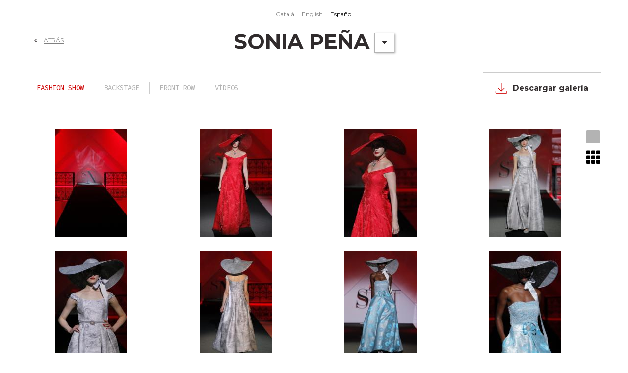

--- FILE ---
content_type: text/html; charset=utf-8
request_url: https://media.barcelonabridalweek.com/es/album/sonia-pena-0
body_size: 4912
content:
<!DOCTYPE html>
<html lang="es" dir="ltr" prefix="content: http://purl.org/rss/1.0/modules/content/ dc: http://purl.org/dc/terms/ foaf: http://xmlns.com/foaf/0.1/ og: http://ogp.me/ns# rdfs: http://www.w3.org/2000/01/rdf-schema# sioc: http://rdfs.org/sioc/ns# sioct: http://rdfs.org/sioc/types# skos: http://www.w3.org/2004/02/skos/core# xsd: http://www.w3.org/2001/XMLSchema#">
  <head profile="http://www.w3.org/1999/xhtml/vocab">
    <meta charset="utf-8">
    <meta name="viewport" content="width=device-width, initial-scale=1.0">
    <meta http-equiv="Content-Type" content="text/html; charset=utf-8" />
<meta name="Generator" content="Drupal 7 (http://drupal.org)" />
<link rel="canonical" href="/es/album/sonia-pena-0" />
<link rel="shortlink" href="/es/node/403" />
    <title>SONIA PEÑA | Bridal</title>
    <style>
@import url("https://media.barcelonabridalweek.com/modules/system/system.base.css?t2bb3e");
</style>
<style>
@import url("https://media.barcelonabridalweek.com/sites/all/modules/fences/field.css?t2bb3e");
@import url("https://media.barcelonabridalweek.com/modules/node/node.css?t2bb3e");
@import url("https://media.barcelonabridalweek.com/sites/all/modules/views/css/views.css?t2bb3e");
@import url("https://media.barcelonabridalweek.com/sites/all/modules/ckeditor/css/ckeditor.css?t2bb3e");
</style>
<style>
@import url("https://media.barcelonabridalweek.com/sites/all/modules/ctools/css/ctools.css?t2bb3e");
@import url("https://media.barcelonabridalweek.com/modules/locale/locale.css?t2bb3e");
</style>
<style>
@import url("https://media.barcelonabridalweek.com/sites/all/themes/bridal/bootstrap/css/bootstrap.min.css?t2bb3e");
@import url("https://media.barcelonabridalweek.com/sites/all/themes/bridal/assets/css/font-awesome.min.css?t2bb3e");
@import url("https://media.barcelonabridalweek.com/sites/all/themes/bridal/assets/js/plugins/bxslider/jquery.bxslider.css?t2bb3e");
@import url("https://media.barcelonabridalweek.com/sites/all/themes/bridal/assets/css/style.css?t2bb3e");
</style>
    <!-- HTML5 element support for IE6-8 -->
    <!--[if lt IE 9]>
      <script src="//html5shiv.googlecode.com/svn/trunk/html5.js"></script>
    <![endif]-->
    <script src="//ajax.googleapis.com/ajax/libs/jquery/1.10.2/jquery.min.js"></script>
<script>window.jQuery || document.write("<script src='/sites/all/modules/jquery_update/replace/jquery/1.10/jquery.min.js'>\x3C/script>")</script>
<script src="https://media.barcelonabridalweek.com/misc/jquery-extend-3.4.0.js?v=1.10.2"></script>
<script src="https://media.barcelonabridalweek.com/misc/jquery-html-prefilter-3.5.0-backport.js?v=1.10.2"></script>
<script src="https://media.barcelonabridalweek.com/misc/jquery.once.js?v=1.2"></script>
<script src="https://media.barcelonabridalweek.com/misc/drupal.js?t2bb3e"></script>
<script src="https://media.barcelonabridalweek.com/sites/all/modules/jquery_update/replace/ui/external/jquery.cookie.js?v=67fb34f6a866c40d0570"></script>
<script src="https://media.barcelonabridalweek.com/sites/all/modules/jquery_update/replace/misc/jquery.form.min.js?v=2.69"></script>
<script src="https://media.barcelonabridalweek.com/misc/ajax.js?v=7.82"></script>
<script src="https://media.barcelonabridalweek.com/sites/all/modules/jquery_update/js/jquery_update.js?v=0.0.1"></script>
<script src="https://media.barcelonabridalweek.com/sites/all/modules/entityreference/js/entityreference.js?t2bb3e"></script>
<script src="https://media.barcelonabridalweek.com/sites/all/modules/bridal/js/scripts.js?t2bb3e"></script>
<script src="https://media.barcelonabridalweek.com/sites/all/themes/bootstrap/js/misc/_progress.js?v=7.82"></script>
<script src="https://media.barcelonabridalweek.com/sites/all/themes/bridal/assets/js/plugins/iframeResizer.contentWindow.min.js?t2bb3e"></script>
<script src="https://media.barcelonabridalweek.com/sites/all/modules/views/js/base.js?t2bb3e"></script>
<script src="https://media.barcelonabridalweek.com/sites/all/modules/views/js/ajax_view.js?t2bb3e"></script>
<script src="https://media.barcelonabridalweek.com/sites/all/themes/bridal/bootstrap/js/bootstrap.min.js?t2bb3e"></script>
<script src="https://media.barcelonabridalweek.com/sites/all/themes/bridal/assets/js/plugins/jquery.fitvids.js?t2bb3e"></script>
<script src="https://media.barcelonabridalweek.com/sites/all/themes/bridal/assets/js/plugins/bxslider/jquery.bxslider.min.js?t2bb3e"></script>
<script src="https://media.barcelonabridalweek.com/sites/all/themes/bridal/assets/js/scripts.js?t2bb3e"></script>
<script src="https://media.barcelonabridalweek.com/sites/all/themes/bootstrap/js/misc/ajax.js?t2bb3e"></script>
<script src="https://media.barcelonabridalweek.com/sites/all/themes/bootstrap/js/modules/views/js/ajax_view.js?t2bb3e"></script>
<script>jQuery.extend(Drupal.settings, {"basePath":"\/","pathPrefix":"es\/","ajaxPageState":{"theme":"bridal","theme_token":"H72zg008zm2pnzV7pyUfRa6DqCWr2WDkOaoDkv-MMBA","jquery_version":"1.10","js":{"sites\/all\/themes\/bootstrap\/js\/bootstrap.js":1,"\/\/ajax.googleapis.com\/ajax\/libs\/jquery\/1.10.2\/jquery.min.js":1,"0":1,"misc\/jquery-extend-3.4.0.js":1,"misc\/jquery-html-prefilter-3.5.0-backport.js":1,"misc\/jquery.once.js":1,"misc\/drupal.js":1,"sites\/all\/modules\/jquery_update\/replace\/ui\/external\/jquery.cookie.js":1,"sites\/all\/modules\/jquery_update\/replace\/misc\/jquery.form.min.js":1,"misc\/ajax.js":1,"sites\/all\/modules\/jquery_update\/js\/jquery_update.js":1,"sites\/all\/modules\/entityreference\/js\/entityreference.js":1,"sites\/all\/modules\/bridal\/js\/scripts.js":1,"sites\/all\/themes\/bootstrap\/js\/misc\/_progress.js":1,"sites\/all\/themes\/bridal\/assets\/js\/plugins\/iframeResizer.contentWindow.min.js":1,"sites\/all\/modules\/views\/js\/base.js":1,"sites\/all\/modules\/views\/js\/ajax_view.js":1,"sites\/all\/themes\/bridal\/bootstrap\/js\/bootstrap.min.js":1,"sites\/all\/themes\/bridal\/assets\/js\/plugins\/jquery.fitvids.js":1,"sites\/all\/themes\/bridal\/assets\/js\/plugins\/bxslider\/jquery.bxslider.min.js":1,"sites\/all\/themes\/bridal\/assets\/js\/scripts.js":1,"sites\/all\/themes\/bootstrap\/js\/misc\/ajax.js":1,"sites\/all\/themes\/bootstrap\/js\/modules\/views\/js\/ajax_view.js":1},"css":{"modules\/system\/system.base.css":1,"modules\/field\/theme\/field.css":1,"modules\/node\/node.css":1,"sites\/all\/modules\/views\/css\/views.css":1,"sites\/all\/modules\/ckeditor\/css\/ckeditor.css":1,"sites\/all\/modules\/ctools\/css\/ctools.css":1,"modules\/locale\/locale.css":1,"sites\/all\/themes\/bridal\/bootstrap\/css\/bootstrap.min.css":1,"sites\/all\/themes\/bridal\/assets\/css\/font-awesome.min.css":1,"sites\/all\/themes\/bridal\/assets\/js\/plugins\/bxslider\/jquery.bxslider.css":1,"sites\/all\/themes\/bridal\/assets\/css\/style.css":1}},"views":{"ajax_path":"\/es\/views\/ajax","ajaxViews":{"views_dom_id:0bf23a9365953e95ddab34db451a9a57":{"view_name":"fotoset_file_list","view_display_id":"block","view_args":"525","view_path":"node\/403","view_base_path":null,"view_dom_id":"0bf23a9365953e95ddab34db451a9a57","pager_element":0}}},"urlIsAjaxTrusted":{"\/es\/views\/ajax":true},"bootstrap":{"anchorsFix":1,"anchorsSmoothScrolling":1,"formHasError":1,"popoverEnabled":1,"popoverOptions":{"animation":1,"html":0,"placement":"right","selector":"","trigger":"click","triggerAutoclose":1,"title":"","content":"","delay":0,"container":"body"},"tooltipEnabled":1,"tooltipOptions":{"animation":1,"html":0,"placement":"auto left","selector":"","trigger":"hover focus","delay":0,"container":"body"}}});</script>
  </head>
  <body class="mbbw-2018 html not-front not-logged-in no-sidebars page-node page-node- page-node-403 node-type-album i18n-es" >
    <div id="skip-link">
      <a href="#main-content" class="element-invisible element-focusable">Skip to main content</a>
    </div>
        
<header id="navbar" role="banner" class="navbar navbar-default navbar-fixed-top">
  <div class="container">
    <div class="navbar-header">
      
      
          </div>

      </div>
</header>

<div class="main-container container">

  <!-- /#page-header -->

  <header role="banner" id="page-header">
          <div class="region region-header">
    <section id="block-locale-language" class="block block-locale clearfix">

      
  <ul class="language-switcher-locale-url"><li class="ca first"><a href="/ca/album/sonia-pena-0" class="language-link" xml:lang="ca" title="SONIA PEÑA">Català</a></li>
<li class="en"><a href="/en/album/sonia-pena-0" class="language-link" xml:lang="en" title="SONIA PEÑA">English</a></li>
<li class="es last active"><a href="/es/album/sonia-pena-0" class="language-link active" xml:lang="es" title="SONIA PEÑA">Español</a></li>
</ul>
</section>
  </div>
  </header>

  <div class="row">

    
    <section class="col-sm-12">
                  <a id="main-content"></a>

      
      

                                                    <div class="region region-content">
    <section id="block-system-main" class="block block-system clearfix">

      
  <div id="node-403" class="section" about="/es/album/sonia-pena-0" typeof="sioc:Item foaf:Document">

  <div class="page-header">
    <nav class="page-nav">
      <ul>
        <li class="page-nav-item">
          <a href="#" onclick="window.history.back();return false;">Atrás</a>
        </li>
      </ul>
    </nav>
    <h1 class="page-title">SONIA PEÑA</h1>
    <div class="btn-group page-header-dropdown">
      <button type="button" class="dropdown-toggle" data-toggle="dropdown" aria-haspopup="true" aria-expanded="false">
        <span>Dropdown</span>
        <i class="fa fa-caret-down"></i>
      </button>
        <div class="dropdown-menu dropdown-menu-right">
          <ul class="links"><li class="menu-1293 first"><a href="/es" title="Todas las ediciones">Todas las ediciones</a></li>
<li class="menu-1050 last"><a href="/es/dissenyadors" title="Todos los diseñadores">Todos los diseñadores</a></li>
</ul>        </div>
    </div>
  </div>

  <div class="row navmenu">
    <div class="navmenu-wrapper menu-galeries">
      <ul class="navmenu-nav"><li class="navmenu-nav-item imgdesfilada active"><a href="/es/album/galeria/nojs/525/imgdesfilada" class="use-ajax" title="Fashion show" onclick="ga(&quot;send&quot;, &quot;event&quot;, &quot;Navegacio galeria&quot;, &quot;SONIA PEÑA&quot;, &quot;Fashion show&quot;)">Fashion show</a></li><li class="navmenu-nav-item imgbackstage"><a href="/es/album/galeria/nojs/511/imgbackstage" class="use-ajax" title="Backstage" onclick="ga(&quot;send&quot;, &quot;event&quot;, &quot;Navegacio galeria&quot;, &quot;SONIA PEÑA&quot;, &quot;Backstage&quot;)">Backstage</a></li><li class="navmenu-nav-item imgfontrow"><a href="/es/album/galeria/nojs/510/imgfontrow" class="use-ajax" title="Front row" onclick="ga(&quot;send&quot;, &quot;event&quot;, &quot;Navegacio galeria&quot;, &quot;SONIA PEÑA&quot;, &quot;Front row&quot;)">Front row</a></li><li class="navmenu-nav-item videos"><a href="/es/album/galeria/nojs/512/videos" class="use-ajax" title="Vídeos" onclick="ga(&quot;send&quot;, &quot;event&quot;, &quot;Navegacio galeria&quot;, &quot;SONIA PEÑA&quot;, &quot;Vídeos&quot;)">Vídeos</a></li></ul><div class="select-nav-menu-wrapper"><select id="select-nav-menu"><option value="/album/galeria/nojs/525/imgdesfilada"  selected>Fashion show</option><option value="/album/galeria/nojs/511/imgbackstage" >Backstage</option><option value="/album/galeria/nojs/510/imgfontrow" >Front row</option><option value="/album/galeria/nojs/512/videos" >Vídeos</option></select></div><div class="gallery-toggler gallery-style"><ul class="nav nav-pills"><li><a href="/es/album/galeria/nojs/525/imgdesfilada" class="use-ajax bxslider-show-gallery" title="Galería" onclick="ga(&quot;send&quot;, &quot;event&quot;, &quot;Navegacio galeria&quot;, &quot;SONIA PEÑA&quot;, &quot;Visualitzacio galeria&quot;)"><span class="glyphicon glyphicon-stop" aria-hidden="true"></span></a></li><li class="active"><a href="/es/album/list/nojs/525/imgdesfilada" class="use-ajax" title="Listado" onclick="ga(&quot;send&quot;, &quot;event&quot;, &quot;Navegacio galeria&quot;, &quot;SONIA PEÑA&quot;, &quot;Visualitzacio llistat&quot;)"><span class="glyphicon glyphicon-th" aria-hidden="true"></span></a></li></ul></div><div class="navmenu-btn navmenu-btn-download download-gallery"><a href="/es/confirm-terms/3/525/imgdesfilada" id="download-gallery" class="button use-ajax" title="Descargar galería" onclick="ga(&quot;send&quot;, &quot;event&quot;, &quot;Navegacio galeria&quot;, &quot;SONIA PEÑA&quot;, &quot;Descarregar Desfilada&quot;)"><i class="lnr lnr-download"></i><span>Descargar galería</span></a></div>    </div>
  </div>

  <div class="gallery-viewer">
    <div class="row row-gutter">
      <div class="col-md-12">
        <div class="project_images">
          <div class="view view-fotoset-file-list view-id-fotoset_file_list view-display-id-block view-dom-id-0bf23a9365953e95ddab34db451a9a57">
        
  
  
      <div class="view-content">
      <div class="item-list">    <ul class="row">          <li class="views-row views-row-1 views-row-odd views-row-first list-inline col-md-3 col-xs-6">  
  <div class="views-field views-field-field-set-imgdesfilada">        <div class="field-content"><a href="https://firabridal.s3-eu-west-1.amazonaws.com/sets/525/desfilada/soniapena_5000.jpg"><img typeof="foaf:Image" class="img-responsive" src="https://firabridal.s3-eu-west-1.amazonaws.com/styles/gallery_list/s3/sets/525/desfilada/soniapena_5000.jpg?itok=6vYtRazD" width="147" height="220" alt="" /></a></div>  </div>  
  <div class="views-field views-field-field-set-imgdesfilada-1">        <div class="field-content"></div>  </div></li>
          <li class="views-row views-row-2 views-row-even list-inline col-md-3 col-xs-6">  
  <div class="views-field views-field-field-set-imgdesfilada">        <div class="field-content"><a href="https://firabridal.s3-eu-west-1.amazonaws.com/sets/525/desfilada/soniapena_5001.jpg"><img typeof="foaf:Image" class="img-responsive" src="https://firabridal.s3-eu-west-1.amazonaws.com/styles/gallery_list/s3/sets/525/desfilada/soniapena_5001.jpg?itok=SmJxU4cn" width="147" height="220" alt="" /></a></div>  </div>  
  <div class="views-field views-field-field-set-imgdesfilada-1">        <div class="field-content"></div>  </div></li>
          <li class="views-row views-row-3 views-row-odd list-inline col-md-3 col-xs-6">  
  <div class="views-field views-field-field-set-imgdesfilada">        <div class="field-content"><a href="https://firabridal.s3-eu-west-1.amazonaws.com/sets/525/desfilada/soniapena_5002.jpg"><img typeof="foaf:Image" class="img-responsive" src="https://firabridal.s3-eu-west-1.amazonaws.com/styles/gallery_list/s3/sets/525/desfilada/soniapena_5002.jpg?itok=7gLZ37FI" width="147" height="220" alt="" /></a></div>  </div>  
  <div class="views-field views-field-field-set-imgdesfilada-1">        <div class="field-content"></div>  </div></li>
          <li class="views-row views-row-4 views-row-even list-inline col-md-3 col-xs-6">  
  <div class="views-field views-field-field-set-imgdesfilada">        <div class="field-content"><a href="https://firabridal.s3-eu-west-1.amazonaws.com/sets/525/desfilada/soniapena_5003.jpg"><img typeof="foaf:Image" class="img-responsive" src="https://firabridal.s3-eu-west-1.amazonaws.com/styles/gallery_list/s3/sets/525/desfilada/soniapena_5003.jpg?itok=xt_sdirw" width="147" height="220" alt="" /></a></div>  </div>  
  <div class="views-field views-field-field-set-imgdesfilada-1">        <div class="field-content"></div>  </div></li>
          <li class="views-row views-row-5 views-row-odd list-inline col-md-3 col-xs-6">  
  <div class="views-field views-field-field-set-imgdesfilada">        <div class="field-content"><a href="https://firabridal.s3-eu-west-1.amazonaws.com/sets/525/desfilada/soniapena_5004.jpg"><img typeof="foaf:Image" class="img-responsive" src="https://firabridal.s3-eu-west-1.amazonaws.com/styles/gallery_list/s3/sets/525/desfilada/soniapena_5004.jpg?itok=lyzKZNqh" width="147" height="220" alt="" /></a></div>  </div>  
  <div class="views-field views-field-field-set-imgdesfilada-1">        <div class="field-content"></div>  </div></li>
          <li class="views-row views-row-6 views-row-even list-inline col-md-3 col-xs-6">  
  <div class="views-field views-field-field-set-imgdesfilada">        <div class="field-content"><a href="https://firabridal.s3-eu-west-1.amazonaws.com/sets/525/desfilada/soniapena_5005.jpg"><img typeof="foaf:Image" class="img-responsive" src="https://firabridal.s3-eu-west-1.amazonaws.com/styles/gallery_list/s3/sets/525/desfilada/soniapena_5005.jpg?itok=IO_a5cOQ" width="147" height="220" alt="" /></a></div>  </div>  
  <div class="views-field views-field-field-set-imgdesfilada-1">        <div class="field-content"></div>  </div></li>
          <li class="views-row views-row-7 views-row-odd list-inline col-md-3 col-xs-6">  
  <div class="views-field views-field-field-set-imgdesfilada">        <div class="field-content"><a href="https://firabridal.s3-eu-west-1.amazonaws.com/sets/525/desfilada/soniapena_5006.jpg"><img typeof="foaf:Image" class="img-responsive" src="https://firabridal.s3-eu-west-1.amazonaws.com/styles/gallery_list/s3/sets/525/desfilada/soniapena_5006.jpg?itok=j0PEgx5A" width="147" height="220" alt="" /></a></div>  </div>  
  <div class="views-field views-field-field-set-imgdesfilada-1">        <div class="field-content"></div>  </div></li>
          <li class="views-row views-row-8 views-row-even list-inline col-md-3 col-xs-6">  
  <div class="views-field views-field-field-set-imgdesfilada">        <div class="field-content"><a href="https://firabridal.s3-eu-west-1.amazonaws.com/sets/525/desfilada/soniapena_5007.jpg"><img typeof="foaf:Image" class="img-responsive" src="https://firabridal.s3-eu-west-1.amazonaws.com/styles/gallery_list/s3/sets/525/desfilada/soniapena_5007.jpg?itok=_su-NyYl" width="147" height="220" alt="" /></a></div>  </div>  
  <div class="views-field views-field-field-set-imgdesfilada-1">        <div class="field-content"></div>  </div></li>
          <li class="views-row views-row-9 views-row-odd list-inline col-md-3 col-xs-6">  
  <div class="views-field views-field-field-set-imgdesfilada">        <div class="field-content"><a href="https://firabridal.s3-eu-west-1.amazonaws.com/sets/525/desfilada/soniapena_5008.jpg"><img typeof="foaf:Image" class="img-responsive" src="https://firabridal.s3-eu-west-1.amazonaws.com/styles/gallery_list/s3/sets/525/desfilada/soniapena_5008.jpg?itok=MN1jaCMY" width="147" height="220" alt="" /></a></div>  </div>  
  <div class="views-field views-field-field-set-imgdesfilada-1">        <div class="field-content"></div>  </div></li>
          <li class="views-row views-row-10 views-row-even list-inline col-md-3 col-xs-6">  
  <div class="views-field views-field-field-set-imgdesfilada">        <div class="field-content"><a href="https://firabridal.s3-eu-west-1.amazonaws.com/sets/525/desfilada/soniapena_5009.jpg"><img typeof="foaf:Image" class="img-responsive" src="https://firabridal.s3-eu-west-1.amazonaws.com/styles/gallery_list/s3/sets/525/desfilada/soniapena_5009.jpg?itok=ykW-vghm" width="147" height="220" alt="" /></a></div>  </div>  
  <div class="views-field views-field-field-set-imgdesfilada-1">        <div class="field-content"></div>  </div></li>
          <li class="views-row views-row-11 views-row-odd list-inline col-md-3 col-xs-6">  
  <div class="views-field views-field-field-set-imgdesfilada">        <div class="field-content"><a href="https://firabridal.s3-eu-west-1.amazonaws.com/sets/525/desfilada/soniapena_5010.jpg"><img typeof="foaf:Image" class="img-responsive" src="https://firabridal.s3-eu-west-1.amazonaws.com/styles/gallery_list/s3/sets/525/desfilada/soniapena_5010.jpg?itok=FMS4puyS" width="147" height="220" alt="" /></a></div>  </div>  
  <div class="views-field views-field-field-set-imgdesfilada-1">        <div class="field-content"></div>  </div></li>
          <li class="views-row views-row-12 views-row-even views-row-last list-inline col-md-3 col-xs-6">  
  <div class="views-field views-field-field-set-imgdesfilada">        <div class="field-content"><a href="https://firabridal.s3-eu-west-1.amazonaws.com/sets/525/desfilada/soniapena_5011.jpg"><img typeof="foaf:Image" class="img-responsive" src="https://firabridal.s3-eu-west-1.amazonaws.com/styles/gallery_list/s3/sets/525/desfilada/soniapena_5011.jpg?itok=OwIodFci" width="147" height="220" alt="" /></a></div>  </div>  
  <div class="views-field views-field-field-set-imgdesfilada-1">        <div class="field-content"></div>  </div></li>
      </ul></div>    </div>
  
      <div class="text-center"><ul class="pagination"><li class="active"><span>1</span></li>
<li><a title="Go to page 2" href="/es/album/sonia-pena-0?page=1">2</a></li>
<li><a title="Go to page 3" href="/es/album/sonia-pena-0?page=2">3</a></li>
<li><a title="Go to page 4" href="/es/album/sonia-pena-0?page=3">4</a></li>
<li><a title="Go to page 5" href="/es/album/sonia-pena-0?page=4">5</a></li>
<li><a title="Go to page 6" href="/es/album/sonia-pena-0?page=5">6</a></li>
<li><a title="Go to page 7" href="/es/album/sonia-pena-0?page=6">7</a></li>
<li><a title="Go to page 8" href="/es/album/sonia-pena-0?page=7">8</a></li>
<li><a title="Go to page 9" href="/es/album/sonia-pena-0?page=8">9</a></li>
<li class="next"><a title="Go to next page" href="/es/album/sonia-pena-0?page=1">siguientes &gt;</a></li>
<li class="pager-last"><a title="Go to last page" href="/es/album/sonia-pena-0?page=8">última »</a></li>
</ul></div>  
  
  
  
  
</div>        </div>
      </div>
    </div>
  </div>
  <div>
    <ul class="social_icons">
      <li>
        <a class="social_icon small" target="_blank" href="https://www.facebook.com/VBBFW/"><i class="fa fa-facebook fa-1x"></i><p>facebook</p></a>
      </li>
      <li>
        <a class="social_icon small" target="_blank" href="https://twitter.com/VBBFashionWeek"><i class="fa fa-twitter fa-1x"></i><p>twitter</p></a>
      </li>
      <li>
        <a class="social_icon small" target="_blank" href="https://www.youtube.com/channel/UCsCS309PFJFPRj7hpqZ6HSw"><i class="fa fa-youtube fa-1x"></i><p>youtube</p></a>
      </li>
      <li>
        <a class="social_icon small" target="_blank" href="https://www.pinterest.es/VBBFW/ "><i class="fa fa-pinterest fa-1x"></i><p>pinterest</p></a>
      </li>
      <li>
        <a class="social_icon small" target="_blank" href="https://www.instagram.com/vbbfw/"><i class="fa fa-instagram fa-1x"></i><p>instagram</p></a>
      </li>
      <li>
        <a class="social_icon small" target="_blank" href="https://www.linkedin.com/company/barcelona-bridal-fashion-week/"><i class="fa fa-linkedin fa-1x"></i><p>linkedin</p></a>
      </li>
    </ul>
  </div>
</div>

</section>
  </div>
    </section>

    
  </div>
</div>

  <footer class="footer container">
      <div class="region region-footer">
    <section id="block-block-3" class="block block-block clearfix">

      
  <p><strong>Aviso legal</strong><br />
Las imágenes y los vídeos proporcionados a través de esta web son titularidad exclusiva de Fira de Barcelona estando protegidos por las leyes de Propiedad Intelectual. Las citadas imágenes y videos únicamente podrán ser utilizadas por medios de comunicación, blogs y prensa especializada con fines informativos sobre Barcelona Bridal Fashion Week. En cualquier caso, las referidas imágenes deberán publicarse con el crédito “Barcelona Bridal Fashion Week”.<br />
Se prohíbe expresamente el uso de las mismas con fines comerciales, incluso citando al autor y la fuente original de la imagen.</p>

</section>
<section id="block-block-4" class="block block-block clearfix">

      
  <style>
<!--/*--><![CDATA[/* ><!--*/

ul.row {list-style-type: none;}

/*--><!]]>*/
</style>
</section>
  </div>
  </footer>
    <script src="https://media.barcelonabridalweek.com/sites/all/themes/bootstrap/js/bootstrap.js?t2bb3e"></script>
    <button type="button" class="gotop"><span>Go Top</span></button>
    <script>
      (function(i, s, o, g, r, a, m) {
        i['GoogleAnalyticsObject'] = r;
        i[r] = i[r] || function() {
          (i[r].q = i[r].q || []).push(arguments)
        }, i[r].l = 1 * new Date();
        a = s.createElement(o),
                m = s.getElementsByTagName(o)[0];
        a.async = 1;
        a.src = g;
        m.parentNode.insertBefore(a, m)
      })(window, document, 'script', 'https://www.google-analytics.com/analytics.js', 'ga');
      ga('create', 'UA-47788743-2', 'auto');
      ga('send', 'pageview');
    </script>
  </body>
</html>


--- FILE ---
content_type: text/css
request_url: https://media.barcelonabridalweek.com/sites/all/themes/bridal/assets/css/style.css?t2bb3e
body_size: 93938
content:
@charset "UTF-8";
@import url("https://fonts.googleapis.com/css?family=Fira+Mono&display=swap");
@import url("https://stackpath.bootstrapcdn.com/font-awesome/4.7.0/css/font-awesome.min.css");
@import url("https://cdn.linearicons.com/free/1.0.0/icon-font.min.css");
@import url("//fonts.googleapis.com/css?family=Oswald:400,300,700");
@import url("//fonts.googleapis.com/css?family=Roboto+Mono");
/* Magnific Popup CSS */
@import url("https://fonts.googleapis.com/css?family=Montserrat:300,300i,400,400i,500,500i,600,600i,700,700i|Open+Sans:300,300i,400,400i,700,700i|Raleway:300,700&display=swap");
@import url("http://assets.juicer.io/embed.css");
@import url("https://fonts.googleapis.com/css?family=Montserrat:400,700|Open+Sans:400,700");
.mfp-bg {
  top: 0;
  left: 0;
  width: 100%;
  height: 100%;
  z-index: 1042;
  overflow: hidden;
  position: fixed;
  background: #0b0b0b;
  opacity: 0.8;
  filter: alpha(opacity=80);
}

.mfp-wrap {
  top: 0;
  left: 0;
  width: 100%;
  height: 100%;
  z-index: 1043;
  position: fixed;
  outline: none !important;
  -webkit-backface-visibility: hidden;
}

.mfp-container {
  text-align: center;
  position: absolute;
  width: 100%;
  height: 100%;
  left: 0;
  top: 0;
  padding: 0 8px;
  -webkit-box-sizing: border-box;
  box-sizing: border-box;
}

.mfp-container:before {
  content: "";
  display: inline-block;
  height: 100%;
  vertical-align: middle;
}

.mfp-align-top .mfp-container:before {
  display: none;
}

.mfp-content {
  position: relative;
  display: inline-block;
  vertical-align: middle;
  margin: 0 auto;
  text-align: left;
  z-index: 1045;
}

.mfp-inline-holder .mfp-content, .mfp-ajax-holder .mfp-content {
  width: 100%;
  cursor: auto;
}

.mfp-ajax-cur {
  cursor: progress;
}

.mfp-zoom-out-cur, .mfp-zoom-out-cur .mfp-image-holder .mfp-close {
  cursor: -webkit-zoom-out;
  cursor: zoom-out;
}

.mfp-zoom {
  cursor: pointer;
  cursor: -webkit-zoom-in;
  cursor: zoom-in;
}

.mfp-auto-cursor .mfp-content {
  cursor: auto;
}

.mfp-close, .mfp-arrow, .mfp-preloader, .mfp-counter {
  -webkit-user-select: none;
  -moz-user-select: none;
  -ms-user-select: none;
      user-select: none;
}

.mfp-loading.mfp-figure {
  display: none;
}

.mfp-hide {
  display: none !important;
}

.mfp-preloader {
  color: #cccccc;
  position: absolute;
  top: 50%;
  width: auto;
  text-align: center;
  margin-top: -0.8em;
  left: 8px;
  right: 8px;
  z-index: 1044;
}

.mfp-preloader a {
  color: #cccccc;
}

.mfp-preloader a:hover {
  color: white;
}

.mfp-s-ready .mfp-preloader {
  display: none;
}

.mfp-s-error .mfp-content {
  display: none;
}

button.mfp-close, button.mfp-arrow {
  overflow: visible;
  cursor: pointer;
  background: transparent;
  border: 0;
  -webkit-appearance: none;
  display: block;
  outline: none;
  padding: 0;
  z-index: 1046;
  -webkit-box-shadow: none;
  box-shadow: none;
}

button::-moz-focus-inner {
  padding: 0;
  border: 0;
}

.mfp-close {
  width: 44px;
  height: 44px;
  line-height: 44px;
  position: absolute;
  right: 0;
  top: 0;
  text-decoration: none;
  text-align: center;
  opacity: 0.65;
  filter: alpha(opacity=65);
  padding: 0 0 18px 10px;
  color: white;
  font-style: normal;
  font-size: 28px;
  font-family: Arial, Baskerville, monospace;
}

.mfp-close:hover, .mfp-close:focus {
  opacity: 1;
  filter: alpha(opacity=100);
}

.mfp-close:active {
  top: 1px;
}

.mfp-close-btn-in .mfp-close {
  color: #333333;
}

.mfp-image-holder .mfp-close, .mfp-iframe-holder .mfp-close {
  color: white;
  right: -6px;
  text-align: right;
  padding-right: 6px;
  width: 100%;
}

.mfp-counter {
  position: absolute;
  top: 0;
  right: 0;
  color: #cccccc;
  font-size: 12px;
  line-height: 18px;
}

.mfp-arrow {
  position: absolute;
  opacity: 0.65;
  filter: alpha(opacity=65);
  margin: 0;
  top: 50%;
  margin-top: -55px;
  padding: 0;
  width: 90px;
  height: 110px;
  -webkit-tap-highlight-color: rgba(0, 0, 0, 0);
}

.mfp-arrow:active {
  margin-top: -54px;
}

.mfp-arrow:hover, .mfp-arrow:focus {
  opacity: 1;
  filter: alpha(opacity=100);
}

.mfp-arrow:before, .mfp-arrow:after, .mfp-arrow .mfp-b, .mfp-arrow .mfp-a {
  content: "";
  display: block;
  width: 0;
  height: 0;
  position: absolute;
  left: 0;
  top: 0;
  margin-top: 35px;
  margin-left: 35px;
  border: medium inset transparent;
}

.mfp-arrow:after, .mfp-arrow .mfp-a {
  border-top-width: 13px;
  border-bottom-width: 13px;
  top: 8px;
}

.mfp-arrow:before, .mfp-arrow .mfp-b {
  border-top-width: 21px;
  border-bottom-width: 21px;
  opacity: 0.7;
}

.mfp-arrow-left {
  left: 0;
}

.mfp-arrow-left:after, .mfp-arrow-left .mfp-a {
  border-right: 17px solid white;
  margin-left: 31px;
}

.mfp-arrow-left:before, .mfp-arrow-left .mfp-b {
  margin-left: 25px;
  border-right: 27px solid #3f3f3f;
}

.mfp-arrow-right {
  right: 0;
}

.mfp-arrow-right:after, .mfp-arrow-right .mfp-a {
  border-left: 17px solid white;
  margin-left: 39px;
}

.mfp-arrow-right:before, .mfp-arrow-right .mfp-b {
  border-left: 27px solid #3f3f3f;
}

.mfp-iframe-holder {
  padding-top: 40px;
  padding-bottom: 40px;
}

.mfp-iframe-holder .mfp-content {
  line-height: 0;
  width: 100%;
  max-width: 670px;
}

.mfp-iframe-holder .mfp-close {
  top: -40px;
}

.mfp-iframe-scaler {
  width: 100%;
  height: 0;
  overflow: hidden;
  padding-top: 56.25%;
}

.mfp-iframe-scaler iframe {
  position: absolute;
  display: block;
  top: 0;
  left: 0;
  width: 100%;
  height: 100%;
  -webkit-box-shadow: 0 0 8px rgba(0, 0, 0, 0.6);
          box-shadow: 0 0 8px rgba(0, 0, 0, 0.6);
  background: black;
}

/* Main image in popup */
img.mfp-img {
  width: auto;
  max-width: 100%;
  height: auto;
  display: block;
  line-height: 0;
  -webkit-box-sizing: border-box;
  box-sizing: border-box;
  padding: 40px 0 40px;
  margin: 0 auto;
}

/* The shadow behind the image */
.mfp-figure {
  line-height: 0;
}

.mfp-figure:after {
  content: "";
  position: absolute;
  left: 0;
  top: 40px;
  bottom: 40px;
  display: block;
  right: 0;
  width: auto;
  height: auto;
  z-index: -1;
  -webkit-box-shadow: 0 0 8px rgba(0, 0, 0, 0.6);
          box-shadow: 0 0 8px rgba(0, 0, 0, 0.6);
  background: #444444;
}

.mfp-figure small {
  color: #bdbdbd;
  display: block;
  font-size: 12px;
  line-height: 14px;
}

.mfp-figure figure {
  margin: 0;
}

.mfp-bottom-bar {
  margin-top: -36px;
  position: absolute;
  top: 100%;
  left: 0;
  width: 100%;
  cursor: auto;
}

.mfp-title {
  text-align: left;
  line-height: 18px;
  color: #f3f3f3;
  word-wrap: break-word;
  padding-right: 36px;
}

.mfp-image-holder .mfp-content {
  max-width: 100%;
}

.mfp-gallery .mfp-image-holder .mfp-figure {
  cursor: pointer;
}
.mfp-ie7 .mfp-img {
  padding: 0;
}

.mfp-ie7 .mfp-bottom-bar {
  width: 600px;
  left: 50%;
  margin-left: -300px;
  margin-top: 5px;
  padding-bottom: 5px;
}

.mfp-ie7 .mfp-container {
  padding: 0;
}

.mfp-ie7 .mfp-content {
  padding-top: 44px;
}

.mfp-ie7 .mfp-close {
  top: 0;
  right: 0;
  padding-top: 0;
}

[class^=icon-],
[class*=" icon-"] {
  font-family: inherit !important;
}

i[class^=icon-],
i[class*=" icon-"],
[class^=icon-]:before,
[class*=" icon-"]:before {
  font-family: "ico-putput" !important;
}

.fb-cd {
  z-index: 1001;
}

.fb-cd p {
  color: #fff;
}

.modal--on {
  overflow: hidden !important;
}

.std-modal {
  display: none;
  width: 98%;
  max-width: 400px;
  color: #222;
  background: #fff;
  padding: 15px 30px;
  border-radius: 4px;
  -webkit-box-shadow: 0 0 10px #000;
  -ms-box-shadow: 0 0 10px #000;
  -o-box-shadow: 0 0 10px #000;
  box-shadow: 0 0 10px #000;
}

.std-modal a.close-modal {
  position: absolute;
  top: -12.5px;
  right: -12.5px;
  display: block;
  width: 30px;
  height: 30px;
  text-indent: -9999px;
  background: url(../images/close.png) no-repeat 0 0;
  border: none;
}

.modal-spinner {
  display: none;
  width: 64px;
  height: 64px;
  position: fixed;
  top: 50%;
  left: 50%;
  margin-right: -32px;
  margin-top: -32px;
  background: url(../spinner.gif) #111 no-repeat center center;
  border-radius: 4px;
}

.bg_white {
  background: #fff;
}

.icon-out.high {
  border-top-width: 1px;
}

.icon-out.high h4 {
  padding-left: 30px;
}

.icon-out {
  overflow: hidden;
  padding-left: 50px;
}

.icon-out h4:before {
  margin-left: -30px;
  position: absolute;
}

.icon-out .icon-phone:before,
.icon-out .icon-mail:before {
  font-size: 1.2em;
}

.icon-out .icon-user:before {
  font-size: 1.2em;
}

.icon-out .phone-number {
  font-size: 1.3em;
  line-height: 1.3em;
}

.icon-out .contact_image {
  float: right;
  margin-bottom: 15px;
  margin-left: 15px;
}

.llistat li {
  background-image: url("../images/bullet_llistat.gif");
  background-position: 0 14px;
  background-repeat: no-repeat;
  border-bottom: 1px solid #cccccc;
  color: #333333;
  padding: 8px 0 8px 12px;
}

.llistat li:last-child {
  border-bottom: medium none;
}

.lista li {
  padding-left: 10px;
  background-image: url("../images/bulletx.gif");
  background-repeat: no-repeat;
  background-position: 0 7px;
  margin-bottom: 7px;
}

.super .lista li {
  padding-left: 10px;
  background-image: url("../images/bulletxs.gif");
  background-repeat: no-repeat;
  background-position: 0 7px;
  margin-bottom: 7px;
}

.dates-header {
  padding: 0px;
  margin-bottom: 30px;
}

.dates-box h4:before {
  margin-right: 5px;
}

.dates-box {
  border-right: 1px solid white;
  display: inline-block;
  min-width: 160px;
  padding: 15px 15px 0;
}

.dates-box:last-child {
  border-right: 0px;
}

.detalle.detalleiframe h2 {
  font-weight: bold;
  font-size: 1.5em;
}

.detalle.detalleiframe > div {
  clear: both;
}

.gMapForm .field {
  float: left;
  margin-right: 18px;
}

.field .text {
  display: block;
}

#gMapToAddress {
  display: block;
}

#gMapShowPath {
  margin-top: 18px;
}

.gMapForm {
  margin-bottom: 30px;
}

.mg_portlet .portlet {
  min-height: 315px !important;
  margin-bottom: 35px;
}

.mg_portlet img {
  margin-bottom: 0px;
}

p.little {
  font-size: 0.9em;
  line-height: 16px;
  min-height: 50px;
}

.subhigh {
  margin-bottom: 25px;
}

.subhigh .portlet {
  background: none;
}

.acreditasub {
  padding: 20px 20px 1px !important;
  margin-bottom: 20px;
}

.acreditasub .box-img {
  width: 285px;
  margin-right: 15px;
}

.acreditasub h1 {
  margin-bottom: 5px;
}

.acreditasub h2 {
  display: none;
}

.acreditasub h3 {
  font-size: 1.35em !important;
  margin-bottom: 10px;
}

.acreditasub .box-txt {
  display: table;
}

.checklist li {
  font-size: 1.1em;
  line-height: 1.8em;
  padding-left: 2px;
}

.checklist li:before {
  background-image: url("../images/box_check.gif");
  background-position: left center;
  background-repeat: no-repeat;
  padding: 0.2em;
  color: #006998;
  margin-right: 8px;
}

.checklist {
  margin-bottom: 15px;
}

.list-button {
  margin-bottom: 25px;
}

.list-button > p {
  color: #666666;
  font-size: 0.9em;
  margin-bottom: 0;
}

.list-button ul {
  float: left;
  width: 65%;
}

.list-button li:before {
  font-size: 1.5em;
  margin-left: 10px;
  margin-right: 10px;
  vertical-align: middle;
}

.list-button li {
  border-top: 1px solid #d2e3ec;
  border-bottom: 1px solid #d2e3ec;
  font-size: 1.1em;
  line-height: 3em;
  margin-top: -1px;
}

.button_right:before {
  color: #f17f00;
  font-size: 2.1em;
  padding-bottom: 6px;
  display: table;
  text-align: center;
  width: 100%;
}

a.button_right {
  border: 1px solid #f17f00;
  display: inline-block;
  font-size: 1.1em;
  height: 66px;
  margin-left: 10px;
  padding-top: 3%;
  text-align: center;
  width: 27%;
  position: relative;
}

a.button_right:hover {
  background-color: #f17f00;
}

a.button_right:hover:before {
  color: white;
  border: none medium;
}

.subhigh {
  background-color: #ecf1f3;
  padding: 8px;
}

cite {
  color: #006898;
}

.stand_pack {
  margin-bottom: 15px;
  overflow: hidden;
}

.stand_pack .thumb {
  float: left;
  margin-right: 20px;
  margin-top: 2px;
  width: 24%;
}

.stand_pack > br {
  display: none;
}

.features {
  float: left;
  width: 70%;
}

.features_header {
  border-bottom: 1px solid #cccccc;
  font-size: 1.1em;
  font-weight: 800;
  line-height: 2em;
  margin-bottom: 10px;
  position: relative;
}

.features_header span {
  margin-right: 2em;
}

.features_header span:last-child {
  margin-right: 0;
}

.features_header .type {
  text-transform: uppercase;
  display: inline-block;
  width: 207px;
}

.features .final_prize {
  color: white;
  line-height: 1.4em;
  padding-top: 0;
  position: absolute;
  right: 0;
  padding-top: 0.2em;
}

.final_prize.icon-euro:after {
  vertical-align: sub !important;
}

.features_list {
  color: #666666;
  float: left;
  font-size: 0.9em;
  line-height: 1.3em;
  margin-right: 45px;
}

.subpack {
  border-left: 1px solid #b6d2e0;
  padding-left: 16px;
}
.contact .card {
  background-color: #f5f5f5;
  border-top: 0 solid #dbe9f0;
  float: left;
  width: 290px;
  padding: 10px;
  margin-right: 15px;
  margin-bottom: 15px;
}

.contact .card .pic {
  float: right;
  margin: 0 0 0 20px;
  margin-left: 20px;
}

.contact .card div {
  min-height: 50px;
}

.contact .card span {
  display: block;
}

.contact .card .name {
  font-size: 1.25em;
  line-height: 1.333em;
  font-weight: bold;
}

.contact .card .job-title {
  color: #666666;
}

.contact .card .languages {
  font-size: 0.917em;
  font-style: italic;
  color: #666666;
  margin-bottom: 10px;
}

.contact .mini {
  width: 172px;
  padding-right: 20px;
  margin-right: 22px;
}

.contact .last {
  margin-right: 0;
}

.pestanyas {
  position: absolute;
  right: 0;
  top: 0;
}

h2.phone {
  margin-bottom: 0;
}

h1 span.sales_title,
h1 span.sales_inter_title {
  font-size: 0.65em;
  line-height: 1.1em;
  color: #003d58;
  font-weight: bold;
}

.sales_list th {
  color: #333333;
  padding-top: 10px;
  background-color: #f5f5f5;
}

.sales_list table .featured {
  background-color: #f5f5f5;
  white-space: pre;
}

.sales_list table .phone {
  white-space: pre;
}

.sales_inter_card .card > div {
  width: 65%;
}

.sales_inter_card .card .name {
  display: table-footer-group;
}

.sales_inter_card .card .job-title {
  border-bottom: 1px solid #cccccc;
  color: #333333;
  display: table-caption;
  line-height: 1.3em;
  margin-bottom: 6px;
  font-size: 1em;
  padding-bottom: 5px;
  width: 100%;
}

.sales_inter_card .contact .card .languages {
  line-height: 1em;
}

.sales_team_tabs.ui-corner-all {
  border: medium none;
  border-radius: 0 0 0 0;
}

.sales_team_tabs.ui-tabs .ui-tabs-nav li {
  top: 4px;
}

.sales_list_tabs,
.sales_inter_card_tabs {
  display: none;
}

.sales_list_tabs .sales_title,
.sales_inter_card_tabs .sales_title,
.sales_card_tabs .sales_title {
  display: none;
}

.ui-tabs-selected {
  cursor: default !important;
}

.sales_team_tabs.article .search-tabs li a {
  color: #44758e;
  font-size: 1.2em;
  font-weight: bold;
  line-height: 2.3em;
  text-transform: none;
}

.sales_team_tabs.article .search-tabs li.ui-state-active a {
  color: white;
}

.sales_team_tabs .icon-layout:before {
  font-size: 1.5em;
}

.sales_team_tabs .icon-world:before {
  font-size: 1.3em;
}

.contact_data {
  position: absolute;
  right: 0;
  top: 0;
}

.exhibitor .subhigh {
  padding: 15px;
  font-size: 0.9em;
}

.exhibitor .check_list li {
  font-size: 1.1em;
  line-height: 1.8em;
  padding-left: 2px;
}

.exhibitor .check_list li:before {
  background-image: url("../images/box_check.gif");
  background-position: left center;
  background-repeat: no-repeat;
  padding: 0.2em;
  color: #006998;
  margin-right: 8px;
}

.check_list {
  margin-bottom: 10px;
}

p.info_button {
  color: #666666;
  display: inline-block;
  font-size: 0.8em;
  line-height: 1.2em;
  margin-bottom: 0;
  margin-left: 8px;
  vertical-align: text-top;
  width: 100px;
  word-wrap: break-word;
}

.caixa-text.icon-locked {
  width: 100%;
}

.caixa-text.icon-locked:before {
  color: #999999;
  float: right;
  font-size: 1.9em;
  padding-right: 30px;
  padding-top: 5%;
}

.portlet.box.box-h.high.travel {
  border-top-width: 1px;
  padding-top: 15px;
  margin-bottom: 45px;
}

.travel .wrap {
  position: relative;
}

.travel.box-h .box-txt {
  padding-top: 5%;
}

.travel.box-h .box-img {
  margin-right: 40px;
  margin-bottom: 15px;
  position: relative;
}

.travel.box-h h2:before {
  position: absolute;
  top: 40px;
  left: 117px;
  width: 60px;
  height: 60px;
  border-radius: 50%;
  background-color: #fff;
  font-size: 1.7em;
  line-height: 60px;
  text-align: center;
  padding: 7px;
}

.travel .end-box {
  padding-left: 190px;
}

.end-box {
  border-top-style: solid;
  border-top-width: 1px;
  border-color: inherit;
  padding-top: 10px;
}

.offers .box-txt {
  border-bottom-style: solid;
  border-bottom-width: 1px;
  border-color: inherit;
  padding-top: 10px;
}

.offers .box-txt h4 {
  float: right;
  padding-top: 5%;
}

.offers .box-txt p {
  margin-bottom: 10px;
}

.offers .end-box {
  border-top: none;
}

.code_graphic .size {
  white-space: nowrap;
}

.travel span {
  background-color: #eee;
  display: block;
  font-size: 17px;
  padding: 5px;
  width: 38px;
}

.travel td img {
  vertical-align: top;
}

.travel u {
  color: #666;
  font-size: 11px;
  text-align: center;
  text-decoration: none;
}

.taulaestret {
  width: 245px;
}

table tbody td {
  border-bottom: 1px solid #e0e0e0;
  padding: 10px 10px 10px 4px;
  vertical-align: middle;
}

.ofertas-travel .icon-trolley:before {
  font-size: 2.2em;
  position: absolute;
}

.ofertas-travel .icon-trolley a {
  margin-left: 30px;
}

.ofertas-travel .icon-globe a {
  margin-left: 30px;
}

.ofertas-travel .icon-home a {
  margin-left: 30px;
}

.ofertas-travel .icon-search a {
  margin-left: 30px;
}

.ofertas-travel .icon-plane a {
  margin-left: 30px;
}

.ofertas-travel .icon-file a {
  margin-left: 30px;
}

.ofertas-travel .icon-bookmark a {
  margin-left: 30px;
}

.destacat {
  overflow: hidden;
  padding: 0 5px 5px !important;
  position: relative;
}

.destacat.high_base {
  width: 100%;
  float: left;
  margin-bottom: 20px;
  position: relative;
  overflow: hidden;
  border-top-width: 1px;
}

.destacat .caixa-text {
  margin: 10px;
}

.destacat .alert {
  font-size: 28px;
  line-height: 1.2em;
}

.destacat .caixa-img {
  position: absolute;
  bottom: 0;
  right: 0;
  max-width: 50%;
}

.destacat.type3 .caixa-text {
  max-width: 45%;
}

.destacat.type3 .caixa-img {
  position: absolute;
  top: 0;
  right: 0;
  max-width: 45%;
}

.destacat .caixa-img img {
  width: 100%;
  vertical-align: bottom;
  margin-bottom: 0;
}

.destacat.here:before {
  content: url("../images/here.gif");
  left: 0;
  top: 15%;
  position: absolute;
}

.destacat.there:before {
  background-image: url("../images/there.gif");
  background-position: 55px top;
  background-repeat: no-repeat;
  color: white;
  content: "p";
  display: block;
  margin-top: -15px;
}

.destacat.there.high_base {
  overflow: visible;
  margin-bottom: 25px;
  margin-top: 20px;
}

.destacat.there .caixa-text {
  float: left;
  margin-right: 85px;
  display: inline-block;
  padding-top: 15px;
}

.destacat.there .caixa-enlace {
  display: inline-block;
  margin-top: -10px;
  padding-top: 5%;
}

.destacat .caixa-enlace {
  padding-top: 5%;
}

.destacat .caixa-enlace p {
  text-align: center;
}

.super_base .super_title:before {
  float: right;
  padding-top: 5%;
  margin-right: 8%;
}

.super_base .super_title {
  border-top: 1px solid #589fbf;
  font-size: 1.617em;
  padding-top: 10px;
}

.lista li {
  padding-left: 10px;
  background-image: url("../images/bulletx.gif");
  background-repeat: no-repeat;
  background-position: 0 7px;
  margin-bottom: 7px;
}

.super .lista li {
  padding-left: 10px;
  background-image: url("../images/bulletxs.gif");
  background-repeat: no-repeat;
  background-position: 0 7px;
  margin-bottom: 7px;
}

.cataleg .titol {
  margin-bottom: 55px;
  font-size: 1.05em;
}

.cataleg .titol .portlet.box {
  width: 75%;
}

.opcions-publi .portlet.box,
.cataleg .titol .portlet.box {
  font-size: 1.3em;
}

.opcions-publi .portlet.box {
  background: url("../images/bg-circle.png") no-repeat scroll center top transparent;
  height: 220px;
  padding-top: 45px;
  text-align: center;
}

.opcions-publi .portlet.box h2.title,
.cataleg .titol .portlet.box h2.title {
  font-size: 2em;
  margin-bottom: 5px;
  color: #0b5080;
}

.opcions-publi .icon-euro-bold {
  padding-left: 10px;
}

.cataleg .titol .portlet.box .button.high {
  position: absolute;
  right: 265px;
  top: 25%;
}

.opcions-publi .portlet.box h2.title {
  padding-left: 8px;
}

.cataleg .titol .portlet.box p.section {
  margin-bottom: 2px;
}

.opcions-publi .portlet.box .button.high,
.cataleg .titol .portlet.box .button.high {
  font-size: 1.1em;
  font-weight: bold;
  padding: 10px 25px;
}

.opcions-publi .portlet.box p {
  margin: 10px auto;
  width: 60%;
  line-height: 1.2em;
}

.caracteristiques ul {
  position: absolute;
  top: 0;
  z-index: 500;
}

.pull-right {
  float: right;
}

.pull-left {
  float: left;
}

.caracteristiques h4:before {
  content: url("../images/bullet_llistat.gif");
  line-height: 1em;
  margin-left: -10px;
  vertical-align: text-top;
}

.caracteristiques ul {
  position: absolute;
  top: 35px;
  width: 100%;
  z-index: 500;
}

.caracteristiques li span {
  font-size: 0.9em;
}

.caracteristiques h4 {
  margin-bottom: 5px;
  position: relative;
}

.caracteristiques li.pull-left {
  margin-left: 5px;
  text-align: right;
}

.caracteristiques li.pull-right {
  clear: right;
  margin-right: 45px;
}

.caracteristiques li {
  margin-bottom: 50px;
  width: 135px;
}

.caracteristiques .alert {
  position: absolute;
  bottom: 20px;
  left: 42px;
  font-size: 1.1em;
}

.caracteristiques .alert:before {
  content: url("../images/bullet_fletxa.png");
  vertical-align: sub;
  margin-right: 5px;
}

.destacat.cataleg.v2 {
  background: url("../images/destacat2.png") no-repeat scroll 0 0 transparent;
  height: 150px;
}

.destacat.cataleg.v2 .caixa-text {
  background: none repeat scroll 0 0 white;
  padding: 10px 15px 0;
  position: absolute;
  right: -10px;
  top: 55px;
}

.contactes {
  text-align: center;
}

.contactes .bloc1,
.contactes .bloc2,
.contactes .bloc3,
.contactes .bloc4,
.contactes .bloc5 {
  padding: 40px 50px 0px;
  margin: 0 auto;
}

.contactes .bloc3-n17 {
  background-image: url("//media.firabcn.es/content/_estandaritzacio/images/servicios_bg.jpg");
  background-size: cover;
  background-repeat: no-repeat;
  padding-bottom: -20px !important;
  color: white;
}

.contactes .bloc3-n17 h2 {
  color: white !important;
}

.contactes .bloc3-n17 img {
  margin: 0 !important;
}

.contactes .speakers_bloc {
  padding-top: 40px;
}

.contactes .programa_bloc {
  padding-bottom: 0 !important;
}

.bloc6 {
  margin: 30px;
}

.contactes .bloc1 {
  background: url("../images/ajuda-visitants-bg.jpg") no-repeat top center transparent;
  background-size: cover;
  padding: 65px 110px 0px;
}

.contactes #content {
  padding: 0;
  width: 980px;
}

.contactes .portlet-column,
.contactes .portlet-column-content {
  padding: 0px;
}

.contactes h2 {
  border-bottom: 6px solid #d5d5d5;
  display: inline-block;
  padding-bottom: 5px;
  color: #333333;
  margin-bottom: 20px;
}

.contactes img {
  vertical-align: middle;
}

.contactes .bg-gris {
  background: url("../images/bloc_4_bg.jpg") repeat;
}

.contactes .bg-negre {
  background: url("../images/bg-black.jpg") repeat;
  color: #e3e3e3 !important;
}

.contactes .portlet {
  background: transparent;
}

.contactes .bg-negre h2 {
  color: white;
  font-weight: 400;
  border: none;
}

.contactes {
  font-size: 1.3em;
  color: #666;
}

.contactes p {
  margin-bottom: 0px;
}

.contactes .bloc3 ul li:first-child {
  margin-bottom: 210px;
}

.bloc3 img {
  margin-left: 75px;
}

.contactes .bloc3 ul {
  margin-top: 110px;
}

.contactes .bloc3 ul li {
  text-align: left;
}

.contactes .bloc4 {
  padding-bottom: 55px;
}

.contactes .bloc4 em {
  font-size: 30px;
}

.contactes .bloc4 li {
  line-height: 140%;
}

.contactes .bloc1 * {
  text-align: left;
  color: white;
}

.contactes .titol {
  margin-bottom: 40px;
}

.contactes .bloc5 {
  padding: 60px 0px;
  margin-top: 60px;
  background: url("../images/icon-download.png") no-repeat top center transparent;
}

.subtitol {
  padding: 50px 0px;
}

.subtitol * {
  margin-bottom: 0px;
}

.featured img {
  vertical-align: bottom;
}

.download-buttons a {
  border: none !important;
  text-decoration: none;
}

.contactes .bloc1 .featured img {
  padding-left: 60px;
}

.contactes .bloc1 h1 {
  margin-bottom: 5px;
  margin-top: 105px;
}

.download-buttons {
  background: -webkit-gradient(linear, left top, left bottom, from(rgba(82, 69, 55, 0.7)), to(rgba(82, 69, 55, 0.7)));
  background: linear-gradient(to bottom, rgba(82, 69, 55, 0.7) 0%, rgba(82, 69, 55, 0.7) 100%);
  text-align: center !important;
  padding: 20px 10px;
  width: 95%;
  border-radius: 5px;
  margin-top: 15px;
}

.subtitol em {
  font-style: normal;
}

.contactes .bloc5 .download-buttons {
  background: white;
}

.contactes .bloc5 .download-buttons {
  background: none;
  width: 96%;
}

.contactes .bloc5 h2 {
  border: none;
}

.download-buttons a:first-child {
  margin-right: 20px;
}

.contactes .bloc2 {
  padding-bottom: 35px;
}

.bloc3.expo img {
  margin-left: 0px;
}

.contactes .bloc3.expo {
  padding-bottom: 50px;
  border-top: 1px solid #e2e2e2;
}

.bloc2_text {
  margin-top: 105px;
  margin-left: 190px;
}

.travel span {
  background-color: #eee;
  display: block;
  font-size: 17px;
  padding: 5px;
  width: 46px;
}

.travel td img {
  vertical-align: top;
}

.travel u {
  color: #666;
  font-size: 11px;
  text-align: center;
  text-decoration: none;
}

.travel .icon-euro:before {
  float: right;
}

.taulaestret {
  width: 245px;
}

table tbody td {
  border-bottom: 1px solid #e0e0e0;
  padding: 10px 10px 10px 4px;
  vertical-align: middle;
}

.ofertas-travel .icon-trolley:before {
  font-size: 2.2em;
  position: absolute;
}

.ofertas-travel .icon-trolley a {
  margin-left: 30px;
}

.icon-phone:before {
  font-size: 17px;
  margin-right: 4px;
}

.icon-home:before {
  font-size: 17px;
  margin-right: 4px;
  padding-top: 7px;
  position: absolute;
}

.icon-bookmark:before {
  font-size: 17px;
  margin-right: 4px;
  padding-top: 7px;
  position: absolute;
}

.icon-search:before {
  font-size: 17px;
  margin-right: 4px;
  padding-top: 7px;
  position: absolute;
}

.icon-file:before {
  font-size: 17px;
  margin-right: 4px;
  padding-top: 7px;
  position: absolute;
}

.icon-plane:before {
  font-size: 17px;
  margin-right: 4px;
  padding-top: 7px;
  position: absolute;
}

.icon-mail:before {
  font-size: 17px;
  margin-right: 4px;
}

.icon-world:before {
  font-size: 17px;
  margin-right: 4px;
}

.containeraccesimobilitat .transport {
  border-bottom: 1px solid #d6d6d6;
  padding-top: 14px;
}

.ac-containeraccesimobilitat a {
  color: #161616;
}

.containeraccesimobilitat {
  width: 100%;
  position: relative;
  text-align: center;
  margin-bottom: 40px;
}

.containeraccesimobilitat .clr {
  clear: both;
}
.containeraccesimobilitat .ac-containeraccesimobilitat {
  width: auto;
  text-align: left;
  background-color: #fff;
}

.containeraccesimobilitat .ac-containeraccesimobilitat > div:before,
.ac-containeraccesimobilitat > div:after {
  content: "";
  display: table;
}

.containeraccesimobilitat .ac-containeraccesimobilitat > div:after {
  clear: both;
}

.containeraccesimobilitat .ac-containeraccesimobilitat .label {
  border-bottom: 1px solid #ccc;
  color: #666666;
  cursor: pointer;
  display: block;
  font-size: 12px;
  line-height: 33px;
  position: relative;
  z-index: 20;
}

.containeraccesimobilitat .ac-containeraccesimobilitat .label:after {
  background-attachment: scroll;
  background-clip: border-box;
  background-color: transparent;
  background-image: url("../images/b-more.png");
  background-origin: padding-box;
  background-position: center center;
  background-repeat: no-repeat;
  background-size: auto auto;
  content: "";
  height: 19px;
  position: absolute;
  right: 13px;
  top: 7px;
  width: 32px;
}

.containeraccesimobilitat .ac-containeraccesimobilitat .visible .label:after {
  background-image: url("../images/b-less.png");
}

.containeraccesimobilitat .ac-containeraccesimobilitat article {
  padding: 0 40px 0 21px;
  overflow: hidden;
  max-height: 0;
  -webkit-transition: all 0.5s ease;
  transition: all 0.5s ease;
}

.containeraccesimobilitat .ac-small {
  background-color: #f8f8f8;
}

.containeraccesimobilitat .ac-containeraccesimobilitat .visible article {
  max-height: 10000px;
}

.containeraccesimobilitat .ac-containeraccesimobilitat .logos {
  float: left;
  margin-bottom: -12px;
}

.containeraccesimobilitat .ac-containeraccesimobilitat .text {
  margin-left: 20px;
  padding-right: 60px;
  color: #7a7a7b;
  line-height: 21px;
}

.ac-containeraccesimobilitat h3 {
  font-weight: normal;
  line-height: 0;
  margin-top: 17px;
}

.ac-containeraccesimobilitat h3:before {
  display: inline-block;
  width: 36px;
  text-align: center;
}

.containeraccesimobilitat .has-v-padding .portlet {
  padding: 40px 0;
}

.containeraccesimobilitat .ac-primer {
  background-color: #fff;
}

.containeraccesimobilitat .ac-primer .text {
  color: white;
}

.containeraccesimobilitat.ac-primer article p {
  color: #161616;
}

.containeraccesimobilitat.labelnoabre img {
  position: relative;
  top: -15px;
  margin-bottom: -8px;
}

.containeraccesimobilitat .labelnoabre h3 {
  line-height: 15px;
  position: relative;
  top: 11px;
}

.ac-small p {
  padding-right: 80px;
}

.transportimg {
  float: right;
  margin-top: 49px;
}

.accmob .icon-airplane2:before {
  color: #00a1cb;
  font-size: 25px;
  vertical-align: middle;
}

.accmob .icon-train:before {
  color: #00a1cb;
  font-size: 25px;
  vertical-align: middle;
}

.accmob .icon-ship:before {
  color: #00a1cb;
  font-size: 24px;
  vertical-align: middle;
}

.accmob .icon-ship:before {
  color: #00a1cb;
  font-size: 24px;
  vertical-align: middle;
}

.accmob .icon-bus:before {
  color: #00a1cb;
  font-size: 25px;
  vertical-align: middle;
}

.accmob .icon-taxi:before {
  color: #00a1cb;
  font-size: 25px;
  vertical-align: middle;
}

.accmob .icon-car:before {
  color: #00a1cb;
  font-size: 25px;
  vertical-align: middle;
}

.accmob .icon-plane:before {
  color: #00a1cb;
  font-size: 25px;
  vertical-align: middle;
}

.icon-map-pin-alt:before {
  padding-left: 4px;
  vertical-align: middle;
}

.transport > img {
  float: right;
  margin-top: -84px;
}

.tranpub h3 {
  border-bottom: 1px solid #cccccc;
  padding: 10px;
}

.llegarmontjuic .journal-content-article {
  background-image: url("../images/img-montjuic.png");
  background-repeat: no-repeat;
  height: 237px;
  cursor: pointer;
  margin-bottom: 24px;
  position: relative;
}

.llegargranvia .journal-content-article {
  background-image: url("../images/img-gran-via.png");
  background-repeat: no-repeat;
  height: 237px;
  margin-bottom: 24px;
  position: relative;
}

.llegarmontjuic .journal-content-article:hover {
  opacity: 0.7;
}

.llegargranvia .journal-content-article:hover {
  opacity: 0.7;
}

.llegargranvia h1 {
  bottom: -7%;
  color: #ffffff;
  font-family: "Oswald", sans-serif;
  font-size: 55px;
  font-weight: bold;
  letter-spacing: 4px;
  margin-left: -7px;
  position: absolute;
  width: 597px;
}

.llegarmontjuic h1 {
  bottom: -8%;
  color: #ffffff;
  font-family: "Oswald", sans-serif;
  font-size: 52px;
  font-weight: bold;
  letter-spacing: 4px;
  margin-left: -4px;
  position: absolute;
}

.llegarmontjuic h2 {
  color: #ffffff;
  font-family: "Oswald", sans-serif;
  left: 24%;
  position: absolute;
  top: 51%;
}

.llegargranvia h2 {
  color: #ffffff;
  font-family: "Oswald", sans-serif;
  left: 24%;
  position: absolute;
  top: 27%;
}

.llegarmontjuic .icon-map-pin-alt {
  border: 4px solid #ffffff;
  border-radius: 50%;
  color: #ffffff;
  font-size: 26px;
  left: 41%;
  padding: 10px;
  position: absolute;
  top: 60px;
}

.llegargranvia .icon-map-pin-alt {
  border: 4px solid #ffffff;
  border-radius: 50%;
  color: #ffffff;
  font-size: 26px;
  left: 41%;
  padding: 10px;
  position: absolute;
  top: 8px;
}

a.cllegar {
  position: absolute;
  top: 0;
  display: block;
  left: 0;
  right: 0;
  bottom: 0;
  border-bottom: none;
  z-index: 5000;
}

article.ac-small > p {
  padding-top: 15px;
}

.containeraccesimobilitat .visible {
  background-color: #e9e9e9;
}

.containeraccesimobilitat .visible h3 {
  font-weight: bold;
  color: black;
}

.ddescompte .icon-trolley {
  border: 2px solid #00a1cb;
  border-radius: 50%;
  font-size: 36px;
  padding: 5px 3px 2px 5px;
  color: #00a1cb;
}

.ddescompte h2 {
  color: #00a1cb;
  font-size: 35px;
  font-weight: bold;
}

.ddescompte h3 {
  color: #00a1cb;
  font-size: 17px;
  font-weight: bold;
  margin-top: -11px;
}

.bcntitle {
  display: inline-block;
  max-width: 31%;
}

.bcnsubtitle p {
  font-size: 16px;
  line-height: 21px;
}

.bcnsubtitle {
  display: inline-block;
  max-width: 65%;
  border-left: 1px solid #ccc;
  padding-left: 15px;
  margin-left: 15px;
}

.bcninterest .title span {
  color: #666666;
  display: block;
  font-size: 14px;
}

.bcninterest {
  margin: -74px 0 0 50px;
  max-width: 230px;
}

.bcnlink {
  border-bottom: 1px solid #e3e3e3;
  margin-bottom: 5px;
  text-align: center;
  padding: 4px;
}

.bcnlink:hover {
  opacity: 0.5;
}

.bcnlink p {
  margin-bottom: 5px;
}

.bcnlink p strong {
  display: block;
}

.bcnlink a {
  color: #666;
  border-bottom: 0;
}

.bcnlink a:hover {
  text-decoration: none;
}

.bcnajun {
  border-top: 1px solid #cccccc;
  padding-top: 20px;
}

.bcnlayout .aui-w30 {
  padding-left: 15px;
  width: 19%;
}

.bcnlayout .aui-w70 {
  width: 80%;
}

.flex-container a:active,
.flexslider a:active,
.flex-container a:focus,
.flexslider a:focus {
  outline: none;
}

.slides,
.flex-control-nav,
.flex-direction-nav {
  margin: 0;
  padding: 0;
  list-style: none;
}

.flexslider {
  margin: 0;
  padding: 0;
}

.flexslider .slides > li {
  display: none;
  -webkit-backface-visibility: hidden;
}

.flexslider .slides img {
  width: 100%;
  display: block;
}

.flex-pauseplay span {
  text-transform: capitalize;
}

.slides:after {
  content: " ";
  display: block;
  clear: both;
  visibility: hidden;
  line-height: 0;
  height: 0;
}

html[xmlns] .slides {
  display: block;
}

* html .slides {
  height: 1%;
}

.slides > li:first-child {
  display: block;
}

.slides li {
  width: 100%;
}

.flexslider {
  position: relative;
  margin-bottom: 20px;
  margin-top: 20px;
}

.bcn-slider {
  width: 100%;
  position: relative;
}

.bcn-slider .slides {
  position: static;
  z-index: 1;
}

.bcn-slider .slides li iframe {
  max-width: 100%;
}

.bcn-slider .slides li video {
  display: block;
  width: 100%;
  height: auto;
}

.bcn-slider .section {
  margin-bottom: 0;
}

.bcn-slider .slides li {
  position: relative;
}

.bcn-slider .bcnflex-content {
  width: 46%;
  height: 150px;
  position: absolute;
  bottom: 30px;
  padding: 2%;
  left: 50%;
  margin-left: -25%;
  background-color: #fff;
  color: #000;
}

.bcn-slider .flex-prev,
.bcn-slider .flex-next {
  position: absolute;
  top: 50%;
  z-index: 2;
  display: block;
  width: 36px;
  height: 44px;
  margin-top: -44px;
  text-indent: -9999em;
  background: url("../images/nav.png") no-repeat bottom;
  opacity: 1;
  filter: alpha(opacity=60);
  -webkit-transition: opacity 0.1s linear;
  transition: opacity 0.1s linear;
}

.bcn-slider .flex-prev {
  background-position: 0 top;
}

.bcn-slider .flex-next {
  right: 0;
}

.bcn-slider .flex-prev:hover,
.bcn-slider .flex-next:hover {
  opacity: 1;
  filter: alpha(opacity=100);
}

.bcn-slider .flex-control-paging {
  margin-top: 9px;
  text-align: center;
}

.bcn-slider .flex-control-paging li {
  display: inline-block;
}

.bcn-slider .flex-control-paging li + li {
  margin-left: 5px;
}

.bcn-slider .flex-control-paging a {
  display: block;
  width: 9px;
  height: 9px;
  background-color: #ccc;
  border-radius: 50%;
  text-indent: -9999em;
}

.bcn-slider .flex-control-paging .flex-active {
  background-color: #999;
}

.errorcenter {
  border-bottom: 1px solid #efefef;
  margin-bottom: 20px;
  text-align: center;
}

.errorlinks {
  margin-left: 13%;
}

.errorlinks.linksleft {
  border-right: 1px solid #efefef;
  margin-left: 67%;
  margin-right: 0;
}

.participacio__form form {
  padding: 24px;
  color: white;
  background-color: #00a1cb;
  background-color: rgba(0, 161, 203, 0.9);
}

.participacio__form.web-form-portlet .aui-form .aui-fieldset-legend,
.participacio__form.web-form-portlet .aui-form em {
  display: block;
  padding: 2px;
  color: white;
  text-align: center;
  margin: 0;
}

.participacio__form.web-form-portlet .aui-form .aui-legend {
  position: static;
}

.participacio__form.web-form-portlet .aui-form .aui-field-text {
  position: relative;
}

.participacio__form.web-form-portlet .aui-form .aui-field-text .aui-field-label {
  position: absolute;
  top: 50%;
  left: 10px;
  margin-top: -9px;
}

.participacio__form.web-form-portlet .aui-form .aui-field-text .aui-field-label {
  position: absolute;
  top: 50%;
  left: 10px;
  margin-top: -9px;
}

.participacio__form.web-form-portlet .aui-form .aui-field-text.lfr-textarea-containeroptional .aui-field-label {
  top: 20%;
}

.participacio__form.web-form-portlet .aui-form .aui-field-text .aui-field-input-text {
  -webkit-box-sizing: border-box;
  box-sizing: border-box;
  width: 100%;
  height: 44px;
}

.participacio__form.web-form-portlet .aui-form .aui-field-text textarea.aui-field-input-text {
  height: 100px;
  padding: 10px 5px;
}

.participacio__form.web-form-portlet .aui-form .aui-field-choice .aui-field-label {
  color: white;
}

.participacio__form.web-form-portlet .aui-form .aui-field-choice,
.participacio__form.web-form-portlet .aui-form .aui-button-submit {
  width: 100%;
  padding-right: 0;
  text-align: center;
}

.participacio__form.web-form-portlet .aui-form .aui-field-choice .aui-field-content,
.participacio__form.web-form-portlet .aui-form .aui-field-choice .aui-button-content,
.participacio__form.web-form-portlet .aui-form .aui-button-submit .aui-field-content,
.participacio__form.web-form-portlet .aui-form .aui-button-submit .aui-button-content {
  display: inline-block;
}

.participacio__form.web-form-portlet .aui-form .aui-field-choice .aui-field-content {
  float: left;
  width: 100%;
}

.participacio__form.web-form-portlet .aui-form .aui-field-choice .aui-field-element.aui-field-label-right {
  float: left;
  display: block;
}

.participacio__form.web-form-portlet .aui-form .aui-field-choice .aui-field-label {
  display: block;
}

.participacio__form.web-form-portlet .aui-form .aui-button-submit .aui-button-input,
.std-form.web-form-portlet .aui-form .aui-button-submit .aui-button-input {
  opacity: 1;
  cursor: pointer;
  -webkit-transition: opacity 0.2s linear;
  transition: opacity 0.2s linear;
}

.participacio__form.web-form-portlet .aui-form .aui-button-submit .aui-button-input.disabled,
.std-form.web-form-portlet .aui-form .aui-button-submit .aui-button-input.disabled {
  opacity: 0.5;
  cursor: not-allowed;
}

.participacio__form .optin,
.std-form .optin {
  position: relative;
}

.participacio__form .hint,
.std-form .hint {
  position: absolute;
  top: -30px;
  left: -5px;
  display: block;
  width: 24px;
  height: 24px;
  border-radius: 4px;
  background-color: #c00;
  color: white;
  font-weight: bold;
  font-size: 20px;
  line-height: 24px;
  text-align: center;
  opacity: 0;
  -webkit-transition: opacity 0.2s linear;
  transition: opacity 0.2s linear;
  pointer-events: none;
}

.participacio__form .hint:after,
.std-form .hint:after {
  content: "";
  display: block;
  position: absolute;
  bottom: -8px;
  left: 50%;
  margin-left: -4px;
  width: 0;
  height: 0;
  border-style: solid;
  border-width: 8px 4px 0 4px;
  border-color: #c00 transparent transparent;
}

.participacio__form .hint-on .hint,
.std-form .hint-on .hint {
  opacity: 0.8;
}

.participacio-steps {
  margin-left: -20px;
  margin-right: -20px;
  border-bottom: 1px solid rgba(204, 204, 204, 0.6);
}

.participacio-steps:before,
.participacio-steps:after {
  content: "";
  display: table;
}

.participacio-steps:after {
  clear: both;
}

.participacio-steps > div {
  -webkit-box-sizing: border-box;
  box-sizing: border-box;
  float: left;
  width: 25%;
  height: 170px;
  padding: 110px 30px 30px;
  color: #333;
  background-color: white;
  text-align: center;
  position: relative;
  overflow: hidden;
  -webkit-box-shadow: 0 0 40px rgba(0, 0, 0, 0.1) inset;
  box-shadow: 0 0 40px rgba(0, 0, 0, 0.1) inset;
}

.participacio-steps > div + div {
  border-left: 1px solid rgba(204, 204, 204, 0.6);
}

.participacio-steps > div img {
  position: absolute;
  width: 110px;
  height: 100px;
  left: 50%;
  top: 10px;
  margin-left: -68px;
}

.participacio-steps > div p {
  font-size: 14px;
  font-weight: bold;
  line-height: 1.3;
}

.participacio-steps > div .over {
  -webkit-box-sizing: border-box;
  box-sizing: border-box;
  position: absolute;
  top: 0;
  right: 0;
  bottom: 0;
  left: 0;
  display: block;
  padding: 20px;
  border: 4px solid #00a1cb;
  background-color: rgba(255, 255, 255, 0.9);
  margin: 0;
  font-size: 12px;
  font-weight: normal;
  opacity: 0;
  filter: alpha(opacity=0);
  -webkit-transition: opacity 0.4s linear;
  transition: opacity 0.4s linear;
  cursor: pointer;
}

.participacio-steps > div .over:hover {
  opacity: 1;
  filter: alpha(opacity=100);
}

.participacio-steps > .participacio-steps__contact {
  padding: 50px 10px;
  background-color: #eee;
  -webkit-box-shadow: none;
  box-shadow: none;
}

.participacio-steps > .participacio-steps__contact p {
  font-size: 13px;
  font-weight: normal;
}

.section-participacio-1 {
  padding: 24px;
  margin: -20px -20px 0;
}

.section-participacio-1 .aui-w70 {
  -webkit-box-sizing: border-box;
  box-sizing: border-box;
  width: 60%;
  padding-right: 60px;
}

.section-participacio-1 .aui-w30 {
  width: 40%;
}

.section-participacio-1 .aui-w70 .header {
  margin-bottom: 40px;
}

.section-participacio-1 .aui-w70 .header h1 {
  font-size: 40px;
  line-height: 1.1;
}

.section-participacio-1 .aui-w70 .header p {
  font-size: 17px;
  line-height: 1.3;
}

.section-participacio-1 .aui-w70 ul li {
  position: relative;
  padding-left: 30px;
  padding-bottom: 2px;
  font-size: 15px;
  line-height: 1.25;
}

.section-participacio-1 .aui-w70 .journal-content-article ul li:before {
  content: "✔";
  position: absolute;
  top: -2px;
  left: 2px;
  color: #00a1cb;
  font-size: 24px;
  line-height: 1;
}

.section-participacio-1 .aui-w70 ul li + li {
  margin-top: 10px;
}

.section-participacio-2 {
  position: relative;
}

.section-participacio-2 .header {
  position: absolute;
  margin-top: -100px;
  padding-bottom: 24px;
}

.section-participacio-2 .header .badge {
  display: inline-block;
  padding: 0 4px;
  margin: 0 0 5px;
  background-color: #ea4621;
  color: white;
  font-size: 9px;
  text-transform: uppercase;
}

.section-participacio-2 .header h2 {
  margin: 0;
  font-size: 18px;
  line-height: 1.4;
}

.section-participacio-2 .header h2 span {
  font-size: 26px;
  line-height: 1;
}

.section-participacio-2--alt {
  margin-top: 20px;
}

.section-participacio-2--alt .participacio-steps {
  margin-left: 0;
  margin-right: 0;
}

.section-participacio-2--alt .header h2,
.section-participacio-2--alt .header .badge {
  display: inline-block;
  font-size: 18px;
}

.section-participacio-2--alt .header h2 br,
.section-participacio-2--alt .header .badge br {
  display: none;
}

.section-participacio-2--alt .header .badge {
  text-transform: none;
}

.section-participacio-2--alt .header h2 {
  font-weight: bold;
  text-transform: lowercase;
}

.section-participacio-2--alt .header h2 span {
  font-weight: normal;
}

.section-participacio-2--vertical {
  margin-bottom: 20px;
}

.section-participacio-2--vertical .participacio-steps {
  margin-left: 0;
  margin-right: 0;
}

.section-participacio-2--vertical .participacio-steps > div {
  float: none;
  width: 100%;
}

.section-participacio-2--vertical .participacio-steps > div + div {
  border-left: none;
  border-top: 1px solid rgba(204, 204, 204, 0.6);
}

.section-participacio-2--vertical .header .badge {
  float: left;
  display: inline-block;
  padding: 0 4px;
  margin: 0 0 5px;
  background-color: #ea4621;
  color: white;
  font-size: 9px;
  text-transform: uppercase;
}

.section-participacio-2--vertical .header h2 {
  margin-left: 50px;
  font-size: 16px;
  line-height: 1.25;
  font-weight: normal;
}

.section-participacio-2--vertical .header h2 span {
  font-weight: bold;
}

.center {
  text-align: center;
}

.portlet-nested-portlets.resposta-gris {
  background-color: #f5f5f5;
  margin-left: -20px;
  margin-right: -20px;
  padding: 0 30px;
}

.portlet-nested-portlets.resposta-gris h2.title {
  min-height: 40px;
  padding-left: 65px;
}

.participatrans .portlet.box {
  background-color: transparent;
}

.web-form-portlet .aui-form .aui-field-choice label.aui-field-label {
  cursor: pointer;
}

.controls-visible .portlet-borderless-container {
  padding-top: 20px;
}

.por_que_exponer_new {
  margin-top: 40px;
}

.por_que_exponer_new img.contact_image {
  float: left;
  margin-top: 0;
  margin-bottom: 0;
  margin-left: 0;
  margin-right: 30px;
}

.por_que_exponer_new .high {
  padding: 0;
}

.contenedor_expositor {
  position: relative;
  margin-top: 105px;
}

.texto_expositor {
  background: #f7f7f7;
  padding: 40px;
}

.contenedor_expositor img {
  position: absolute;
  bottom: 0;
  right: 0;
}

.fondo_foto {
  width: 660px;
  height: 325px;
  background: url("//media.firabcn.es/content/contenidos test/base/images/destacado-mural.jpg") right top no-repeat;
  display: table;
  margin-top: 20px;
}

.fondo_foto .fondo_foto_contenido {
  padding: 30px 30px 15px;
  display: table-cell;
  vertical-align: bottom;
  background: -webkit-gradient(linear, left top, left bottom, from(transparent), color-stop(37%, transparent), to(#000));
  background: linear-gradient(to bottom, transparent 0%, transparent 37%, #000 100%);
  filter: progid:DXImageTransform.Microsoft.gradient( startColorstr="#00000000", endColorstr="#000000",GradientType=0 );
}

.fondo_foto .fondo_foto_contenido h3,
.fondo_foto .fondo_foto_contenido p {
  text-align: left;
  color: white;
}

.por_que_exponer_new h3 span {
  padding: 5px;
  background-color: #00a1cb;
  color: white;
  margin-right: 5px;
}

.por_que_exponer_new h3 {
  font-size: 22px;
}

.por_que_exponer_new a.button.high {
  margin-top: 20px;
  padding: 10px 15px;
  text-shadow: 0 0 0;
  border: 0;
  border-radius: 0;
}

.por_que_exponer_new p {
  font-size: 14px;
  margin-bottom: 14px;
}

.por_que_exponer_new ul {
  list-style: none;
  padding: 0;
  margin: 0;
}

.por_que_exponer_new li {
  padding-left: 20px;
  text-indent: 0;
  font-size: 14px;
  margin-bottom: 4px;
  line-height: 19px;
}

.por_que_exponer_new li:before {
  content: "â€¢ ";
  color: #00a1cb;
}

.por_que_exponer_new h4 {
  padding-top: 14px;
}

.por_que_exponer_new.subhigh h5 {
  margin-top: 9px;
}

.por_que_exponer_new.subhigh {
  border-top: 8px solid #00a1cb;
  padding: 16px;
}

.img_bg_top_expositor h1 {
  font-size: 30px;
  color: #666666;
}

.img_bg_top_expositor h3 {
  line-height: 26px;
  margin-bottom: 0;
}

.col_area_expositor .icon_top {
  background: #fff;
  margin-top: -32px;
  width: 40px;
  height: 40px;
  margin: -40px auto 30px;
  border: 1px solid #ccc;
  padding: 10px;
  border-radius: 50%;
}

.col_area_expositor .super .icon_top {
  background: #282423;
}

.col_area_expositor .super a,
.col_area_expositor .super li,
.col_area_expositor .super h6 {
  color: #fff;
}

.col_area_expositor .portlet-journal-content {
  min-height: 610px;
}

.col_area_expositor h2,
.col_area_expositor h6 {
  text-align: center;
}

.col_area_expositor h2 {
  font-size: 20px;
  font-weight: bold;
}

.col_area_expositor hr {
  margin: 26px 0;
}

.col_area_expositor ul {
  list-style: none;
  padding: 0;
  margin: 0;
}

.col_area_expositor li {
  padding-left: 0px;
  text-indent: 0;
  margin-bottom: 7px;
}

.col_area_expositor li:before {
  content: "â€¢ ";
  color: #00a1cb;
}

.img_bg_top_aex {
  background: url("//media.firabcn.es/content/contenidos test/base/images/bg_top_aex.jpg") right bottom no-repeat;
  background-size: cover;
  padding: 30px;
}

.img_bg_top_aex p {
  font-size: 14px;
  margin-bottom: 12px;
}

.recuadro_gris {
  border: 1px solid #e5e5e5;
  padding: 20px;
}

.titular_1 {
  margin: 50px 0 60px;
}

.titular_1 p {
  font-size: 14px;
}

.padding_30 {
  padding: 30px;
}

.expositor_cierre .super,
.expositor_cierre .high .portlet-body {
  padding: 30px;
  height: 160px;
}

.expositor_cierre .portlet-boundary.high {
  padding: 0;
}

.boton_nuevo a.button.high {
  margin-top: 10px;
  padding: 10px 15px;
  text-shadow: 0 0 0;
  border: 0;
  border-radius: 0;
}

.expositor_cierre .super a {
  color: white;
  font-size: 14px;
}

.expositor_cierre p {
  font-size: 14px;
}

.expositor_cierre .boton_nuevo a.button.high {
  margin-top: 0;
}

.bloc_buildup {
  border: 1px solid #e5e5e5;
  padding: 10px 20px 0px 20px;
  text-align: center;
}

.bloc_buildup .journal-content-article {
  background-color: transparent;
  padding: 10px 10px 0px 10px;
}

.bloc_buildup .no_line {
  border-bottom: 0;
}

.bloc_buildup h3 {
  font-size: 15px;
}

.bg_buildup {
  background: #fff url("//media.firabcn.es/content/_estandaritzacio/images/img_build_up_2.png") no-repeat top center;
  background-size: 100%;
  padding-top: 140px;
}

.bg_landing-video-cataleg {
  background: #fff url("//media.firabcn.es/content/contenidos test/base/images/landing-video-cataleg/bg-landing-lead-retrieval.jpg") no-repeat center top;
  height: 415px;
  background-size: cover;
}

.bg_landing-video-cataleg_2 {
  background: #fff url("//media.firabcn.es/content/contenidos test/base/images/landing-video-cataleg/bg-landing-lead-retrieval_2.jpg") no-repeat center top;
  background-size: cover;
}

.bg_landing-video-cataleg h1,
.bg_landing-video-cataleg h5 {
  color: #fff !important;
}

.bg_landing-video-cataleg a {
  border-bottom: none;
}

.bg_landing-video-cataleg h5 {
  font-size: 16px;
  font-weight: 100;
}

.bg_landing-video-cataleg .portlet-body {
  background: rgba(0, 0, 0, 0.5);
}

.dst-contact h2.title {
  font-size: 24px;
}

.dst-expositor h2.title {
  font-size: 24px;
}

.serveis-expositors-tipo h1 h2 h3 h4 p {
  color: #535353;
}

.serveis-expositors-tipo p {
  font-size: 13px;
}

.departamento {
  padding: 20px;
  margin: 20px;
}

.departamento a {
  font-weight: 600;
}

.herramientas {
  padding: 20px 20px 0px 20px;
}

.herramientas a {
  font-weight: 600;
}

.herramientas h2.title {
  font-size: 24px;
}

.mosaic_landing-video-cataleg img {
  width: 100%;
  float: left;
}

.mosaic_landing-video-cataleg .portlet-column-content {
  padding: 0;
}

.mosaic_landing-video-cataleg .img_mosaic p {
  margin-bottom: 0;
}

.align_middle .portlet-borderless-container {
  height: 100%;
}

.align_middle .portlet-borderless-container .portlet-body {
  height: 100%;
  display: table;
  width: 100%;
}

.align_middle .portlet-borderless-container .portlet-body .journal-content-article {
  vertical-align: middle;
  display: table-cell;
}

.leadRet h3:before {
  content: "";
  margin-right: 25px;
  background-image: url(data:image/svg+xml,%3Csvg%20width%3D%2213px%22%20height%3D%2210px%22%20viewBox%3D%220%200%2013%2010%22%20version%3D%221.1%22%20xmlns%3D%22http%3A//www.w3.org/2000/svg%22%20xmlns%3Axlink%3D%22http%3A//www.w3.org/1999/xlink%22%3E%0A%20%20%20%20%3C%21--%20Generator%3A%20Sketch%2045.2%20%2843514%29%20-%20http%3A//www.bohemiancoding.com/sketch%20--%3E%0A%20%20%20%20%3Ctitle%3Enext%3C/title%3E%0A%20%20%20%20%3Cdesc%3ECreated%20with%20Sketch.%3C/desc%3E%0A%20%20%20%20%3Cdefs%3E%3C/defs%3E%0A%20%20%20%20%3Cg%20id%3D%22Landings%22%20stroke%3D%22none%22%20stroke-width%3D%221%22%20fill%3D%22none%22%20fill-rule%3D%22evenodd%22%3E%0A%20%20%20%20%20%20%20%20%3Cg%20id%3D%22LEADRETRIEVAL_v4%22%20transform%3D%22translate%28-553.000000%2C%20-630.000000%29%22%20fill-rule%3D%22nonzero%22%20fill%3D%22%23FFFFFF%22%3E%0A%20%20%20%20%20%20%20%20%20%20%20%20%3Cg%20id%3D%22next%22%20transform%3D%22translate%28559.500000%2C%20635.000000%29%20rotate%28-360.000000%29%20translate%28-559.500000%2C%20-635.000000%29%20translate%28553.000000%2C%20630.000000%29%22%3E%0A%20%20%20%20%20%20%20%20%20%20%20%20%20%20%20%20%3Cpath%20d%3D%22M8.35%2C9.85%20L12.85%2C5.35%20C12.95%2C5.25%2013%2C5.1%2013%2C5%20C13%2C4.85%2012.95%2C4.75%2012.85%2C4.65%20L8.35%2C0.15%20C8.25%2C0.05%208.15%2C0%208%2C0%20C7.85%2C0%207.75%2C0.05%207.65%2C0.15%20L6.95%2C0.85%20C6.75%2C1.05%206.75%2C1.35%206.95%2C1.55%20L8.95%2C3.55%20C9.1%2C3.7%209%2C4%208.75%2C4%20L0.5%2C4%20C0.2%2C4%200%2C4.2%200%2C4.5%20L0%2C5.5%20C0%2C5.8%200.2%2C6%200.5%2C6%20L8.8%2C6%20C9%2C6%209.15%2C6.25%209%2C6.45%20L7%2C8.45%20C6.8%2C8.65%206.8%2C8.95%207%2C9.15%20L7.7%2C9.85%20C7.8%2C9.95%207.9%2C10%208.05%2C10%20C8.15%2C10%208.25%2C9.95%208.35%2C9.85%20Z%22%20id%3D%22Shape%22%3E%3C/path%3E%0A%20%20%20%20%20%20%20%20%20%20%20%20%3C/g%3E%0A%20%20%20%20%20%20%20%20%3C/g%3E%0A%20%20%20%20%3C/g%3E%0A%3C/svg%3E);
  width: 20px !important;
  height: 20px !important;
  position: absolute;
  background-repeat: no-repeat;
  margin-top: 6px;
}

.leadRet h1 {
  color: #fff !important;
}

.leadRet h3 {
  border-bottom: 1px solid rgba(255, 255, 255, 0.3);
  width: 90%;
  padding-bottom: 15px;
  font-size: 17px;
  line-height: 20px;
}

.leadRet h3:nth-child(5) {
  border-bottom: 0px solid rgba(255, 255, 255, 0.3);
}

.leadRet h3 a {
  color: #fff;
  border-color: rgba(255, 255, 255, 0.2);
  font-weight: bold;
  text-decoration: none;
  margin-left: 20px;
}

#main-content > .portlet-layout > .portlet-column > .portlet-column-content > .portlet-boundary.leadRet {
  padding: 0;
}

.leadRetCard .bg_white .high {
  padding: 10px 25px 10px;
  border: 1px solid rgba(226, 226, 226, 0.5215686275);
  background-color: #fcfcfc;
}

.leadRetCard .bg_white .high p {
  color: inherit !important;
}

.leadRetWorks .bg_yellow {
  margin-bottom: 40px;
}

.leadRetWorks .bg_yellow h6 {
  font-size: 60px;
  color: #ffa50d !important;
  border: 5px solid #ffa50d;
  position: absolute;
  left: -190px;
  width: 100px;
  height: 100px;
  border-radius: 50%;
  text-align: center;
  font-weight: bold;
  top: 20px;
  line-height: 93px;
}

.leadRetWorks .bg_yellow h6:before {
  content: "";
  position: absolute;
  display: block;
  border-top: 5px solid #ffa50d;
  border-left: 5px solid #ffa50d;
  width: 140px;
  height: 140px;
  top: -150px;
  left: 48px;
}

.leadRetWorks .bg_blue2 h6 {
  font-size: 60px;
  color: #2d80d7 !important;
  border: 5px solid #2d80d7;
  position: absolute;
  right: -200px;
  width: 100px;
  height: 100px;
  border-radius: 50%;
  text-align: center;
  font-weight: bold;
  top: 50px;
  line-height: 93px;
}

.leadRetWorks .bg_blue2 h6:before {
  content: "";
  position: absolute;
  display: block;
  border-top: 5px solid #2d80d7;
  border-right: 5px solid #2d80d7;
  width: 60px;
  height: 250px;
  top: -260px;
  left: -12px;
}

.leadRetQueries {
  padding: 30px;
}

.leadRet > div > .portlet-body .portlet-column {
  width: 60%;
  float: right;
}

.leadRet > div > .portlet-body {
  background: url("//media.firabcn.es/content/_estandaritzacio/images/intro.jpg");
  padding: 30px;
  background-size: cover;
}

.leadRet h1 {
  font-size: 40px;
  color: #fff;
  line-height: 50px;
  padding-right: 100px;
  font-weight: 500;
  line-height: 44px;
  margin-bottom: 30px;
}

.leadRet h1 span {
  font-size: 24px;
  display: block;
  font-weight: 300;
}

.leadRet .button {
  position: absolute;
  right: 0;
  top: 10px;
}

.leadRetWorks .bg_yellow .portlet-column-first .portlet-journal-content,
.leadRet + .portlet-nested-portlets + .portlet-nested-portlets .bg_yellow .portlet-column-first .portlet-journal-content {
  background: #ffa50d;
  padding: 50px;
  margin-left: 150px;
  margin-top: 30px;
}

.leadRetWorks .bg_blue2 {
  background: url("//media.firabcn.es/content/S046017/lead-retrieval/bg-lead-blue.jpg") no-repeat top right #1461a7;
  padding: 50px;
  z-index: 0;
  background-size: cover;
  height: 210px;
  width: 35%;
  padding-left: 20%;
  margin-left: 24%;
}

.leadRetWorks .bg_blue2 .portlet a,
.leadRet + .portlet-nested-portlets + .portlet-nested-portlets .bg_blue2 .portlet a {
  border-color: #fff;
}

.leadRetWorks .bg_blue2 .portlet a:hover,
.leadRet + .portlet-nested-portlets + .portlet-nested-portlets .bg_blue2 .portlet a:hover {
  border-color: #000;
}

.leadRetWorks .bg_yellow .portlet-column-first .portlet-journal-content img,
.leadRet + .portlet-nested-portlets + .portlet-nested-portlets .bg_yellow .portlet-column-first .portlet-journal-content img {
  position: absolute;
  top: -123px;
  left: -180px;
}

.leadRetWorks .bg_blue2 *,
.leadRetWorks .bg_yellow *,
.leadRet + .portlet-nested-portlets + .portlet-nested-portlets .bg_blue2 *,
.leadRet + .portlet-nested-portlets + .portlet-nested-portlets .bg_yellow * {
  color: #fff;
}

.leadRetWorks .bg_blue2 img {
  position: absolute;
  z-index: 1;
  left: -430px;
  max-width: none;
  top: 23px;
}

.leadRetWorks .bg_blue2 .portlet,
.leadRetWorks .bg_yellow .portlet,
.leadRet + .portlet-nested-portlets + .portlet-nested-portlets .bg_blue2 .portlet,
.leadRet + .portlet-nested-portlets + .portlet-nested-portlets .bg_yellow .portlet {
  background: transparent;
}

.leadRetWorks .bg_blue2 .portlet-column,
.leadRetWorks .bg_yellow .portlet-column,
.leadRetWorks .bg_blue2 .portlet-column-content,
.leadRetWorks .bg_yellow .portlet-column-content,
.leadRet + .portlet-nested-portlets + .portlet-nested-portlets .bg_blue2 .portlet-column-content,
.leadRet + .portlet-nested-portlets + .portlet-nested-portlets .bg_yellow .portlet-column-content,
.leadRet + .portlet-nested-portlets + .portlet-nested-portlets .bg_yellow .portlet-column,
.leadRet + .portlet-nested-portlets + .portlet-nested-portlets .bg_blue2 .portlet-column {
  padding: 0 !important;
}

.leadRet ~ .portlet-column {
  padding: 0 5px;
}

.bg-banner-lead-retrieval {
  background: url("//media.firabcn.es/content/contenidos%20test/base/images/destacats/destacat-lead-retrieval.jpg") no-repeat top center;
}

.bg-banner-lead-retrieval .portlet {
  background-color: transparent;
  padding: 40px 0 15px;
}

.leadRetable {
  margin-bottom: 60px;
  margin-top: 90px;
}

.leadRetable + .portlet-journal-content {
  margin-bottom: 40px;
}

.leadRetable .portlet-column {
  text-align: center;
  padding: 0;
}

.leadRetable .portlet-column-content {
  padding: 0;
}

.leadRetable .portlet-column:nth-child(2) > div h3 {
  color: #2ba9e1 !important;
  font-size: 28px !important;
  line-height: 28px;
}

.leadRetable .portlet-column-first {
  background: #525252;
  color: #fff;
  text-align: left;
}

.leadRetable .portlet-column-first {
  font-size: 16px;
  padding-top: 40px;
}

.leadRetable .portlet-column-first h3 {
  color: #fff !important;
}

.leadRetable li {
  height: 60px;
  border-bottom: 1px solid #f2f2f2;
  line-height: 60px;
}

.leadRetable li:first-child {
  border-bottom: none;
}

.leadRetable li strong {
  font-weight: 700;
}

.leadRetable li:last-child {
  border: none;
  padding-bottom: 20px;
}

.leadRetable h5 {
  line-height: 0;
  font-size: 12px;
  color: #a1a1a1;
}

.leadRetable ul {
  padding: 0 35px;
}

.leadRetable .portlet-column:nth-child(2) > div {
  border: 3px solid #2ba9e1;
  margin-top: -20px;
  margin-bottom: -20px;
  padding: 20px 0;
  padding-top: 40px;
}

.leadRetable .portlet-column:nth-child(2),
.leadRetable h3,
.leadRetable .portlet-column:nth-child(3) {
  font-size: 24px !important;
}

.leadRetable .portlet-column:nth-child(3) h3 {
  color: #424242;
}

.leadRetable .portlet-column:nth-child(3) {
  border: 1px solid #e6e4e7;
  border-color: #e6e4e7;
  margin-left: -1px;
}

.leadRetable .portlet-column-first li {
  border-color: #636363;
}

.leadRetable .portlet-column:nth-child(3) li {
  color: #989493;
}

.leadRetable .portlet-column:nth-child(2) li:first-child {
  padding-bottom: 22px;
}

.leadRetable .portlet-column:nth-child(3) li:first-child {
  padding-bottom: 4px;
}

.leadRetable .portlet-column:nth-child(3) > div {
  padding-top: 40px;
}

.bg_keyboard {
  background: url("//media.firabcn.es/content/_estandaritzacio/images/keyboard.jpg");
  background-size: cover;
  padding: 50px;
}

.bg_keyboard + .portlet-nested-portlets > div > div > div > div > div > div > div.portlet-journal-content.grey {
  padding: 50px;
}

.eqheight .bg_white .portlet {
  padding: 30px 30px 0px 30px;
}

.ph400 .portlet {
  border: none;
  padding: 0;
  background: none;
  border-top: 1px solid #ccc;
  border-bottom: 1px solid #ccc;
  padding: 0;
}

.ph400 .portlet-body {
  padding: 0;
}

.ph380 img {
  display: block;
  margin: 0 auto;
}

.ph400 .portlet h3 {
  line-height: 30px;
  font-size: 17px;
  margin-bottom: 7px;
}

.ph400 span {
  font-size: 19px;
  font-weight: bold;
  display: block;
}

.desplegable li {
  line-height: 40px;
  font-size: 15px;
  padding-left: 20px;
  position: relative;
}

.desplegable li:before {
  content: url("//media.firabcn.es/content/S046017/images/tick_table.png");
  position: absolute;
  left: -10px;
  margin-top: 5px;
}

.desplegable .containeraccesimobilitat {
  width: 80%;
  margin: 0 auto;
}

.desplegable .containeraccesimobilitat .ac-containeraccesimobilitat .label {
  border-bottom: 0;
  border: 1px solid #e6e4e7;
}

.desplegable .containeraccesimobilitat .ac-containeraccesimobilitat .label::after {
  height: 26px;
}

.desplegable .containeraccesimobilitat .ac-primer .text {
  color: #000;
  padding: 10px 0;
}

.desplegable .containeraccesimobilitat .ac-primer .text p {
  margin-bottom: 0;
}
.tag-new {
  position: absolute;
  z-index: 1;
  height: 28px;
  text-align: center;
  font-weight: bold;
  color: #fff;
  line-height: 28px;
  display: block;
  background: #00a1cb;
  overflow: visible;
  left: -62px;
  padding: 0 20px;
}

.tag-new:before {
  content: "";
  position: absolute;
  height: 0;
  width: 0;
  bottom: -14px;
  left: 0.1px;
  border-top: 14px solid #003d4d;
  border-left: 14px solid transparent;
}

.net_list li {
  text-align: left;
  line-height: 24px;
  margin-bottom: 30px;
}

.net_list li span {
  font-weight: bold;
  font-size: 30px;
}
.md_bg_granvia,
.md_bg_montjuic,
.md_bg_portvell {
  background: url("../images/fira_gran_via.jpg") no-repeat;
  max-width: 1200px;
  margin: 0 auto !important;
  padding-bottom: 0 !important;
  padding-top: 0 !important;
}

.md_bg_granvia .portlet-column-content,
.md_bg_montjuic .portlet-column-content,
.md_bg_portvell .portlet-column-content {
  padding: 0;
}

.md_bg_granvia .portlet-borderless-container,
.md_bg_montjuic .portlet-borderless-container,
.md_bg_portvell .portlet-borderless-container {
  min-height: 26.5625rem;
  margin: 0;
  padding: 0;
}

.md_bg_granvia h2,
.md_bg_granvia h1,
.md_bg_montjuic h2,
.md_bg_montjuic h1,
.md_bg_portvell h2,
.md_bg_portvell h1 {
  position: absolute;
  bottom: 50px;
  background: white;
  display: block;
  width: 98%;
  padding: 1%;
  margin: 0;
}

.md_bg_montjuic {
  background: url("../images/fira_montjuic.jpg") no-repeat;
}

.md_bg_portvell {
  background: url("../images/md_bg_portvell.jpg") no-repeat;
}
.bcn-slider.bcn-sliderv2 .bcnflex-content {
  left: 0;
  margin-left: 0;
  background-color: transparent;
  width: auto;
  height: auto;
  bottom: 0;
  padding: 1.875rem;
  padding-bottom: 1.25rem;
}
.bcn-slider.bcn-sliderv2 .flex-nav-next,
.bcn-slider.bcn-sliderv2 .flex-nav-prev {
  display: none;
}

.bcn-slider.bcn-sliderv2 .flex-control-paging {
  text-align: right;
  margin-top: -1.875rem;
  position: absolute;
  right: 1.25rem;
  z-index: 90;
}

.bcn-slider.bcn-sliderv2 .flex-control-paging li {
  display: inline-block;
}

.bcn-slider.bcn-sliderv2 .flex-control-paging a {
  color: rgba(151, 151, 151, 0.5);
  width: auto;
  height: auto;
  border: none;
  text-indent: 0;
  background: transparent !important;
  font-size: 1rem;
  padding-left: 0.625rem;
  text-decoration: none !important;
}

.bcn-slider.bcn-sliderv2 .flex-control-paging a.flex-active {
  color: black;
}

.bcn-slider.bcn-sliderv2 .flex-control-paging a.flex-active:before {
  content: "";
  display: block;
  background: #979797;
  width: 0.0625rem;
  height: 2.5rem;
  margin: 0 auto;
  margin-bottom: 0.3125rem;
  z-index: 20;
}

.popupMagnific {
  background: white;
  padding: 2.5rem 1.875rem;
  margin: 2.5rem auto;
  position: relative;
  overflow: hidden;
  overflow-y: auto;
  max-height: 90vh;
}

.popupMagnific.large-dialog {
  max-width: 75rem;
}

.popupMagnific.medium-dialog {
  max-width: 43.75rem;
}

.popupMagnific.small-dialog {
  max-width: 25rem;
}

.md_destaca_dto .button,
.md_destaca_dto .button.high,
.md_destaca_dto .button.super {
  min-width: 11.25rem;
}
.std-section {
  padding: 30px;
}

.std-section h4 {
  margin-bottom: 1.25rem;
}

#content #main-content #layout-column_column-1 > .portlet-boundary.md-section-padding-bottom-none,
.md-section-padding-bottom-none {
  padding-bottom: 0;
}

#content #main-content #layout-column_column-1 > .portlet-boundary.md-section-padding-bottom-none .portlet-column-content,
.md-section-padding-bottom-none .portlet-column-content {
  padding-bottom: 0;
}

#content #main-content #layout-column_column-1 > .portlet-boundary.md-section-padding-bottom-none .image-bottom-none p,
.md-section-padding-bottom-none .image-bottom-none p {
  margin-bottom: 0;
}

#content #main-content #layout-column_column-1 > .portlet-boundary.md-section-padding-bottom-none .image-bottom-none p img,
.md-section-padding-bottom-none .image-bottom-none p img {
  display: block;
  margin: 0 auto;
}

.std-force-40-60 .aui-w30,
.force-60-40 .aui-w30 {
  width: 40%;
}

.std-force-40-60 .aui-w70,
.force-60-40 .aui-w70 {
  width: 60%;
}

#content .std-force-40-60 .aui-w30,
#content .force-60-40 .aui-w30 {
  width: 40%;
}

#content .std-force-40-60 .aui-w70,
#content .force-60-40 .aui-w70 {
  width: 60%;
}

.table-scroller {
  overflow: auto;
}

.std-table-basic table {
  width: 100%;
}

.std-table-basic table tr:nth-child(2n) {
  background-color: #f2f2f2;
}

.std-table-basic table tr:hover {
  background-color: #ddd;
}

.std-table-basic table th {
  color: #fff;
  text-transform: uppercase;
  background-color: #333;
  padding-top: 20px;
  padding-bottom: 20px;
}

.std-table-basic table th:first-child {
  padding-left: 25px;
}

.std-table-basic table td {
  padding-top: 18px;
  padding-bottom: 14px;
  border: none;
  vertical-align: top;
}

.std-table-basic table td:first-child {
  padding-left: 25px;
  min-width: 80px;
}
.std-destaca-icon .journal-content-article {
  display: -webkit-box;
  display: -ms-flexbox;
  display: flex;
}

.std-destaca-icon .journal-content-article .icon-left {
  min-width: 60px;
}

.std-destaca-icon .journal-content-article .icon-left svg {
  width: 50px;
  height: 50px;
}
.icon {
  display: inline-block;
  width: 1em;
  height: 1em;
  stroke-width: 0;
  stroke: currentColor;
  fill: currentColor;
}
.std-number-step {
  position: relative;
  display: block;
  margin-bottom: 0.9375rem;
}
.icon.destaca-icon {
  display: inline-block;
  width: 3.75rem;
  height: 3.75rem;
  border-radius: 3.75rem;
  background-color: #fbc52b;
  position: relative;
}

.icon.destaca-icon svg {
  position: absolute;
  top: 50%;
  left: 50%;
  -webkit-transform: translateY(-50%);
  transform: translateY(-50%);
  height: 3.125rem;
  width: 3.125rem;
}

.icon.destaca-icon .icon-icon-productos-marcas,
.icon.destaca-icon .icon-icon-share {
  width: 40px;
}

.icon.destaca-icon .icon-icon-info-practica {
  width: 55px;
}

.md-section-color-primary > .portlet-borderless-container img,
.md-section-color-secondary > .portlet-borderless-container img {
  max-width: 100%;
}
.app-btn-download ul li {
  margin-bottom: 0.625rem;
}

.md-section-color-primary {
  background-color: #555;
}

.md-section-color-primary .portlet-borderless-container h1,
.md-section-color-primary .portlet-borderless-container h2,
.md-section-color-primary .portlet-borderless-container h3,
.md-section-color-primary .portlet-borderless-container h4,
.md-section-color-primary .portlet-borderless-container ul,
.md-section-color-primary .portlet-borderless-container li,
.md-section-color-primary .portlet-borderless-container .title,
.md-section-color-primary .portlet-borderless-container p,
.md-section-color-primary .portlet-borderless-container a {
  color: white;
}

.md-section-color-primary .portlet-borderless-container svg {
  fill: white;
}

.md-section-color-secondary {
  background-color: #f2f2f2;
}
.md-section-color-primary .icon.destaca-icon {
  background-color: #333;
}

.std-number-step {
  font-size: 24px;
  color: #555;
}

h1.color-primary,
h2.color-primary,
h3.color-primary,
h4.color-primary,
h5.color-primary,
h6.color-primary,
p.color-primary,
li.color-primary,
span.color-primary,
a.color-primary {
  color: #555;
}

h1.color-secondary,
h2.color-secondary,
h3.color-secondary,
h4.color-secondary,
h5.color-secondary,
h6.color-secondary,
p.color-secondary,
li.color-secondary,
span.color-secondary,
a.color-secondary {
  color: #f2f2f2;
}

.md_slider-discount-nav {
  max-width: 25rem;
  margin: 2.5rem 0;
}

.md_slider-discount-nav li {
  display: block;
  font-weight: bold;
  font-size: 1rem;
}

.md_slider-discount-nav li:before {
  display: none;
}

.md_slider-discount-nav li.flex-active a {
  background-color: #f7f7f7;
  color: black;
}

.md_slider-discount-nav li.flex-active a svg {
  fill: #cccdce;
}

.md_slider-discount-nav li.flex-active a:after {
  opacity: 1;
}

.md_slider-discount-nav li + li {
  border-top: 1px solid #dcdbdb;
}

.md_slider-discount-nav a {
  display: -webkit-box;
  display: -ms-flexbox;
  display: flex;
  -webkit-box-orient: horizontal;
  -webkit-box-direction: normal;
  -ms-flex-flow: row no-wrap;
  flex-flow: row no-wrap;
  -webkit-box-align: center;
  -ms-flex-align: center;
  align-items: center;
  min-height: 4.125rem;
  padding-right: 2.1875rem;
  position: relative;
  color: #bebebf;
  border: none;
}

.md_slider-discount-nav a:after {
  position: absolute;
  left: -2.5rem;
  top: 50%;
  margin-top: -0.40625rem;
  content: "";
  display: block;
  border-top: 6px solid transparent;
  border-right: 12px solid #cccdce;
  border-bottom: 6px solid transparent;
  -webkit-transition: all 0.2s linear;
  transition: all 0.2s linear;
  opacity: 0;
}

.md_slider-discount-nav a svg {
  -webkit-box-flex: 0;
  -ms-flex: 0 1 6.25rem;
  flex: 0 1 6.25rem;
  fill: #bebebf;
}

.md_slider-discount-nav a:hover {
  border-bottom: none;
  background-color: #f7f7f7;
}

.md_slider-discount-nav a:hover svg {
  fill: #cccdce;
}
.md_usefulinfo__interior .md_slider-discount-nav {
  margin: 1.25rem 2.5rem;
}

.md_usefulinfo__interior .md_slider-discount-nav li + li {
  border-top: none;
}

.md_usefulinfo__interior .md_slider-discount-nav li {
  border-bottom: 1px solid #dcdbdb;
  font-weight: normal;
  font-size: 1.1875rem;
}

.md_usefulinfo__interior .md_slider-discount-nav li.flex-active a {
  background-color: transparent;
  color: #cccdce;
}

.md_usefulinfo__interior .md_slider-discount-nav li.flex-active a:before {
  opacity: 1;
}

.md_usefulinfo__interior .md_slider-discount-nav li a {
  padding-right: 0rem;
  -webkit-box-pack: center;
  -ms-flex-pack: center;
  justify-content: center;
  font-weight: normal;
}

.md_usefulinfo__interior .md_slider-discount-nav li a:before {
  margin-right: 0.625rem;
  content: "";
  display: block;
  -webkit-transition: all 0.2s linear;
  transition: all 0.2s linear;
  opacity: 0;
  border-top: 6px solid transparent;
  border-right: 12px solid #cccdce;
  border-bottom: 6px solid transparent;
}

.md_usefulinfo__interior .md_slider-discount-nav li a:after {
  display: none;
}

.md_usefulinfo__interior .md_slider-discount-nav li a:hover {
  background-color: transparent;
  color: #cccdce;
}
.md_slider-info-nav {
  max-width: 25rem;
  margin: 2.5rem 0;
}

.md_slider-info-nav li {
  display: block;
  font-weight: bold;
  font-size: 1rem;
}

.md_slider-info-nav li:before {
  display: none;
}

.md_slider-info-nav li.flex-active a {
  background-color: rgba(190, 190, 191, 0.3);
}

.md_slider-info-nav li.flex-active a:after {
  opacity: 1;
}

.md_slider-info-nav li + li {
  border-top: 1px solid #dcdbdb;
}

.md_slider-info-nav a {
  display: -webkit-box;
  display: -ms-flexbox;
  display: flex;
  -webkit-box-orient: horizontal;
  -webkit-box-direction: normal;
  -ms-flex-flow: row no-wrap;
  flex-flow: row no-wrap;
  -webkit-box-align: center;
  -ms-flex-align: center;
  align-items: center;
  min-height: 4.125rem;
  padding-right: 0.9375rem;
  position: relative;
  color: black;
  border: none;
  text-decoration: none;
  padding-left: 0.9375rem;
}

.md_slider-info-nav a:after {
  position: absolute;
  right: -1.25rem;
  top: 50%;
  margin-top: -0.40625rem;
  content: "";
  display: block;
  border-top: 6px solid transparent;
  border-right: 12px solid #cccdce;
  border-bottom: 6px solid transparent;
  -webkit-transition: all 0.2s linear;
  transition: all 0.2s linear;
  opacity: 0;
  -webkit-transform: rotate(180deg);
  transform: rotate(180deg);
}

.md_slider-info-nav a:hover {
  border-bottom: none;
  background-color: #f7f7f7;
}

.md_slider-info-nav.steps li {
  padding-top: 0.9375rem;
}

.md_slider-info-nav.steps li.flex-active a,
.md_slider-info-nav.steps li.flex-active a:hover,
.md_slider-info-nav.steps li a:hover {
  background-color: transparent;
}

.md_slider-info-nav.steps li a {
  display: block;
  padding-left: 3.125rem;
  padding-right: 3.125rem;
  min-height: auto;
}
.md_usefulinfo,
.md_usefulinfo__interior {
  background-color: rgba(190, 190, 191, 0.3);
}

.md_usefulinfo a,
.md_usefulinfo__interior a {
  text-decoration: none;
}

.md_usefulinfo h1,
.md_usefulinfo__interior h1 {
  font-size: 3.1875rem;
}

.md_usefulinfo h5,
.md_usefulinfo__interior h5 {
  font-size: 1.0625rem;
}

.md_usefulinfo img,
.md_usefulinfo__interior img {
  max-width: 100%;
  height: auto;
}

.md_usefulinfo__text h1,
.md_usefulinfo__interior__text h1 {
  font-size: 2rem;
}

.md_usefulinfo__text h5,
.md_usefulinfo__interior__text h5 {
  font-size: 1.0625rem;
  margin-bottom: 0;
}

.md_usefulinfo__text .slides,
.md_usefulinfo__interior__text .slides {
  margin-left: 1.25rem;
}

.md_usefulinfo__text .slides .imgSlide,
.md_usefulinfo__interior__text .slides .imgSlide {
  position: relative;
}
.md_usefulinfo__text .slides .imgSlide a.link-zoom,
.md_usefulinfo__interior__text .slides .imgSlide a.link-zoom {
  background-color: #4a4a4a;
  position: absolute;
  right: 0.3125rem;
  bottom: 0.3125rem;
}

.md_usefulinfo__text .slides .imgSlide a.link-zoom i,
.md_usefulinfo__interior__text .slides .imgSlide a.link-zoom i {
  display: inline-block;
  color: white;
  font-size: 1.25rem;
  padding: 0.3125rem;
  min-width: 0.625rem;
}

.md_usefulinfo__text .slides .imgSlide a.link-zoom i span,
.md_usefulinfo__interior__text .slides .imgSlide a.link-zoom i span {
  display: none;
}

.md_usefulinfo__text .slides li img,
.md_usefulinfo__interior__text .slides li img {
  margin-bottom: 0.625rem;
}

.md_usefulinfo__text-img .slides li .md_box,
.md_usefulinfo__interior__text-img .slides li .md_box {
  background-color: white;
}

.md_usefulinfo__text-img .slides li .md_box .figcaption,
.md_usefulinfo__interior__text-img .slides li .md_box .figcaption {
  padding: 0.625rem 1.25rem;
}
.md_usefulinfo__interior,
.md_usefulinfo__interior__interior {
  text-align: center;
  padding: 2.5rem 1.25rem !important;
}

.md_usefulinfo__interior h1,
.md_usefulinfo__interior__interior h1 {
  font-size: 2.5625rem;
  line-height: 1;
  margin-bottom: 0;
}

.md_usefulinfo__interior .portlet-column-last .journal-content-article,
.md_usefulinfo__interior__interior .portlet-column-last .journal-content-article {
  padding: 1.25rem 0 0.3125rem !important;
  background-color: white;
  height: 509px;
  display: -webkit-box;
  display: -ms-flexbox;
  display: flex;
  -webkit-box-orient: vertical;
  -webkit-box-direction: normal;
  -ms-flex-direction: column;
  flex-direction: column;
  -webkit-box-pack: center;
  -ms-flex-pack: center;
  justify-content: center;
}

.md_usefulinfo__interior .flexslider,
.md_usefulinfo__interior__interior .flexslider {
  margin: 0;
}

.md_usefulinfo__interior .flexslider li .md_box,
.md_usefulinfo__interior__interior .flexslider li .md_box {
  cursor: pointer;
  position: relative;
}

.md_usefulinfo__interior .flexslider li .md_box .figure > a img,
.md_usefulinfo__interior__interior .flexslider li .md_box .figure > a img {
  opacity: 0.6;
}

.md_usefulinfo__interior .flexslider li .md_box .figure,
.md_usefulinfo__interior__interior .flexslider li .md_box .figure {
  background: black;
}

.md_usefulinfo__interior .flexslider li .md_box .figure img,
.md_usefulinfo__interior__interior .flexslider li .md_box .figure img {
  margin-bottom: 0;
  display: block;
}

.md_usefulinfo__interior .flexslider li .md_box .figcaption,
.md_usefulinfo__interior__interior .flexslider li .md_box .figcaption {
  position: absolute;
  bottom: 0;
  left: 0;
  z-index: 1;
  padding: 1.875rem 0;
  width: 100%;
}

.md_usefulinfo__interior .flexslider li .md_box .figcaption h2,
.md_usefulinfo__interior .flexslider li .md_box .figcaption h2 a,
.md_usefulinfo__interior .flexslider li .md_box .figcaption h5,
.md_usefulinfo__interior .flexslider li .md_box .figcaption h5 a,
.md_usefulinfo__interior__interior .flexslider li .md_box .figcaption h2,
.md_usefulinfo__interior__interior .flexslider li .md_box .figcaption h2 a,
.md_usefulinfo__interior__interior .flexslider li .md_box .figcaption h5,
.md_usefulinfo__interior__interior .flexslider li .md_box .figcaption h5 a {
  color: #fff !important;
  margin-bottom: 0;
}

.md_usefulinfo__interior .flexslider li .md_box .figcaption h5 strong,
.md_usefulinfo__interior__interior .flexslider li .md_box .figcaption h5 strong {
  color: #cccdce !important;
}

.md_usefulinfo__interior .flexslider li .md_box .figcaption span.ico,
.md_usefulinfo__interior__interior .flexslider li .md_box .figcaption span.ico {
  display: inline-block;
  border-radius: 50%;
  background-color: white;
  width: 2.5rem;
  height: 2.5rem;
  overflow: hidden;
  padding: 1.25rem;
  margin-bottom: 1.25rem;
}

.md_usefulinfo__interior .flexslider li .md_box .figcaption span.ico svg,
.md_usefulinfo__interior__interior .flexslider li .md_box .figcaption span.ico svg {
  fill: #cccdce;
  width: 2.5rem;
  height: 2.5rem;
  display: block;
}

.md_usefulinfo {
  padding: 2.5rem 0 0rem !important;
}

.md_usefulinfo .button {
  margin-bottom: 0.625rem !important;
}

.md_usefulinfo .md_usefulinfo_slide .journal-content-article {
  overflow: hidden;
  width: 100%;
}

.md_usefulinfo .flex-viewport {
  overflow: visible !important;
}

.md_usefulinfo .flexslider {
  max-width: 22.5rem;
  margin: 0 auto;
}

.md_usefulinfo .slides li {
  pointer-events: none;
  cursor: default;
}

.md_usefulinfo .slides li .md_box {
  text-align: center;
  width: 100%;
  margin: 0 0 0 85%;
  -webkit-transition: all 0.5s;
  transition: all 0.5s;
  opacity: 0.4;
  background-color: white;
  -webkit-box-shadow: 0 0.125rem 0.25rem rgba(151, 151, 151, 0.5);
  box-shadow: 0 0.125rem 0.25rem rgba(151, 151, 151, 0.5);
  -webkit-transform: scale(0.9, 0.9);
  transform: scale(0.9, 0.9);
}

.md_usefulinfo .slides li .md_box p:last-child {
  padding-bottom: 0.9375rem;
}

.md_usefulinfo .slides li .md_box p.section,
.md_usefulinfo .slides li .md_box h3 {
  padding: 0 1.25rem;
}

.md_usefulinfo .slides li .md_box img,
.md_usefulinfo .slides li .md_box p,
.md_usefulinfo .slides li .md_box h3 {
  margin: 0 0 1.25rem;
}

.md_usefulinfo .slides li .md_box h3 {
  font-size: 1.5625rem;
  color: black;
}

.md_usefulinfo .slides li .md_box .button {
  min-width: 170px;
}

.md_usefulinfo .slides li .md_box p.logos {
  margin-bottom: 0;
}

.md_usefulinfo .slides li .md_box p.logos img {
  display: inline;
  max-width: 100%;
  width: auto;
  margin-bottom: 0;
}

.md_usefulinfo .slides li.flex-active-slide {
  pointer-events: auto !important;
  z-index: 1;
  position: relative;
}

.md_usefulinfo .slides li.flex-active-slide .md_box {
  width: 100%;
  -webkit-transition: all 0.5s;
  transition: all 0.5s;
  margin: 0;
  opacity: 1;
  -webkit-transform: scale(1, 1);
  transform: scale(1, 1);
}
.md_list-enlaces h4 {
  font-size: 1.125rem;
}

.md_list-enlaces p.section {
  margin-bottom: 1.25rem;
}

.md_list-enlaces li {
  position: relative;
  padding-left: 1.875rem;
}

.md_list-enlaces li a {
  font-size: 1.0625rem;
  font-weight: normal;
  border: none !important;
  text-decoration: underline;
}

.md_list-enlaces li p {
  margin-bottom: 0.3125rem;
}

.md_list-enlaces li:before {
  content: "" !important;
  position: absolute !important;
  top: 0.4375rem;
  left: 0;
  display: block;
  width: 1rem;
  height: 0.5625rem;
  background-image: url(../images/arrow.png);
  -webkit-transition: all 0.2s linear;
  transition: all 0.2s linear;
}

.md_como-llegar > .portlet-borderless-container > .portlet-body {
  padding-top: 0.625rem !important;
}

.md_como-llegar .ico {
  width: 2.5rem;
  display: inline-block;
  vertical-align: middle;
}

.md_como-llegar .ico img {
  margin-bottom: 0;
}

.md_como-llegar .box.high {
  -webkit-box-shadow: 0 0.125rem 0.25rem rgba(151, 151, 151, 0.5);
  box-shadow: 0 0.125rem 0.25rem rgba(151, 151, 151, 0.5);
  margin-bottom: 2.5rem;
  background-color: white;
  border-radius: 0.3125rem;
}

.md_como-llegar .box.high h3 {
  font-size: 1.375rem;
}

.md_como-llegar .box.high h4 {
  font-size: 1.1875rem;
}

.md_como-llegar .box.high p.section {
  background-color: black;
  color: white;
  display: inline-block;
  padding: 0 0.3125rem;
  width: auto !important;
}

.md_como-llegar .transporte .box {
  margin-bottom: 1.875rem;
}

.md_como-llegar .transporte .box i[class^=ico-putput-2-],
.md_como-llegar .transporte .box i[class^=icon] {
  font-size: 2rem;
  width: 2rem;
  display: inline-block;
  vertical-align: middle;
}

.md_como-llegar .transporte .box i[class^=ico-putput-2-] span,
.md_como-llegar .transporte .box i[class^=icon] span {
  display: none !important;
}

.md_como-llegar .transporte .box i[class^=icon] {
  font-size: 1.875rem;
  width: 1.875rem;
}

.md_como-llegar .transporte .box i.icon-car:before {
  font-size: 23px;
}

.md_como-llegar .circle-tag:before {
  content: "";
  display: block;
  background: url("../images/logo-bcn-travel-card.png") no-repeat top center;
  width: 15.625rem;
  height: 6.25rem;
  position: absolute;
  top: -0.625rem;
  z-index: 1;
}

.md_como-llegar .circle-tag .box {
  max-width: 15.625rem;
  height: 15.625rem;
  border-radius: 15.625rem;
  -webkit-box-shadow: 0 0.125rem 0.25rem rgba(151, 151, 151, 0.5);
  box-shadow: 0 0.125rem 0.25rem rgba(151, 151, 151, 0.5);
  overflow: hidden;
  padding: 0;
}

.md_como-llegar .circle-tag p.section,
.md_como-llegar .circle-tag h2.title {
  display: none;
}

.md_como-llegar .circle-tag h2.dto {
  color: #fff !important;
  font-size: 2.25rem;
  text-shadow: 0 0.125rem 0.25rem rgba(151, 151, 151, 0.5);
  background: red url("https://apps.firabcn.es/content/S046017/images/train_travel.jpg") no-repeat center center;
  margin-top: 3.75rem;
  margin-bottom: 0.625rem;
  vertical-align: middle;
  line-height: 5rem;
}
.md_disfrutar-barcelona .portlet-boundary.contenido {
  max-width: 450px !important;
  z-index: 3 !important;
}

.md_disfrutar-barcelona .portlet-boundary.contenido h1 {
  font-size: 2.625rem;
  display: inline-block;
  margin-bottom: 1.875rem;
  padding: 0.625rem 0.9375rem 0.625rem 0;
}

.md_disfrutar-barcelona .portlet-boundary.contenido .button {
  margin-left: 0;
}
.md_practic-info h1 {
  font-size: 3.0625rem;
}

.md_practic-info h2 {
  display: none;
}

.md_practic-info h2 + p {
  margin-bottom: 0;
}

.md_practic-info p.section {
  margin-left: -1.4375rem;
}

.md_practic-info p {
  font-size: 0.875rem;
  line-height: 1.2;
  padding: 0 !important;
}

.md_practic-info p.small {
  font-size: 0.75rem;
}

.md_practic-info__2columns p.section {
  margin-left: 0;
}

.md_practic-info__2columns div.data {
  margin: 1.25rem 0;
}

.md_practic-info__2columns div.data p.section {
  margin-left: 0;
}

.md_practic-info__2columns div.data p {
  margin-left: 1.4375rem;
}

.md_practic-info__2columns .portlet-column-last p {
  margin: 0;
}

.md_practic-info__2columns .portlet-column-last p img {
  display: block;
}

.md_practic-info__2columns .portlet-column-last p.small {
  text-align: right;
}
.md_te-interesara-saber h2.title {
  margin-bottom: 1.875rem;
}

.md_te-interesara-saber .portlet a {
  text-decoration: none;
  border: none;
}

.md_te-interesara-saber ul.list {
  display: -webkit-box;
  display: -ms-flexbox;
  display: flex;
}

.md_te-interesara-saber ul.list li {
  margin: 0 !important;
}

.md_te-interesara-saber ul.list li:before {
  display: none;
}

.md_te-interesara-saber ul.list li .md_box {
  cursor: pointer;
  position: relative;
}

.md_te-interesara-saber ul.list li .md_box::after {
  width: 1.5rem;
  height: 1.5rem;
  content: "";
  display: block;
  bottom: 20px;
  position: absolute;
  right: 1.25rem;
  bottom: 1.5625rem;
  border-right: 2px solid transparent;
  border-bottom: 2px solid transparent;
}

.md_te-interesara-saber ul.list li .md_box:hover .figure > a img {
  opacity: 0.2;
}

.md_te-interesara-saber ul.list li .md_box:hover a {
  opacity: 1;
}

.md_te-interesara-saber ul.list li .md_box:hover::after {
  border-color: white;
}

.md_te-interesara-saber ul.list li .md_box .figure {
  background: black;
}

.md_te-interesara-saber ul.list li .md_box .figure img {
  margin-bottom: 0;
  display: block;
}

.md_te-interesara-saber ul.list li .md_box .figcaption {
  position: absolute;
  bottom: 0;
  left: 0;
  z-index: 1;
  padding: 0.625rem 1.5625rem;
}

.md_te-interesara-saber ul.list li .md_box .figcaption h3,
.md_te-interesara-saber ul.list li .md_box .figcaption h3 a {
  color: #fff !important;
  margin-bottom: 0.625rem;
  text-align: left;
}
.md_box-acreditacion .box.high {
  background-color: rgba(190, 190, 191, 0.3);
  border: none;
  padding-top: 3.125rem;
  padding-bottom: 3.125rem;
}

.md_box-acreditacion .box.high h1 {
  margin-bottom: 0;
}

.md_destaca_dto .portlet-nested-portlets.high {
  margin-bottom: 1.25rem;
  -webkit-box-shadow: 0 0.125rem 0.25rem rgba(151, 151, 151, 0.5);
  box-shadow: 0 0.125rem 0.25rem rgba(151, 151, 151, 0.5);
  padding: 1.25rem 2.5rem;
}

.md_destaca_dto .journal-content-article {
  display: -webkit-box;
  display: -ms-flexbox;
  display: flex;
}

.md_destaca_dto .journal-content-article .ico {
  display: block;
  margin-right: 1.875rem;
}

.md_destaca_dto .journal-content-article .ico svg {
  fill: #cccdce;
  width: 5.625rem;
  height: 5rem;
}

.md_destaca_dto .journal-content-article p.logos {
  margin: 0;
}
.md_box-viaje-personalizado .journal-content-article {
  display: block;
}

.md_box-viaje-personalizado.high {
  background-color: rgba(190, 190, 191, 0.3);
  border: none;
  -webkit-box-shadow: none;
  box-shadow: none;
}

.md_box-viaje-personalizado.high h2.title {
  display: none;
}

.md_box-viaje-personalizado.high span.ico {
  display: inline-block;
  vertical-align: middle;
  float: left;
  margin-right: 10px;
}

.md_box-viaje-personalizado.high span.ico svg {
  width: 2.5rem;
  height: 2.5rem;
  fill: black;
}

.std-desc .md_usefulinfo_slide a {
  border-bottom: solid 1px;
}

.std-desc .h5 {
  font-size: 1.0625rem;
}
.md_que-hacer-bcn .portlet.box {
  display: -webkit-box;
  display: -ms-flexbox;
  display: flex;
  -webkit-box-orient: vertical;
  -webkit-box-direction: normal;
  -ms-flex-direction: column;
  flex-direction: column;
  padding: 1.5625rem;
  -webkit-box-shadow: 0 0.125rem 0.25rem rgba(151, 151, 151, 0.5);
  box-shadow: 0 0.125rem 0.25rem rgba(151, 151, 151, 0.5);
}

.md_que-hacer-bcn .portlet.box * {
  -webkit-box-ordinal-group: 3;
  -ms-flex-order: 2;
  order: 2;
}

.md_que-hacer-bcn .portlet.box h2.title {
  font-size: 1.3125rem;
}

.md_que-hacer-bcn .portlet.box h2.title + img {
  width: 19.0625rem !important;
  margin: -1.5625rem;
  height: 254px;
  -webkit-box-ordinal-group: 2;
  -ms-flex-order: 1;
  order: 1;
  position: absolute;
}

.md_que-hacer-bcn .portlet.box p.section {
  margin-top: 16.875rem;
}

.md_que-hacer-bcn .portlet.box.box-h {
  padding: 0;
  min-height: 16.875rem;
}

.md_que-hacer-bcn .portlet.box.box-h h2 a {
  font-weight: normal;
  text-decoration: none;
  cursor: inherit;
  color: #666;
}

.md_que-hacer-bcn .portlet.box.box-h h2 a:hover {
  opacity: 1;
}

.md_que-hacer-bcn .portlet.box.box-h .box-txt,
.md_que-hacer-bcn .portlet.box.box-h p.section {
  margin-left: 17.8125rem !important;
  padding: 1.5625rem 1.5625rem 0 1.5625rem;
  margin-top: 0;
  -webkit-box-ordinal-group: 3;
  -ms-flex-order: 2;
  order: 2;
}

.md_que-hacer-bcn .portlet.box.box-h .box-txt {
  padding-top: 0;
  -webkit-box-ordinal-group: 4;
  -ms-flex-order: 3;
  order: 3;
}

.md_que-hacer-bcn .portlet.box.box-h .box-img {
  position: absolute;
  width: auto;
  top: 0;
  -webkit-box-ordinal-group: 2;
  -ms-flex-order: 1;
  order: 1;
}

.md_que-hacer-bcn .portlet.box.box-h img {
  width: 17.8125rem !important;
  height: 15.875rem;
}

.md_que-hacer-bcn .md_list-enlaces .portlet.box {
  -webkit-box-shadow: none;
  box-shadow: none;
  padding-left: 0 !important;
}

.md_que-hacer-bcn .md_list-enlaces .portlet.box p.section {
  margin-top: 0;
}
.md-hero-2col .portlet-layout {
  position: relative;
}

.md-hero-2col .portlet-boundary.contenido {
  width: 550px;
  z-index: 1;
  float: left;
  position: absolute !important;
  margin-top: 2.5rem;
}

.md-hero-2col .portlet-boundary.contenido h1 {
  font-size: 3.1875rem;
  margin-bottom: 1.875rem;
}

.md-hero-2col .portlet-boundary.contenido h4 {
  max-width: 23.125rem;
  line-height: 1.2;
}

.md-hero-2col .portlet-boundary.contenido svg {
  fill: #cccdce;
  margin-right: 0.625rem;
}

.md-hero-2col .portlet-boundary._md-image {
  margin-left: -6.25rem;
}

.md-hero-2col .portlet-boundary.slide-2 {
  margin-left: 12.5rem;
  padding: 0;
}

.md-hero-2col .portlet-boundary.slide-2 .bcn-flex-pic {
  float: right;
}

.md-hero-2col .portlet-boundary.md_video {
  margin-left: -6.25rem;
}
.std-accordion .journal-content-article {
  counter-reset: accordion;
  background-color: white;
  padding: 0.625rem 1.875rem;
  margin-top: 1.25rem;
  margin-bottom: 1.875rem;
  -webkit-box-shadow: 0 0.125rem 0.25rem rgba(151, 151, 151, 0.5);
  box-shadow: 0 0.125rem 0.25rem rgba(151, 151, 151, 0.5);
  border-radius: 0.3125rem;
}

.std-accordion .journal-content-article .tab {
  position: relative;
  width: 100%;
  overflow: hidden;
}

.std-accordion .journal-content-article .tab:last-child input:not(:checked) ~ label {
  border-bottom-color: transparent;
}

.std-accordion .journal-content-article input {
  position: absolute;
  opacity: 0;
  z-index: -1;
}

.std-accordion .journal-content-article label {
  position: relative;
  display: block;
  padding: 25px 25px 25px 60px;
  background: white;
  color: black;
  font-weight: 700;
  font-size: 16px;
  line-height: 1.375;
  cursor: pointer;
  border-bottom: 1px solid #dadada;
}

.std-accordion .journal-content-article label:before,
.std-accordion .journal-content-article label:after {
  -webkit-box-sizing: border-box;
  box-sizing: border-box;
  position: absolute;
  margin-top: -20px;
  display: block;
  width: 40px;
  height: 40px;
  font-weight: 600;
  font-size: 11px;
  line-height: 20px;
  border-radius: 50%;
  border: 10px solid #e8e8e8;
  color: white;
  text-align: center;
  opacity: 0.7;
  -webkit-transition: all 0.2s linear;
  transition: all 0.2s linear;
  background-color: #555;
  top: 50%;
}

.std-accordion .journal-content-article label:before {
  left: 0;
  counter-increment: accordion;
  content: counter(accordion);
}

.std-accordion .journal-content-article label:after {
  content: "+";
  right: 10px;
  font-size: 14px;
}

.std-accordion .journal-content-article label:hover:before {
  opacity: 1;
}

.std-accordion .journal-content-article .tab-content {
  -webkit-box-sizing: border-box;
  box-sizing: border-box;
  max-height: 0;
  padding: 0 25px 0 60px;
  overflow: hidden;
  background: white;
  -webkit-transition: max-height 0.3s cubic-bezier(0.694, 0.0482, 0.335, 1);
  transition: max-height 0.3s cubic-bezier(0.694, 0.0482, 0.335, 1);
}

.std-accordion .journal-content-article .tab-content p {
  margin-top: 20px;
}

.std-accordion .journal-content-article .tab-content ul {
  margin: 0 0 20px;
  padding: 0;
}

.std-accordion .journal-content-article .tab-content ul li {
  position: relative;
  padding: 0 0 0 10px;
  font-weight: 500;
  font-size: 14px;
}

.std-accordion .journal-content-article .tab-content ul li:before {
  position: absolute;
  left: 0;
  font-weight: 500;
  content: "-";
}
.std-accordion .journal-content-article input:checked ~ .tab-content {
  max-height: 50rem;
}

.std-accordion .journal-content-article input:checked ~ label:before {
  opacity: 1;
}

.std-accordion .journal-content-article input:checked ~ label:after {
  content: "-";
  opacity: 1;
}
.md_destaca_ico .portlet-borderless-container {
  padding: 0.625rem;
}

.md_destaca-h_ico .portlet-borderless-container {
  padding-top: 1.25rem;
}

.md_destaca-h_ico .portlet-borderless-container h2,
.md_destaca-h_ico .portlet-borderless-container p,
.md_destaca-h_ico .portlet-borderless-container h4,
.md_destaca-h_ico .portlet-borderless-container h3,
.md_destaca-h_ico .portlet-borderless-container h5,
.md_destaca-h_ico .portlet-borderless-container img {
  padding-left: 6.25rem;
}

.md_destaca-h_ico .portlet-borderless-container h3,
.md_destaca-h_ico .portlet-borderless-container h4 {
  padding-top: 0.625rem;
}

.md_destaca-h_ico .portlet-borderless-container li {
  min-height: 5rem;
  margin-top: 0.9375rem;
}

.md_destaca-h_ico .portlet-borderless-container .icon.destaca-icon {
  position: absolute;
  left: 0;
}

.md_destaca-h_ico .portlet-borderless-container hr {
  border-style: solid;
  border-width: 1px 0 0;
  margin-bottom: 1.25rem;
}

.md_app-hero1col .portlet-borderless-container {
  max-width: 51.25rem;
  margin-left: auto;
  margin-right: auto;
}

.md_app-hero1col .portlet-borderless-container .app-btn-download ul {
  -webkit-box-pack: center;
  -ms-flex-pack: center;
  justify-content: center;
}

.std-modal-legal .mfp-content {
  background: white;
  max-width: 800px;
  padding: 30px;
  -webkit-box-sizing: border-box;
  box-sizing: border-box;
}

.std-modal-legal button.mfp-close,
.std-modal-legal button.mfp-close:hover {
  border: 0;
  background: transparent none;
}

.mfp-fade.mfp-bg {
  opacity: 0;
  -webkit-transition: all 0.15s ease-out;
  transition: all 0.15s ease-out;
}

.mfp-fade.mfp-bg.mfp-ready {
  opacity: 0.8;
}

.mfp-fade.mfp-bg.mfp-removing {
  opacity: 0;
}

.mfp-fade.mfp-wrap .mfp-content {
  opacity: 0;
  -webkit-transition: all 0.15s ease-out;
  transition: all 0.15s ease-out;
}

.mfp-fade.mfp-wrap.mfp-ready .mfp-content {
  opacity: 1;
}

.mfp-fade.mfp-wrap.mfp-removing .mfp-content {
  opacity: 0;
}

.header-leadRet > div > .portlet-body {
  background: url("//media.firabcn.es/content/_estandaritzacio/images/intro.jpg");
  background-size: auto;
  padding: 30px;
  background-size: cover;
}

.header-leadRet > div > .portlet-body * {
  color: white;
}

.header-leadRet > div > .portlet-body a.button {
  margin-right: 10px;
  margin-bottom: 10px;
}

.header-leadRet > div > .portlet-body a.button.high {
  border-color: white;
}

.header-leadRet > div > .portlet-body a.button.high:hover {
  background-color: transparent;
}

.header-leadRet > div > .portlet-body h3 {
  margin-bottom: 20px;
}
.std-menu-anchor {
  padding: 20px 0;
}
.contrata_columns {
  padding: 40px 0 60px !important;
}

.contrata_columns .portlet-column {
  background: #fff;
}

.contrata_columns .portlet-column .portlet-column-content {
  padding: 45px 50px;
}

.contrata_columns .portlet-column.portlet-column-first {
  position: relative;
}

.contrata_columns .portlet-column.portlet-column-first:after {
  position: absolute;
  content: "";
  width: 0;
  height: 0;
  border-style: solid;
  border-width: 42px 0 42px 33px;
  border-color: transparent transparent transparent #ffffff;
  display: block;
  top: calc(50% - 42px);
  right: -33px;
}

.contrata_columns .portlet-column.portlet-column-last {
  background: #f2f2f2;
}

.contrata_columns .journal-content-article ul li {
  background: #f2f2f2;
  padding: 20px;
  margin-bottom: 20px;
  font-size: 18px;
  line-height: 25px;
}

.contrata_columns .journal-content-article ul li p {
  margin-top: 20px;
  line-height: 18px;
}

.contrata_columns .portlet-column.portlet-column-last .journal-content-article ul li {
  background: #fff;
}

.md-section-color-retrieval {
  background: #0072ba url("http://media.firabcn.es/content/lead_retrival/images/2019/bg_triangle.jpg") no-repeat;
}

.md-section-color-retrieval h3,
.md-section-color-retrieval h2,
.md-section-color-retrieval p,
.md-section-color-retrieval .button.high {
  color: white;
}

.md-section-color-retrieval .big {
  font-size: 16px;
}

.md-section-color-retrieval .button.high {
  border-color: white;
}

.md-section-color-retrieval .button.high:hover {
  background-color: transparent;
}

.md-section-color-retrieval .std-table-leadRet h3,
.md-section-color-retrieval .std-table-leadRet h2,
.md-section-color-retrieval .std-table-leadRet p,
.md-section-color-retrieval .contrata_columns .portlet-borderless-container h3,
.md-section-color-retrieval .contrata_columns .portlet-borderless-container h2,
.md-section-color-retrieval .contrata_columns .portlet-borderless-container p {
  color: inherit;
}
.leadRetWorks a.button.high {
  color: white;
  border-color: white;
}

.leadRetWorks a.button.high:hover {
  background-color: inherit;
  border-color: white;
}

.important {
  font-weight: normal;
  font-size: 15px;
  line-height: 19px;
}

.important i {
  font-size: 50px;
  line-height: 52px;
  color: #fff !important;
  background: #555;
  font-style: normal;
  width: 50px;
  display: block;
  border-radius: 50%;
  height: 50px;
  margin: 10px auto;
  font-weight: bold;
  padding: 5px;
}

.std-ico .journal-content-article i {
  background: #f2f2f2;
  padding: 34px;
  width: 70px !important;
  height: 70px !important;
  border-radius: 50%;
  display: block;
  text-align: center;
  margin-bottom: 20px;
}

.std-table-pap.std-table-leadRet {
  margin: 30px 0;
}

.std-table-pap.std-table-leadRet table {
  width: 100%;
}
.std-table-pap.std-table-leadRet tbody tr:last-child th,
.std-table-pap.std-table-leadRet tbody tr:last-child td {
  border: 1px solid #ebebeb;
}

.std-table-pap.std-table-leadRet tbody tr:last-child td {
  background-color: white;
}

.std-table-pap.std-table-leadRet tbody tr:last-child:hover,
.std-table-pap.std-table-leadRet tbody tr:last-child:hover td {
  background-color: #f2f2f2;
}

.std-table-pap.std-table-leadRet tbody tr td,
.std-table-pap.std-table-leadRet thead tr th {
  background-color: white;
  text-align: center;
}

.std-table-pap.std-table-leadRet tbody tr td p {
  font-size: 24px;
}

.std-table-pap.std-table-leadRet th:first-child {
  background-color: #f2f2f2;
}

.std-table-pap.std-table-leadRet .date {
  font-size: 80%;
  font-weight: normal;
}

.std-table-pap thead th.std-table-pap-destaca {
  border-top: 15px solid #555;
  border-left: 15px solid #555;
  border-right: 15px solid #555;
  color: black;
}

.std-table-pap thead th.std-table-pap-destaca .date {
  color: black;
}

.std-table-pap tbody td.std-table-pap-destaca {
  border-left: 15px solid #555;
  border-right: 15px solid #555;
}

.std-table-pap tbody td.std-table-pap-destaca p,
.std-table-pap tbody td.std-table-pap-destaca p:not(.yes):not(.no) {
  color: black;
  font-weight: bold;
}

.std-table-pap.std-table-leadRet tbody tr:last-child th.std-table-pap-destaca,
.std-table-pap.std-table-leadRet tbody tr:last-child td.std-table-pap-destaca {
  border-bottom: 15px solid #555;
  border-left: 15px solid #555;
  border-right: 15px solid #555;
}

.std-table-pap.std-table-leadRet.leadBlue thead th:first-child,
.std-table-pap.std-table-leadRet.leadYellow thead th:first-child {
  vertical-align: middle;
}

.std-table-pap.std-table-leadRet.leadBlue thead th:first-child h3,
.std-table-pap.std-table-leadRet.leadYellow thead th:first-child h3 {
  margin-bottom: 0;
}

.std-table-pap.std-table-leadRet.leadBlue thead th:first-child {
  background-color: #0072ba;
  color: white;
}

.std-table-pap.std-table-leadRet.leadBlue th.std-table-pap-destaca {
  color: #0072ba;
}

.std-table-pap.std-table-leadRet.leadYellow thead th:first-child {
  background-color: #ffa50d;
  color: white;
}

.std-table-pap.std-table-leadRet.leadYellow th.std-table-pap-destaca {
  color: #ffa50d;
}

a.borderBottom_a_hide,
.portlet a.borderBottom_a_hide {
  border-bottom: none;
}
.checked img {
  float: left;
  margin-right: 16px;
  display: block;
  margin-bottom: 70px;
}

.std_va_bottom .portlet-column-last {
  vertical-align: bottom;
}

.std-section img {
  max-width: 100%;
}

.std-table-pap table {
  max-width: 100%;
  margin: 0;
}

.std-table-pap p.small {
  font-size: 10px;
  line-height: 1;
  margin-top: 0.625rem;
}

.std-table-pap thead th {
  border: 1px solid #ebebeb;
  padding: 20px;
  background: transparent;
  text-align: center;
}

.std-table-pap thead th:first-child {
  border: none;
}

.std-table-pap thead th h1,
.std-table-pap thead th h2 {
  line-height: 1;
}

.std-table-pap thead th h1 span,
.std-table-pap thead th h2 span {
  display: block;
  font-size: 0.75rem;
}

.std-table-pap thead th p {
  margin: 0;
  font-weight: 400;
}
.std-table-pap tbody tr:hover td {
  background: #f2f2f2;
}

.std-table-pap tbody tr td:last-child {
  border-right: none;
}

.std-table-pap tbody tr:last-child th,
.std-table-pap tbody tr:last-child td {
  border: none;
  background-color: transparent;
}

.std-table-pap tbody th,
.std-table-pap tbody td {
  padding: 20px;
  border: 1px solid #ebebeb;
}
.std-table-pap tbody th + td,
.std-table-pap tbody td + td {
  border-left: 1px solid #ebebeb;
}

.std-table-pap tbody th {
  width: 30%;
}

.std-table-pap tbody th h5,
.std-table-pap tbody th p {
  margin: 0;
}

.std-table-pap tbody th p {
  font-weight: 400;
}

.std-table-pap tbody th > a {
  font-weight: 600;
}

.std-table-pap tbody td {
  text-align: center;
  vertical-align: middle;
}

.std-table-pap tbody td p {
  display: inline-block;
}

.std-table-pap tbody td p:not(.yes):not(.no) {
  color: #999;
}

.std-table-pap .button.super {
  margin: 0;
}
.std-table-pap .yes,
.std-table-pap .no {
  position: relative;
  display: inline-block;
  width: 30px;
  height: 30px;
  border-radius: 50%;
  color: white;
  font-size: 0;
  text-align: center;
  margin: 0;
}

.std-table-pap .yes:before,
.std-table-pap .no:before {
  color: white !important;
  font-size: 20px;
  line-height: 1.5;
}
.std-table-pap .yes {
  background-color: green;
}

.std-table-pap .yes:before {
  content: "✔︎";
  color: white !important;
}

.std-table-pap .no {
  background-color: red;
}

.std-table-pap .no:before {
  content: "✖︎";
  color: white !important;
}
/*clases per backoffice */
body.controls-visible {
  padding-top: 35px;
}

body.controls-visible #dockbar {
  position: fixed;
  width: 100%;
  top: 0;
  z-index: 2000;
}

body.controls-visible .std-social-web {
  display: none;
}

body.controls-visible #header,
body.controls-visible #nav-main,
body.controls-visible #footer {
  width: 1200px;
}

body.controls-visible #nav-main {
  width: 1200px;
}

/*  body.controls-visible #content {  width: 1200px;}*/
/*  body.controls-visible .aui-w30{ width:30%;}*/
body.controls-visible #tubular-container,
body.controls-visible #tubular-shield {
  display: none;
}

/*Edicio pagina*/
body.controls-visible #content .portlet-dropzone .journal-content-article * {
  text-shadow: 0px 0px 1px rgba(0, 0, 0, 0.4);
}

body.controls-visible #content .portlet-dropzone .lfr-meta-actions.icons-container {
  border-bottom: 1px solid #eee;
  padding-bottom: 8px;
}

body.controls-visible #content .portlet-dropzone .lfr-meta-actions.icons-container,
body.controls-visible #content .portlet-dropzone .portlet-borderless-bar {
  opacity: 0;
  z-index: 100 !important;
}

body.controls-visible #content .portlet-dropzone .portlet-boundary:hover .lfr-meta-actions.icons-container {
  width: 200px;
  height: 20px;
}

body.controls-visible #content .portlet-dropzone .portlet-boundary:hover .lfr-meta-actions.icons-container,
body.controls-visible #content .portlet-dropzone .portlet-boundary:hover .portlet-borderless-bar {
  opacity: 1;
}

body.controls-visible #content .portlet-dropzone .portlet-boundary:hover {
  background: rgba(100, 100, 100, 0.2);
}

body.controls-visible #content .portlet-dropzone *:hover {
  -webkit-transition: all 0.5s;
  transition: all 0.5s;
}

body.controls-visible #content .portlet-dropzone .hide {
  border: 5px dashed #f00;
  display: block;
}

body.controls-visible #content .portlet-dropzone .mobile {
  border: 5px dashed #ffbe00;
  display: block;
  position: relative;
}

body.controls-visible #content .portlet-dropzone .mobile:before {
  content: "mobile";
  position: absolute;
  top: -30px;
  background: #ffbe00;
  padding: 5px;
  left: -5px;
  color: #fff;
}

body.controls-visible .portlet-journal-content .icon-actions {
  z-index: 2000;
  position: relative;
}

/*Marcar el "contingut comú" carregat via id de la comunitat "continguts-estandars"*/
body.controls-visible #content [id*="11404980"] {
  border: 5px dashed #ffbe00;
  display: block;
  position: relative;
}

body.controls-visible #content [id*="11404980"] + .icons-container:before {
  content: "NO ES POT EDITAR";
  padding-top: 7px;
  position: absolute;
}

body.controls-visible #content [id*="11404980"] + .icons-container a {
  display: none;
}

body.controls-visible #content [id*="11404980"]:before {
  content: "CONTINGUT NO EDITABLE";
  position: absolute;
  top: -30px;
  background: #ffbe00;
  padding: 5px;
  left: -5px;
  color: #fff;
}

body.controls-visible.continguts-estandars #content [id*="11404980"] {
  border: 0;
}

body.controls-visible.continguts-estandars #content [id*="11404980"]:before,
body.controls-visible.continguts-estandars #content [id*="11404980"] + .icons-container:before {
  display: none;
}

body.controls-visible.continguts-estandars #content [id*="11404980"] + .icons-container a {
  display: inherit;
}

body.controls-visible .id_webcontent {
  position: absolute;
  left: -72px;
  background: #ffbf31;
  padding: 4px;
  top: -1px;
  text-shadow: none;
}

/*arbre web*/
body.controls-visible #content .lfr-table {
  width: 100%;
}

body.controls-visible #content .aui-tree-container .despublicades {
  border-top: 1px solid #eee;
  margin-top: 15px;
  padding-top: 10px;
}

body.controls-visible #content .aui-tree-container .pag_actual {
  font-weight: bold;
}

body.controls-visible #content .aui-tree-container .pag_actual .aui-tree-icon {
  background-color: rgba(0, 0, 0, 0.5);
  border-radius: 50%;
  padding: 2px;
  margin-left: -2px;
}

/*clases per backoffice*/
/*Afegeix bores discontinues i espais als nested portlets nomes en mode edició*/
.controls-visible .portlet-borderless-container {
  padding: 15px !important;
  border: 1px dashed black;
  margin-bottom: 5px;
}

/*auto section label on backOffice*/
.controls-visible #column-1 > .portlet-column-content-only > .portlet-nested-portlets:before {
  content: "SECTION";
  background: green;
  color: #fff;
  padding: 2px 5px;
  font-size: 0.563rem;
  border-radius: 4px;
  position: absolute;
  left: 0;
  margin-top: -11px;
}

.controls-visible #column-1 > .portlet-column-content-only > .portlet-nested-portlets.fluid:before {
  content: "SECTION FULL";
}

.controls-visible #column-1 > .portlet-column-content-only > .portlet-nested-portlets > .portlet-borderless-container {
  border: 2px dotted green;
}

/*Botó [+] d'afegir elements ampliat de tamany*/
.repeatable-field-image img {
  -webkit-transform: scale(2);
          transform: scale(2);
}

/*Resalta els portlets amb clase "pt-section"*/
.sectionTitle h2 {
  max-width: 1200px;
  margin: 0 auto;
  border-top: 1px solid;
  margin-top: 10px;
}

/*fa la caixa de clases del portlet mes gran*/
#portlet-set-properties .aui-field-input {
  width: 100%;
  height: 3em;
}

/*Amplia el tamany de la clau d'edició del portlet*/
.lfr-actions.portlet-options .lfr-trigger strong a {
  height: 20px;
  width: 20px;
  background-size: cover;
}

/*Fixa el tamany de la barra d'edició del portlet perque no es moguin els botons de dins*/
.portlet-borderless-bar {
  border: 1px solid transparent;
  min-width: 100px;
}

.portlet-borderless-bar:hover {
  height: 20px;
  border: 1px solid #fff;
}

/*força la visualització del separador que apareix nomes quan cliquem config i fa que es mogui el botó*/
/* .portlet-borderless-bar .portlet-action-separator{    display: inline-block;} */
.portlet-borderless-bar .portlet-actions {
  position: absolute;
}

/*barra de menu liferay fixada a dalt*/
.controls-visible #dockbar {
  position: fixed;
  width: 100%;
}

/*posa com a capa superior la caixa d'opcions del portlet*/
.controls-visible .lfr-menu-list {
  z-index: 9999;
}

/*reset layout paddings on backoffice*/
.controls-visible #main-content > .portlet-layout > .portlet-column > .portlet-column-content > .portlet-boundary {
  margin-left: 0;
  margin-right: 0;
}

.controls-visible #main-content .portlet-layout #column-1,
.controls-visible .portlet-body,
.controls-visible .journal-content-article,
.controls-visible .portlet-column-content {
  padding: 0;
}

.controls-visible .portlet-dropzone {
  padding: 30px 0 !important;
}

.controls-visible .portlet-borderless-bar .portlet-title-default {
  overflow: hidden;
  height: 2em;
  padding: 0 0 0 80px;
  background: none;
}

.controls-visible .portlet-borderless-bar span.portlet-title-default {
  font-size: 10px;
  display: inline-block;
}

/*movem la caixa de config dels nesteds una mica mes amunt per no tenir que fer scroll*/
.controls-visible .aui-panel[style] {
  margin-top: -60px;
}

.portlet-journal-content .icon-actions {
  position: absolute;
}

.header-back-to {
  padding: 10px;
}

/*img a edicio (icones)*/
.controls-visible .icon-actions img {
  float: none;
  margin: 0;
}

.jquery-modal.blocker {
  z-index: 501 !important;
}

.modal-ne,
.modal-ne * {
  -webkit-box-sizing: border-box;
          box-sizing: border-box;
}

.modal-ne {
  z-index: 601 !important;
  width: 100%;
  max-width: calc(100% - 20px);
  padding: 65px 65px 40px 65px;
  background-color: white;
  color: black;
  text-align: center;
}

.modal-ne__footer {
  margin: 0 -40px;
  padding: 50px 30px 30px;
  position: relative;
}

.modal-ne a {
  border: none;
  text-decoration: underline !important;
  font-weight: normal;
  display: block;
  color: #f04241;
}

.modal-ne .close-modal {
  display: block;
  width: 40px;
  height: 40px;
  position: absolute;
  top: 10px;
  right: 10px;
  font-size: 0;
  opacity: 1;
  -webkit-transition: all 0.2s linear;
  transition: all 0.2s linear;
}

.modal-ne .close-modal:hover {
  opacity: 0.6;
}

.modal-ne .close-modal::before,
.modal-ne .close-modal::after {
  position: absolute;
  top: 50%;
  left: 10px;
  content: "";
  display: block;
  width: 20px;
  height: 1px;
  background-color: #888888;
}

.modal-ne .close-modal::before {
  -webkit-transform: rotate(45deg);
          transform: rotate(45deg);
}

.modal-ne .close-modal::after {
  -webkit-transform: rotate(-45deg);
          transform: rotate(-45deg);
}

.modal-ne .content {
  display: table;
  width: 100%;
}

.portlet p.modal-ne__title {
  font-weight: normal;
  font-size: 18px !important;
  color: #161616 !important;
  letter-spacing: 0;
  text-align: center;
  width: 100%;
  line-height: 38px !important;
  margin-bottom: 10px;
}

.modal-ne .modal-ne__cta {
  display: inline-block;
  padding: 16px 32px;
  margin-bottom: 40px;
  background-color: rgba(0, 0, 0, 0);
  color: #FFFFFF;
  font-family: "Montserrat", sans-serif;
  font-weight: bold;
  font-size: 11px;
  line-height: 1.25;
  text-transform: uppercase;
  letter-spacing: 2.2px;
  border: 2px solid white;
  border-radius: 100px;
}

.modal-ne h1 {
  font-family: "Montserrat", sans-serif;
  font-weight: bold;
  font-size: 28px;
  color: #000000;
  letter-spacing: 0;
  line-height: 23px;
  background: #fff;
  padding: 20px 20px 0px 20px;
  margin-top: 0;
  text-transform: uppercase;
  border-radius: 15px 15px 0 0;
}

.modal-ne .button {
  margin: 25px auto 18px auto;
  float: none;
  max-width: 288px;
  text-decoration: none !important;
}

.modal-ne .super {
  background: transparent;
}

.modal-ne .button.high {
  background-color: transparent;
  border: 3px solid #000 !important;
  color: #000;
  text-shadow: none;
  border-radius: 0;
  font-size: 18px;
  font-weight: 500;
  padding: 15px 0;
}

.modal-ne .button.high:hover {
  border: 3px solid #f04241 !important;
  background-color: transparent;
  color: #f04241 !important;
  opacity: 1;
}

/* Common button styles */
.modal-ne .button {
  background: #fff;
  color: #fff;
  overflow: hidden;
  -webkit-transition: color 0.3s;
  transition: color 0.3s;
  -webkit-transition-timing-function: cubic-bezier(0.75, 0, 0.125, 1);
  transition-timing-function: cubic-bezier(0.75, 0, 0.125, 1);
  position: relative;
  border: 0;
}

.modal-ne .button::before,
.modal-ne .button::after {
  content: "";
  position: absolute;
  z-index: -1;
  border-radius: inherit;
  display: none;
}

.modal-ne .button::after {
  top: 3px;
  left: 3px;
  right: 3px;
  bottom: 3px;
  background: #fff;
}

.modal-ne .button::before {
  background: #f04241;
  top: 0;
  left: 0;
  width: 100%;
  height: 100%;
  -webkit-transform: translate3d(0, 100%, 0);
  transform: translate3d(0, 100%, 0);
  -webkit-transition: -webkit-transform 0.3s;
  transition: -webkit-transform 0.3s;
  transition: transform 0.3s;
  transition: transform 0.3s, -webkit-transform 0.3s;
  -webkit-transition-timing-function: cubic-bezier(0.75, 0, 0.125, 1);
  transition-timing-function: cubic-bezier(0.75, 0, 0.125, 1);
}

.modal-ne .button:hover::before {
  -webkit-transform: translate3d(0, 0, 0);
  transform: translate3d(0, 0, 0);
}

/*fi LANDING 2018*/
.home_precelebracio {
  /*rectificar main.css*/
  /*FLECHAS*/
  /*slide 2 col extra*/
}

.home_precelebracio #nav-main {
  z-index: 3;
}

.home_precelebracio .aui-w30 {
  width: 30%;
}

.home_precelebracio .aui-w7-10,
.home_precelebracio .aui-w70 {
  width: 70%;
}

.home_precelebracio .bg_new_video:before {
  content: "";
  display: block;
  position: absolute;
  top: 0;
  left: 0;
  width: 100%;
  height: 100%;
}

.home_precelebracio .bg_new_video {
  background-image: url(https://media.firabcn.es/content/S113019/images/home_pre_celebracio/bg-video.jpg);
  background-repeat: no-repeat;
  background-size: cover;
  background-position: center;
}
.home_precelebracio .bri19_header * {
  color: white;
}

.home_precelebracio .bri19_header h1 {
  font-size: 70px;
  line-height: 75px;
  font-weight: 700;
}

.home_precelebracio .bri19_header p {
  font-size: 18px;
  line-height: 26px;
}

.home_precelebracio .bri19_header p.section {
  font-size: 13px;
  line-height: 18px;
}

.home_precelebracio .bri19_header .button.super {
  background-color: #C2A36D;
  border-color: #C2A36D;
  color: #F5F5F5 !important;
}

.home_precelebracio .button.high,
.home_precelebracio .button.super {
  border: 3px solid #2F2728;
  text-shadow: none;
  border-radius: 0;
  font-size: 16px;
  font-weight: normal;
  padding: 12px 28px !important;
  float: none;
}
.home_precelebracio .button.high {
  background-color: #302B2C;
  border-color: #302B2C !important;
  color: #F5F5F5 !important;
}

.home_precelebracio .button.high:hover {
  background-color: #302B2C;
  color: #F5F5F5 !important;
}

.home_precelebracio .button.high.negative {
  background-color: #fff;
  color: #000 !important;
  border-color: #fff !important;
}

.home_precelebracio .button.super {
  background-color: transparent;
  border-color: #302B2C;
  color: #302B2C;
}

.home_precelebracio h1 {
  font-size: 60px;
  font-weight: bold;
}

.home_precelebracio h1 span {
  display: inline-block;
  color: #C2A36D;
  font-size: 60px;
  font-weight: 700;
}

.home_precelebracio h1.bri19_extra_big {
  font-size: 100px;
  line-height: 80px;
  font-weight: bold;
}

.home_precelebracio .bri19_side {
  margin-top: 60px;
}

.home_precelebracio .bri19_side .aui-w30 {
  vertical-align: middle;
}

.home_precelebracio .bri19_side .portlet-column-content {
  padding: 0;
}
.home_precelebracio .bri19_destacado .journal-content-article {
  background-size: contain;
  background-position: top;
  min-height: 565px;
}
.home_precelebracio .bri19_destacado.bri19_side_3 .journal-content-article {
  margin-top: 15px;
}

.home_precelebracio .bri19_destacado.bri19_side_2 .journal-content-article {
  margin-top: 56px;
}
.home_precelebracio .bri19_destacado .box {
  background-color: white;
  display: inline-block;
  padding: 20px;
  -webkit-box-sizing: border-box;
  box-sizing: border-box;
  position: absolute;
  bottom: 10px;
  left: 20px;
  width: calc(100% - 40px);
  overflow: hidden;
}

.home_precelebracio .bri19_destacado .box h2, .home_precelebracio .bri19_destacado .box .title {
  font-size: 24px;
  line-height: 24px;
  font-weight: 700;
}

.home_precelebracio .bri19_destacado .box p {
  font-family: "Montserrat", sans-serif;
  font-size: 14px;
  line-height: 21px;
  font-weight: 300;
}

.home_precelebracio .bri19_destacado .box a {
  letter-spacing: 1px;
  font-size: 13px;
}

.home_precelebracio .bri19_destacado .box p:last-child {
  margin-bottom: 0;
}

.home_precelebracio .bri19_destacado .box p.bri19_logo img {
  display: block !important;
}
.home_precelebracio .bri19_bg1 {
  background: url(http://media.firabcn.es/content/S113019/images/web/home_pre_celebracio/bg-01.jpg) no-repeat top center;
  background-size: cover;
}
.home_precelebracio .bri19_bg1 h1, .home_precelebracio .bri19_bg1 p {
  color: white;
}

.home_precelebracio .bri19_bg1 .button.super {
  color: white;
  border-color: white;
}

.home_precelebracio .bri19_bg1 > .portlet-borderless-container {
  padding: 50px 20px 20px 50px;
}
.home_precelebracio .bri19_bg1.max_width .journal-content-article {
  max-width: 590px;
}
.home_precelebracio .bri19_fashion.v2 .portlet-column-content-last p, .home_precelebracio .br19_actualitat.v2 .portlet-column-content-last p {
  margin-top: 0;
}

.home_precelebracio .bri19_fashion.v2 .journal-content-article, .home_precelebracio .br19_actualitat.v2 .journal-content-article {
  position: relative;
  z-index: 1;
}

.home_precelebracio .bri19_fashion.v2 .journal-content-article h1.bri19_extra_big, .home_precelebracio .br19_actualitat.v2 .journal-content-article h1.bri19_extra_big {
  font-size: 60px;
}

.home_precelebracio .bri19_fashion.v2 .journal-content-article .box-txt h2.title a, .home_precelebracio .br19_actualitat.v2 .journal-content-article .box-txt h2.title a {
  pointer-events: none;
  font-weight: bold;
}

.home_precelebracio .bri19_fashion p a:not(.button), .home_precelebracio .br19_actualitat p a:not(.button) {
  font-family: "Montserrat", sans-serif;
  letter-spacing: 1px;
  font-size: 13px;
  display: block;
  line-height: 21px;
}

.home_precelebracio .quote_slide_arrows.bri19_bg2 {
  background: url(http://media.firabcn.es/content/S113019/images/web/home_pre_celebracio/bg-02.jpg) no-repeat top center !important;
  padding-top: 0px;
  min-height: 400px;
  background-size: cover;
}

.home_precelebracio .quote_slide_arrows.bri19_bg2 h4, .home_precelebracio .quote_slide_arrows.bri19_bg2 p, .home_precelebracio .quote_slide_arrows.bri19_bg2 strong, .home_precelebracio .quote_slide_arrows.bri19_bg2 i {
  color: white;
}
.home_precelebracio .quote_slide_arrows.bri19_bg2 h4 + strong {
  margin-top: 20px;
}
.home_precelebracio .quote_slide_arrows.bri19_bg2:before {
  content: "";
  display: block;
  width: 100%;
  height: 100%;
  position: absolute;
  background: url(http://www.barcelonabridalweek.com/documents/1775359/b4d127f2-2489-4733-9001-c33c6fc0221f) center top no-repeat !important;
  top: 20px;
}
.home_precelebracio .quote_slide_arrows.bri19_bg2 .flexslider {
  padding: 100px 10px 20px 10px;
}
.home_precelebracio .bri19_bg_xarxes {
  background-color: #C2A36D;
  padding: 0 !important;
}

.home_precelebracio .bri19_bg_xarxes * {
  color: white;
}

.home_precelebracio .bri19_bg_xarxes .social_links {
  display: -webkit-box;
  display: -ms-flexbox;
  display: flex;
  -ms-flex-pack: distribute;
  justify-content: space-around;
  -ms-flex-wrap: wrap;
  flex-wrap: wrap;
  margin: 0;
}

.home_precelebracio .bri19_bg_xarxes .social_links li {
  float: none;
}
.home_precelebracio .bri19_bg_xarxes .social_links li a {
  font-family: "Montserrat", sans-serif;
}

.home_precelebracio .bridal-juicer {
  margin-top: 60px;
}

.home_precelebracio .bridal-juicer li.feed-item {
  border-width: 1px !important;
  z-index: 1;
}

.home_precelebracio .bridal-juicer .juicer-feed.modern .j-poster,
.home_precelebracio .bridal-juicer .juicer-feed.modern .j-text {
  background: #fff;
}

.home_precelebracio .bridal-juicer .juicer-feed .j-poster h3,
.home_precelebracio .bridal-juicer .juicer-feed a,
.home_precelebracio .bridal-juicer .juicer-feed a:hover,
.home_precelebracio .bridal-juicer .juicer-feed.modern .j-message,
.home_precelebracio .bridal-juicer .juicer-feed.modern .j-message * {
  color: #000;
}

.home_precelebracio .bridal-juicer .juicer-feed a:hover {
  opacity: 0.7;
}

.home_precelebracio .bridal-juicer .juicer-feed.modern .j-poster .j-date {
  color: #e7d2bf;
  margin-top: 0;
}

.home_precelebracio .bridal-juicer .juicer-feed .j-twitter-text:before {
  color: #000;
}

.home_precelebracio .bri19_newsletter {
  background: url(http://media.firabcn.es/content/S113019/images/web/home_pre_celebracio/bg-newsletter.jpg) no-repeat top center;
  background-size: cover;
}
.home_precelebracio .bri19_newsletter h1, .home_precelebracio .bri19_newsletter p, .home_precelebracio .bri19_newsletter h1 span,
.home_precelebracio .bri19_newsletter .web-form-portlet .aui-form .aui-field-choice label.aui-field-label,
.home_precelebracio .bri19_newsletter .web-form-portlet .aui-form .aui-button .aui-button-input,
.home_precelebracio .bri19_newsletter .bbw-subscribe .aui-field-text .aui-field-label,
.home_precelebracio .bri19_newsletter .web-form-portlet .aui-form select,
.home_precelebracio .bri19_newsletter .web-form-portlet .aui-form input, .home_precelebracio .bri19_newsletter .web-form-portlet .aui-form select, .home_precelebracio .bri19_newsletter .web-form-portlet .aui-form textarea {
  color: white !important;
}

.home_precelebracio .bri19_newsletter .web-form-portlet .aui-form select option {
  color: black !important;
  background-color: #C2A36D;
}

.home_precelebracio .bri19_newsletter .bbw-subscribe .aui-fieldset-content {
  margin: 0;
}

.home_precelebracio .bri19_newsletter .web-form-portlet .aui-form .aui-button .aui-button-input {
  background-color: #C2A36D !important;
  border-color: #C2A36D !important;
}

.home_precelebracio .bri19_newsletter .web-form-portlet .aui-form input, .home_precelebracio .bri19_newsletter .web-form-portlet .aui-form select, .home_precelebracio .bri19_newsletter .web-form-portlet .aui-form textarea {
  border-color: #E8D6B7;
}

.home_precelebracio .bri19_newsletter .std-form select {
  background-image: url(http://www.barcelonabridalweek.com/documents/1775359/fdde58e4-c18e-481c-8bf8-a46a8a6e57af) !important;
}

.home_precelebracio .portlet.box.box-h {
  background-color: white;
  border: none;
  padding: 30px;
}

.home_precelebracio .portlet.box.box-h .title {
  font-size: 26px;
  line-height: 32px;
  font-weight: 700;
  margin-bottom: 10px;
}

.home_precelebracio .portlet.box.box-h p {
  font-size: 16px;
  line-height: 28px;
}

.home_precelebracio .portlet.box.box-h p:last-child {
  margin-bottom: 0;
}
.home_precelebracio .bg_08:before {
  left: -200px;
  top: 30%;
}

.home_precelebracio .block_effect_14:before,
.home_precelebracio .block_effect_15:before,
.home_precelebracio .block_effect_20:before,
.home_precelebracio .block_effect_19:before {
  background-color: #E9E9E9;
}

.home_precelebracio .block_effect_14:before {
  top: 2em;
  height: 55em;
  width: 70%;
}

.home_precelebracio .block_effect_15 {
  position: relative;
}

.home_precelebracio .block_effect_15:before {
  right: 0;
  left: auto;
  height: 70em;
  top: 0;
  width: 60%;
}

.home_precelebracio .block_effect_19:before {
  width: 100%;
  top: 70%;
}

.home_precelebracio .block_effect_20 {
  padding-top: 0 !important;
}

.home_precelebracio .block_effect_20:before {
  top: 0px;
  height: 100%;
  width: 100%;
}

.home_precelebracio .hexagon_right.var_01:after {
  width: 320px;
  height: 550px;
  right: -65px;
  top: 325px;
}

.home_precelebracio .hexagon_right.var_03:after {
  width: 310px;
  height: 550px;
  right: 0;
  top: -80px;
}

.home_precelebracio .hslide2 .flexslider .flex-direction-nav {
  width: 55px;
  margin: 0;
  position: absolute;
  bottom: 15px;
  right: 30px;
}

.home_precelebracio .quote_slide_arrows .flexslider .flex-direction-nav {
  width: 100%;
  margin: 0;
  position: absolute;
  top: 50%;
  right: 0;
}
.home_precelebracio .quote_slide_arrows .flexslider .flex-direction-nav li {
  float: left;
  margin: 10px;
}

.home_precelebracio .hslide2 .flexslider .flex-prev,
.home_precelebracio .hslide2 .flexslider .flex-next,
.home_precelebracio .quote_slide_arrows .flexslider .flex-prev,
.home_precelebracio .quote_slide_arrows .flexslider .flex-next {
  opacity: 1 !important;
  background: transparent;
  display: block;
}

.home_precelebracio .hslide2 .flexslider .flex-direction-nav li {
  float: left;
  margin: 5px 4px;
}

.home_precelebracio .hslide2 .flexslider .flex-direction-nav a,
.home_precelebracio .quote_slide_arrows .flexslider .flex-direction-nav a {
  background: url(http://www.barcelonabridalweek.com/documents/1775359/add1f55a-2026-47e5-bf7d-81720af8a48e);
  display: block;
  width: 55px;
  height: 55px;
}

.home_precelebracio .hslide2 .flexslider .flex-direction-nav .flex-prev,
.home_precelebracio .quote_slide_arrows .flexslider .flex-direction-nav .flex-prev {
  /* IE 9 */
  -webkit-transform: rotate(180deg);
  /* Chrome, Safari, Opera */
  transform: rotate(180deg);
}

.home_precelebracio .quote_slide_arrows .flexslider .flex-next {
  position: absolute;
  right: 10px;
}
.home_precelebracio .bri19_partners .aui-w30 .portlet-column-content {
  padding-left: 0;
}

.home_precelebracio .bri19_section_mini {
  padding-top: 0 !important;
}

.home_precelebracio .hslide2 .flexslider .flex-direction-nav a {
  background: url(http://www.barcelonabridalweek.com/documents/1775359/b3918f71-b9b1-40f7-a8c1-41e68ddd5271) !important;
}

.home_precelebracio .bg_new_video .journal-content-article {
  position: relative;
  z-index: 1;
}

.home_precelebracio .bg_new_video:before {
  background: rgba(0, 0, 0, 0.3);
  z-index: 1;
}
.home_precelebracio .slide_2_col_extra ul.flex-direction-nav {
  position: absolute;
  top: -40px;
  right: 0;
  width: 100px;
  height: 30px;
}

.home_precelebracio .slide_2_col_extra .flex-direction-nav a {
  display: block;
  width: 55px;
  padding-top: 8px;
  text-decoration: none;
}

.home_precelebracio .slide_2_col_extra ul.flex-direction-nav a:before {
  content: "\ea42";
  font-family: "ico-putput-2";
  font-size: 20px;
  line-height: 15px;
  -webkit-transform: rotate(135deg);
  transform: rotate(135deg);
  display: block;
  color: #C2A36D;
  height: 14px;
  font-weight: normal;
}

.home_precelebracio .slide_2_col_extra ul.flex-direction-nav a.flex-next:before {
  -webkit-transform: rotate(-45deg);
  transform: rotate(-45deg);
}

.home_precelebracio .slide_2_col_extra ul.flex-direction-nav li {
  width: 50%;
  height: 100%;
  text-align: center;
}

.home_precelebracio .slide_2_col_extra ul.flex-direction-nav .flex-nav-prev {
  float: left;
}

.home_precelebracio .slide_2_col_extra ul.flex-direction-nav .flex-nav-next {
  float: right;
}

.home_precelebracio .extra_line h1 span:after {
  left: 180px;
}
.bg_new_video iframe {
  width: 110vw !important;
  height: 50vw !important;
  left: -70px !important;
  top: -47px !important;
}

.desta_new .portlet.high {
  border: 2px solid #000 !important;
}

.desta_new .portlet.high p.section {
  font-size: 11px;
  background: #000;
  display: inline-block;
  color: #fff;
  line-height: 16px;
  padding: 2px 8px;
  margin-bottom: 16px;
}

.extra_menu {
  background: rgba(0, 0, 0, 0.45);
  display: -webkit-box;
  display: -ms-flexbox;
  display: flex;
  -webkit-box-pack: justify;
  -ms-flex-pack: justify;
  justify-content: space-between;
}
.extra_menu li {
  font-family: "Montserrat", sans-serif !important;
  color: #fff;
  font-size: 13px !important;
  font-weight: 600;
}

.extra_menu li:first-child {
  position: relative;
  background: rgba(0, 0, 0, 0.5);
  padding: 15px 17px;
  position: relative;
}

.extra_menu li:first-child::after {
  content: "";
  display: block;
  position: absolute;
  width: 0;
  height: 0;
  right: -22px;
  top: 0;
  border-style: solid;
  border-width: 32px 0 32px 22px;
  border-color: transparent transparent transparent rgba(0, 0, 0, 0.5);
}
.extra_menu li a {
  position: relative;
  display: block;
  padding: 15px 17px;
  font-family: "Montserrat";
  font-size: 13px;
  text-decoration: none;
  color: #fff;
  line-height: 30px;
  font-weight: 400;
}

.extra_menu li a::after {
  content: "";
  display: block;
  position: absolute;
  width: 0;
  height: 0;
  right: 0;
  top: calc(50% - 4px);
  border-style: solid;
  border-width: 4px 0 4px 6px;
  border-color: transparent transparent transparent #fff;
}

.extra_menu li a:hover {
  opacity: 0.7;
}
.bg_home_gracias {
  position: relative;
}

.bg_home_gracias:before {
  display: block;
  content: "";
  position: absolute;
  width: 100%;
  height: 100%;
  background: rgba(0, 0, 0, 0.3);
  top: 0;
  left: 0;
}

.bg_home_gracias .journal-content-article h1 {
  font-size: 150px;
  text-align: right;
  white-space: nowrap;
  float: right;
  line-height: 160px;
  margin: 20px 0 20px 0;
}
.bg_home_gracias .journal-content-article h5 {
  margin-bottom: 20px;
}
.next-year-bloc .journal-content-article span {
  font-size: 58px;
  line-height: 60px;
  display: block;
  font-weight: 700;
  color: #C2A36D;
}
.next-year-bloc .journal-content-article b {
  font-size: 175px;
  line-height: 180px;
  display: block;
  font-weight: 700;
  margin-bottom: 50px;
  color: #C2A36D;
}
/*actualitat (BLOC NEWS FAKE)*/
.actualitat.img_to_bg {
  margin-top: 30px;
}

.actualitat.img_to_bg h2.title {
  font-size: 28px;
  line-height: 32px;
}

.actualitat.img_to_bg .aui-w33 > div {
  padding: 10px !important;
}

.action {
  position: relative;
  border-bottom: 2px solid #302B2C;
  background-color: whitesmoke;
  position: absolute;
  right: 0;
  margin-top: -50px;
  width: 190px;
  z-index: 10;
  cursor: pointer;
}

.action::after {
  content: "";
  display: block;
  position: absolute;
  width: 0;
  height: 0;
  right: 5px;
  top: 8px;
  border-style: solid;
  border-width: 5px 0 5px 5px;
  border-color: transparent transparent transparent #000;
}
.action:after {
  -webkit-transform: rotate(90deg);
  transform: rotate(90deg);
}

.action li {
  padding-left: 10px;
  pointer-events: none;
  display: none;
}

.action li.active {
  display: inherit;
  font-weight: 600;
}

.action.open li {
  pointer-events: all;
  display: inherit;
}

.action.open li:hover {
  background: #929793;
  color: #fff;
}
.home_precelebracio .hslide2 .portlet .flexslider .flex-direction-nav {
  bottom: 25px;
  right: 15px;
}
.home_precelebracio .hslide2 .portlet .flexslider .flex-direction-nav .flex-prev {
  visibility: hidden;
}
.colection {
  margin: 0;
  background-image: none;
}

.colection .colection-wrap .info {
  margin-bottom: 40px;
}
.colection .colection-wrap .info h2.title {
  -webkit-column-span: all;
  -moz-column-span: all;
       column-span: all;
  margin-top: 30px;
  text-align: center;
}

.colection .colection-wrap .img_blocs {
  display: -webkit-box;
  display: -ms-flexbox;
  display: flex;
  -webkit-box-orient: horizontal;
  -webkit-box-direction: normal;
  -ms-flex-direction: row;
  flex-direction: row;
  margin-bottom: 20px;
}

.programa_2019.live-day .live_show {
  opacity: 1 !important;
}

.programa_2019 .journal-content-article h1, .programa_2019 .journal-content-article p.section {
  text-align: center;
}

.programa_2019 .journal-content-article h1 {
  margin-bottom: 35px;
}
.programa_2019 .journal-content-article p.section {
  color: #302b2c;
  font-weight: 700;
}

.programa_2019 .journal-content-article .live_show {
  opacity: 0;
  font-size: 13px;
  font-family: "Montserrat", sans-serif;
  font-weight: 600;
  letter-spacing: 3px;
  padding-left: 20px;
  position: relative;
}
.programa_2019 .journal-content-article .live_show::before {
  content: "";
  display: block;
  position: absolute;
  width: 12px;
  height: 12px;
  background: #EF2D2C;
  left: 0;
  top: 2px;
}

.programa_2019 .journal-content-article .live_show:before {
  border-radius: 50%;
  border: 1px solid #c3201f;
  -webkit-animation: 1s ease infinite recAnimation;
  animation: 1s ease infinite recAnimation;
}
.programa_2019 .journal-content-article .content {
  min-height: 450px;
}
.programa_2019 .journal-content-article .content > span.dia {
  margin-bottom: 20px;
  font-size: 20px;
  font-weight: 600;
  display: block;
  text-align: center;
}

.programa_2019 .journal-content-article .content.past div * {
  opacity: 0.5;
}

.programa_2019 .journal-content-article .content.past > span {
  display: block;
  text-align: center;
}

.programa_2019 .journal-content-article .content > span {
  display: none;
}

.programa_2019 .journal-content-article .content div {
  background: #fff;
  padding: 20px;
  margin-bottom: 25px;
  display: inline-block;
  width: calc(100% - 40px);
}

.programa_2019 .journal-content-article .content div span {
  font-size: 20px;
  color: #C2A36D;
  display: block;
  line-height: 22px;
  margin-bottom: 20px;
}

.programa_2019 .journal-content-article .content div strong {
  color: #302B2C;
  font-size: 30px;
  font-weight: lighter;
  line-height: 33px;
  display: block;
}

.programa_2019 .journal-content-article .content div b {
  color: #fff;
  font-size: 13px;
  background: #C2A36D;
  margin-top: 15px;
  display: inline-block;
  padding: 3px 6px;
  text-transform: uppercase;
  font-weight: 500;
}

.programa_2019 .journal-content-article .content div i {
  font-style: normal;
  color: #C2A36D;
}

@-webkit-keyframes recAnimation {
  0% {
    -webkit-box-shadow: 0 0 10px #ef2d2c;
    box-shadow: 0 0 10px #ef2d2c;
    background: #ef2d2c;
  }
  50% {
    -webkit-box-shadow: 0 0 2px #ef2d2c;
    box-shadow: 0 0 2px #ef2d2c;
    background: rgba(239, 45, 44, 0.9);
  }
  100% {
    -webkit-box-shadow: 0 0 10px #ef2d2c;
    box-shadow: 0 0 10px #ef2d2c;
    background: #ef2d2c;
  }
}
@keyframes recAnimation {
  0% {
    -webkit-box-shadow: 0 0 10px #ef2d2c;
    box-shadow: 0 0 10px #ef2d2c;
    background: #ef2d2c;
  }
  50% {
    -webkit-box-shadow: 0 0 2px #ef2d2c;
    box-shadow: 0 0 2px #ef2d2c;
    background: rgba(239, 45, 44, 0.9);
  }
  100% {
    -webkit-box-shadow: 0 0 10px #ef2d2c;
    box-shadow: 0 0 10px #ef2d2c;
    background: #ef2d2c;
  }
}
/* --Editat 29/03/2017 v. 0.1 base "espacios singulares" NO preparada per fer blocs 100% --
 * Estils per Salons 2012 - Fira de Barcelona
 *
 * Version: 0.9.9e
 * Date: 11/07/2012
 *
 * Typography:
 * - $fontstack1: Arial, sans-serif
 * - $fontstack2: Georgia, serif
 * - $fontstack3: "Courier New", Courier, monospace
 *
 * Grays:
 * - $black: #000
 * - $darkergray: #302b2c
 * - $darkgray: #282423
 * - $gray: #666 
 * - $lightgray: #CCC
 * - $lightergray: #F5F5F5 
 * - $white: #FFF
 * - $gray1: #D8D8D8
 * - $gray2: #AFAFAF
 * - $gray3: #f5f5f5
 * - $gray4: #F2F2F2
 * - $gray5: #9994549g
 * - $gray6: #233132 
 * 
 * Colors
 * - $darkerblue: #302b2c;

 * - $darkblue: #0092B6
 * - $blue: #c2a36d
 * - $lightblue: #149AD3
 * - $lighterblue: #f8f8f8
 * - $blue1: #007C9B
 * - $blue2: #0C647A
 * - $blue3: #29ACC8
 * - $blue4: #41B7D8
 * - $blue5: #c2a36d
 * - $blue6: #82E6FF
 * - $blue7: #B3E3F0
 * - $blue8: #002B55
 * - $blue9: #DAEDFF
 * - $blue10: #f5f5f5
 *
 * TOC:
 * - Reset
 * - Presets
 * - Layout and navigation
 * - Portlet elements
 * - Forms
 * - Buttons
 * - Pages elements
 * - Pages
 * - Ads
 * - Override js plugin styles
 *
 */
/* LIFERAY */
html,
body,
div,
span,
applet,
object,
iframe,
h1,
h2,
h3,
h4,
h5,
h6,
p,
blockquote,
pre,
a,
abbr,
acronym,
address,
big,
cite,
code,
del,
dfn,
em,
img,
ins,
kbd,
q,
s,
samp,
small,
strike,
strong,
sub,
sup,
tt,
var,
b,
u,
i,
center,
dl,
dt,
dd,
ol,
ul,
li,
fieldset,
form,
label,
legend,
table,
caption,
tbody,
tfoot,
thead,
tr,
th,
td,
article,
aside,
canvas,
details,
embed,
figure,
figcaption,
footer,
header,
hgroup,
menu,
nav,
output,
ruby,
section,
summary,
time,
mark,
audio,
video {
  margin: 0;
  padding: 0;
  border: 0;
  font-size: 100%;
  font: inherit;
  vertical-align: baseline;
}

/* HTML5 display-role reset for older browsers */
article,
aside,
details,
figcaption,
figure,
footer,
header,
hgroup,
menu,
nav,
section {
  display: block;
}

body {
  line-height: 1;
}

ol,
ul {
  list-style: none;
}

blockquote,
q {
  quotes: none;
}

blockquote:before,
blockquote:after,
q:before,
q:after {
  content: "";
  content: none;
}

table {
  border-collapse: collapse;
  border-spacing: 0;
}

/*
 * Preset
 *
 */
body {
  font: 75%/1.417em "Montserrat", sans-serif;
  background: #ffffff;
  color: #302b2c;
}

body > img {
  display: none;
}

a,
a:hover,
.button,
.button:hover,
a *,
a:hover *,
.button *,
.button:hover * {
  -webkit-transition: all 0.5s;
  transition: all 0.5s;
}

a {
  text-decoration: underline;
  outline: medium none;
  color: #c2a36d;
  font-weight: 600;
}

a:hover {
  color: #000;
}

a.color-lnk {
  color: #000;
  font-weight: bold;
  text-decoration: none;
}

a.color-lnk.normal {
  font-weight: normal;
}

a.doc {
  text-decoration: none;
  padding: 0 5px 0;
}

.black-link a {
  color: #302b2c;
}

.black-link a:hover {
  color: #c2a36d;
}

a.doc:before {
  content: url(../images/doc.png);
  float: left;
  padding: 1px 0 0 0;
}

.go-back,
.go-up {
  height: 20px;
  text-align: right;
}

.go-back {
  margin-bottom: -15px;
}

h1 {
  font-size: 40px;
  line-height: 45px;
  margin-bottom: 20px;
  font-weight: 700;
}

h1 a {
  color: #302b2c;
}

h1 span {
  display: block;
  font-size: 22px;
  font-weight: 500;
  letter-spacing: 1px;
  line-height: 25px;
  padding-top: 10px;
}

h2 {
  font-size: 30px;
  line-height: 34px;
  margin-bottom: 15px;
  font-weight: 700;
}

h2 a {
  color: #302b2c;
  text-decoration: none !important;
}

h3 {
  font-size: 24px;
  line-height: 30px;
  margin-bottom: 15px;
  font-weight: 400;
  color: #302b2c;
}

h3 a {
  color: #302b2c;
}

h4 {
  font-size: 22px;
  letter-spacing: 0.27px;
  line-height: 30px;
  font-weight: 400;
  margin-bottom: 10px;
}

h5 {
  font-size: 18px;
  letter-spacing: 0.22px;
  line-height: 28px;
  font-weight: 300;
}

h6 {
  font-size: 1.083em;
  line-height: 1.307em;
}

h1,
h2,
h3,
h4,
h5,
h6 {
  font-family: "Montserrat", sans-serif;
}

p {
  font-size: 16px;
  line-height: 32px;
  margin-bottom: 20px;
  font-family: "Open Sans", sans-serif;
  font-weight: 300;
}

#content li {
  font-size: 16px;
  font-family: "Open Sans", sans-serif;
  line-height: 30px;
}

strong {
  font-weight: bold;
}

small {
  font-size: 0.917em;
  color: #666666;
  line-height: 23px;
  display: inline-block;
}

i {
  font-style: italic;
  color: inherit;
}

em {
  color: inherit;
  font-family: "Open Sans", sans-serif;
  font-style: italic;
}

em.big {
  font-size: 1.25em;
}

pre {
  white-space: pre-wrap;
  white-space: pre-line;
  margin-bottom: 20px;
}

code {
  font-family: "Courier New", Courier, monospace;
  font-size: 1em;
  line-height: 1.25em;
  white-space: normal;
}

::-moz-selection {
  background: #daedff;
}

::selection {
  background: #daedff;
}

table {
  width: 100%;
  margin-bottom: 20px;
}

table caption {
  font-size: 1.5em;
  line-height: 1.1em;
  font-weight: bold;
  text-align: left;
  padding: 0 4px 10px;
  border-bottom: 3px solid #f5f5f5;
}

table thead th {
  font-size: 16px;
  font-weight: bold;
  text-align: left;
  padding: 20px 10px 10px 4px;
  border-bottom: 1px solid #f5f5f5;
  line-height: 21px;
}

table tbody td {
  padding: 15px 10px 15px 4px;
  border-bottom: 1px solid #f5f5f5;
  vertical-align: middle;
  font-size: 16px;
  line-height: 21px;
}

.date {
  font-size: 13px;
  color: #868686;
  letter-spacing: 1.3px;
  line-height: 18px;
  font-weight: 400;
  text-transform: uppercase;
  margin-bottom: 10px;
  font-family: "Montserrat", sans-serif;
}

.date.vertical {
  text-align: right;
}

.date.vertical span {
  display: block;
}

.date.vertical .day {
  font-size: 1.917em;
  line-height: 1em;
  font-weight: bold;
}

.date.vertical .day-of-week,
.date.vertical .month-year {
  line-height: 1em;
}

/*
 * Layout and navigation
 *
 */
.wrap,
#content,
#footer,
#search-results,
.pagination,
.utilities,
.row {
  zoom: 1;
}

.wrap:before,
.wrap:after,
#content:before,
#content:after,
#footer:before,
#footer:after,
#search-results:before,
#search-results:after,
.pagination:before,
.pagination:after,
.utilities:before,
.utilities:after,
.row:before,
.row:after {
  content: "";
  display: table;
}

.wrap:after,
#content:after,
#footer:after,
#search-results:after,
.pagination:after,
.utilities:after,
.row:after {
  clear: both;
}

.col-6-1,
.col-4-1,
.col-3-1,
.col-2-1 {
  float: left;
}

.col-940,
.col-640,
.col-620,
.col-460,
.col-407,
.col-300,
.col-240,
.col-193 {
  float: left;
  margin-right: 20px;
}

.col-6-1 {
  width: 16%;
  margin-right: 0.8%;
}

.col-4-1 {
  width: 24%;
  margin-right: 1.333%;
}

.col-2-1 {
  width: 49.5%;
  margin-right: 1%;
}

.col-940 {
  width: 940px;
  margin-right: 0;
}

.col-640 {
  width: 640px;
  padding-right: 29px;
  border-right: 0px solid #ffffff;
  margin-right: 30px;
}

.col-620 {
  width: 620px;
}

.col-460 {
  width: 460px;
}

.col-407 {
  width: 407px;
}

.col-300 {
  width: 300px;
}

.col-240 {
  width: 240px;
}

.col-193 {
  width: 193px;
}

.last {
  margin: 0;
}

/*solucio imatges liquides */
.portlet-layout {
  table-layout: fixed;
}

.webkit .portlet-column-last {
  margin-right: -1%;
}

#wrapper {
  background: #fff;
  width: 100%;
}

#header,
#nav-main_cloned,
#nav-main,
#content,
#footer {
  width: 980px;
  margin: 0 auto;
}

#header {
  position: relative;
}

#header a {
  text-decoration: none;
}

#header #logo {
  display: block;
  width: 280px;
  height: 80px;
}

#header #logo h1 span {
  position: absolute;
  left: -999em;
}

#header .top-nav {
  position: absolute;
  top: -61px;
  right: 0;
  z-index: 10;
}

#header .top-nav .top-links {
  float: right;
}

#header .top-nav .top-links li {
  float: left;
  margin-left: 5px;
}

#header .top-nav .top-links li a {
  display: block;
  height: 21px;
  padding: 0 10px;
  font-size: 9px;
  line-height: 21px;
  color: #edf8fe;
  color: rgba(255, 255, 255, 0.8);
  background: transparent;
  text-decoration: none;
  border: 1px solid #c2a36d;
  text-transform: uppercase;
}

#header .top-nav .top-links li a:hover {
  color: white;
}

#header .top-nav .portlet-language {
  float: right;
  margin-left: 5px;
  width: 40px;
}

#header .top-nav .portlet-language .portlet {
  background: transparent !important;
}

#header .top-nav #lang-selector .dropdown-toggle {
  position: relative;
  display: block;
  height: 22px;
  padding: 0 10px;
  font-size: 0.917em;
  line-height: 25px;
  color: #edf8fe;
  color: rgba(255, 255, 255, 0.8);
  border-radius: 0;
  text-decoration: none;
  -webkit-box-shadow: none;
          box-shadow: none;
  background: transparent;
  border: 1px solid rgba(255, 255, 255, 0.5);
}

#header .top-nav #lang-selector .dropdown-toggle:hover {
  color: white;
}

#header .top-nav #lang-selector .dropdown-toggle:after {
  border-width: 6px 5px 0 5px;
  border-color: #eca20e transparent transparent transparent;
  content: "";
  position: absolute;
  right: 5px;
  top: 2px;
  display: none;
}

#header .top-nav #lang-selector .dropdown-menu {
  display: none;
  background: #929793;
  padding: 5px 0;
  -webkit-box-shadow: 0 10px 5px rgba(0, 0, 0, 0.4);
          box-shadow: 0 10px 5px rgba(0, 0, 0, 0.4);
  min-width: 100px;
}

#header .top-nav #lang-selector .dropdown-menu li a {
  display: block;
  padding: 0 10px;
  font-size: 0.917em;
  height: 20px;
  line-height: 20px;
  color: #edf8fe;
  color: rgba(255, 255, 255, 0.8);
  background: #929793;
}

#header .top-nav #lang-selector .dropdown-menu li a:hover {
  color: #302b2c;
  background: #f8f8f8;
}

#header .top-nav #lang-selector.open .dropdown-menu {
  display: block;
}

#header .top-nav #search {
  display: none;
  float: right;
  width: 160px;
  margin-left: 5px;
}

#header #claim {
  position: absolute;
  top: 10px;
  right: 0;
  width: 100px;
  height: 50px;
}

#header #claim p {
  padding: 0px 0 0 0;
  color: white;
  font-size: 2.667em;
  line-height: 1.125em;
  text-transform: uppercase;
}

#nav-main_cloned,
#nav-main {
  background: transparent;
  margin-top: 25px;
  zoom: 1;
  border-bottom: 0;
  position: absolute;
  top: 60px;
}

#nav-main_cloned:before,
#nav-main_cloned:after,
#nav-main:before,
#nav-main:after {
  content: "";
  display: table;
}

#nav-main_cloned:after,
#nav-main:after {
  clear: both;
}

#nav-main_cloned a,
#nav-main a {
  text-decoration: none;
}

#nav-main_cloned ul.dropdown,
#nav-main ul.dropdown {
  list-style: none;
  float: left;
  width: 100%;
}

#nav-main_cloned ul.dropdown li,
#nav-main ul.dropdown li {
  float: left;
  position: relative;
}

#nav-main_cloned ul.dropdown li.first a,
#nav-main ul.dropdown li.first a {
  background-image: none;
}

#nav-main_cloned ul.dropdown a,
#nav-main ul.dropdown a {
  font-size: 14px;
  line-height: 36px;
  text-transform: uppercase;
  display: block;
  padding: 0 15px !important;
  color: #000;
  background: transparent;
  text-decoration: none;
}

#nav-main_cloned ul.dropdown ul,
#nav-main ul.dropdown ul {
  background: white;
  background: rgba(255, 255, 255, 0);
  list-style: none;
  position: absolute;
  left: -9999em;
  -webkit-box-shadow: 0 0px 0px rgba(0, 0, 0, 0.1);
          box-shadow: 0 0px 0px rgba(0, 0, 0, 0.1);
  margin-top: 9px;
  margin-left: calc(50% - 155px);
  width: 310px;
  top: 90px !important;
  padding-top: 10px;
}

#nav-main_cloned ul.dropdown ul {
  width: auto !important;
  margin-left: 0;
  padding-top: 0;
}

#nav-main_cloned ul.dropdown > li:hover ul,
#nav-main ul.dropdown > li:hover ul {
  top: 116px !important;
  opacity: 1 !important;
}

#nav-main_cloned > ul.dropdown > li:hover > a,
#nav-main > ul.dropdown > li:hover > a {
  opacity: 0.6;
}

#nav-main ul.dropdown ul li:first-child:before {
  content: "";
  display: block;
  width: 0;
  height: 0;
  border-style: solid;
  border-width: 0 10px 10px 10px;
  border-color: transparent transparent #e4e4e4 transparent;
  margin: -10px auto 0 auto;
  -webkit-transition: all 0.5s ease;
  transition: all 0.5s ease;
}

#nav-main ul.dropdown ul li:hover:first-child:before {
  border-color: transparent transparent #929793 transparent;
}

#nav-main_cloned ul.dropdown ul li,
#nav-main ul.dropdown ul li {
  float: none;
  border-top: 0px solid transparent;
}

#nav-main_cloned ul.dropdown ul li.first,
#nav-main ul.dropdown ul li.first {
  border: none;
}

#nav-main_cloned ul.dropdown ul a,
#nav-main ul.dropdown ul a {
  min-width: 200px;
  line-height: 38px;
  padding: 10px 10px 10px 20px !important;
  text-transform: none;
  white-space: nowrap;
  text-align: center;
  font-weight: 500 !important;
}

#nav-main_cloned ul.dropdown ul a {
  text-align: left;
}

#nav-main_cloned ul.dropdown li.active,
#nav-main ul.dropdown li.active {
  z-index: 500;
  margin-right: 0;
}

#nav-main_cloned ul.dropdown li.active > a,
#nav-main ul.dropdown li.active > a {
  margin-top: 0px;
  padding-top: 0px;
  padding-right: 16px;
  background-color: transparent;
  background-image: none;
  opacity: 0.4;
}

#nav-main_cloned ul.dropdown li.active:hover > a,
#nav-main ul.dropdown li.active:hover > a {
  opacity: 1;
}

#nav-main_cloned ul.dropdown li:hover,
#nav-main ul.dropdown li:hover {
  margin-right: 0px;
  z-index: 500;
}

#nav-main_cloned ul.dropdown li:hover ul,
#nav-main ul.dropdown li:hover ul {
  left: 0;
  top: 36px;
  opacity: 1;
  -webkit-transition: opacity 5s linear;
  transition: opacity 5s linear;
}

#nav-main_cloned ul.dropdown li:hover ul li,
#nav-main ul.dropdown li:hover ul li {
  margin-right: 0;
  text-decoration: none;
}

#nav-main_cloned ul.dropdown li:hover ul li:hover a,
#nav-main ul.dropdown li:hover ul li:hover a {
  margin-top: 0;
  padding-top: 10px;
  font-weight: 500 !important;
}

#nav-main_cloned ul.dropdown li:hover ul li:hover a,
#nav-main ul.dropdown li:hover ul li:hover a {
  background: #929793;
  color: #fff;
  opacity: 1;
}

#nav-main_cloned ul.dropdown li:hover a,
#nav-main ul.dropdown li:hover a {
  margin-top: 0px;
  padding-top: 0px;
  background: #e4e4e4;
}

#nav-main_cloned > ul.dropdown > li:hover > a,
#nav-main > ul.dropdown > li:hover > a {
  background: transparent;
}
#content {
  background: white;
  width: 940px;
  padding: 20px;
}

#footer {
  margin-top: 30px;
}

#footer .partners,
#footer .sitemap {
  padding: 20px;
}

#footer .partners {
  background: white;
  margin-bottom: 0;
}

#footer .sitemap {
  display: none;
  color: white;
  background: #000;
  border-bottom: 3px solid #333;
  zoom: 1;
}

#footer .sitemap:before,
#footer .sitemap:after {
  content: "";
  display: table;
}

#footer .sitemap:after {
  clear: both;
}

#footer .sitemap .col-6-1 {
  background: transparent url(../images/px-fff-20.png) repeat-y right;
}

#footer .sitemap .last {
  background: none;
}

#footer .sitemap h2,
#footer .sitemap ul {
  padding: 0 10px 0 3px;
}

#footer .sitemap h2 {
  font-size: 0.917em;
  text-transform: uppercase;
}

#footer .sitemap li {
  line-height: 1.2em;
  margin-bottom: 0.8em;
}

#footer .sitemap a {
  font-size: 0.917em;
  color: white;
  text-decoration: none;
}

#footer .siteinfo {
  color: white;
  background: transparent;
  min-height: 75px;
  zoom: 1;
  text-align: center;
}

#footer .siteinfo:before,
#footer .siteinfo:after {
  content: "";
  display: table;
}

#footer .siteinfo:after {
  clear: both;
}

#footer .siteinfo .link-home {
  width: 250px;
  height: 90px;
  float: none;
}

#footer .siteinfo .link-home img {
  width: 180px;
  height: auto;
}

#footer .siteinfo .bottom-links,
#footer .siteinfo .copyright {
  padding-right: 20px;
  text-align: center;
}

#footer .siteinfo .bottom-links {
  margin-top: 1.25em;
}

#footer .siteinfo .bottom-links a {
  font-weight: 400 !important;
}

#footer .siteinfo .bottom-links li {
  display: inline;
}

#footer .siteinfo .bottom-links li:after {
  content: "|";
  padding: 0 7px 0 7px;
}

#footer .siteinfo .bottom-links li.last:after {
  content: none;
  padding: 0;
}

#footer .siteinfo .copyright {
  margin: 40px 0 0;
  font-weight: 300;
  color: #000;
}

#footer .siteinfo .copyright:before {
  content: "";
  background: #000;
  width: 45px;
  height: 1px;
  display: block;
  margin: -20px auto 10px;
}

#footer .siteinfo a {
  color: #000;
  text-decoration: none;
}

#footer .siteinfo a:hover {
  text-decoration: underline;
}

.breadcrumbs {
  margin-bottom: 20px;
  display: none;
}

.breadcrumbs li {
  color: #666666;
  display: inline;
}

.breadcrumbs li:after {
  content: "-";
  padding: 0 3px 0 5px;
}

.breadcrumbs li.last a {
  color: #302b2c;
}

.breadcrumbs li.last:after {
  content: none;
  padding: 0;
}

.breadcrumbs li a {
  text-decoration: none;
  color: #666666;
}

.breadcrumbs li a:hover {
  color: #c2a36d;
}

.submenu {
  margin-bottom: 20px;
}

.submenu li {
  font-size: 1.083em;
  line-height: 1;
}

.submenu li a {
  display: block;
  color: #302b2c;
  padding: 10px 20px;
  border-bottom: 1px solid #cccccc;
}

.submenu li a:hover {
  color: black;
  background-color: #f2f2f2;
}

/*
 * Portlet elements
 *
 */
.portlet {
  background-color: transparent;
  margin-bottom: 20px;
}

p.section,
.portlet .section {
  font-size: 13px;
  color: #c2a36d;
  letter-spacing: 1.3px;
  line-height: 18px;
  font-weight: 500;
  text-transform: uppercase;
  margin-bottom: 20px;
  font-family: "Montserrat", sans-serif;
}

.portlet .title {
  font-size: 30px;
  color: #302b2c;
  line-height: 36px;
  margin-bottom: 15px;
  font-weight: 700;
}

.portlet .title i {
  color: inherit;
}

.portlet img {
  width: auto !important;
  width: 100%;
  max-width: 100%;
  margin-bottom: 10px;
}

.portlet p {
  margin-bottom: 20px;
}

.portlet .lnk {
  color: #c2a36d;
  font-weight: 600;
}

.portlet a {
  text-decoration: underline;
}

.portlet .lnk:hover {
  color: #000;
}

.super .lnk:hover {
  color: #c2a36d;
}

.super * {
  color: white;
}

.portlet.sidebar {
  margin-bottom: 40px;
}

.portlet.sidebar .section {
  color: #302b2c;
  font-size: 1.25em;
  font-weight: bold;
  text-transform: none;
}

/* Destacat destacat */
.high {
  padding: 0;
  border: 0px solid #cccccc;
}

/* Destacat superdestacat */
.super {
  padding: 40px 30px 20px 40px;
  background-color: #929793;
  border-top: 0px solid black;
}

.portlet-boundary[class*=bg_] .super {
  background: transparent;
}

.super .section {
  color: #fff;
}

.super .title,
.super p,
.super .lnk,
.super .title a,
.super li,
.super h1,
.super h2,
.super h3,
.super h4,
.super h5,
.super h6 {
  color: #fff;
}

/* Destacat, vers horitzontal */
.box-h .box-img {
  float: left;
  width: 160px;
  margin-right: 10px;
  position: relative;
}

.box-h .box-img img {
  margin-bottom: 0;
}

/* Destacat, versi horitzontal amb imatge gran */
.box-h-xl .box-img {
  width: 270px;
}

/* Destacat amb pestanyes */
.tabbed .tabs {
  margin-bottom: -4px;
  list-style: none;
  zoom: 1;
}

.tabbed .tabs:before,
.tabbed .tabs:after {
  content: "";
  display: table;
}

.tabbed .tabs:after {
  clear: both;
}

.tabbed .tabs li {
  float: left;
  margin-right: 5px;
  padding: 0 0 4px;
}

.tabbed .tabs li.active {
  height: 27px;
  overflow: hidden;
  z-index: 400;
  background: white;
  border: 1px solid #f5f5f5;
  border-bottom: none;
}

.tabbed .tabs li.active a {
  background: white;
  color: #302b2c;
}

.tabbed .tabs li.active a:hover {
  background: white;
  color: #302b2c;
}

.tabbed .tabs li a {
  font-size: 0.833em;
  text-transform: uppercase;
  color: #302b2c;
  background: #f2f2f2;
  display: block;
  padding: 0 6px;
  line-height: 28px;
  text-decoration: none;
}

.tabbed .tabs li a:hover {
  background: #f5f5f5;
}

.tabbed .tab-content > .tab-pane,
.tabbed .tab-content > div {
  display: none;
}

.tabbed .tab-content > .active {
  display: block;
}

.tabbed .tab-content {
  padding: 15px 10px 10px;
  border: 1px solid #d8d8d8;
  border-top: 4px solid #f5f5f5;
}

.tabbed .location {
  color: #666666;
  border-bottom: 1px dotted #cccccc;
  margin-top: -5px;
  padding-bottom: 5px;
}

/* Destacat amb pestanyes destacat */
.tabbed.high {
  padding: 0;
  border: none;
}

.tabbed.high .tabs li.active {
  height: 28px;
  overflow: hidden;
  background: #c2a36d;
  border: none;
}

.tabbed.high .tabs li.active a {
  color: white;
  background: #c2a36d;
}

.tabbed.high .tabs li.active a:hover {
  color: white;
  background: #c2a36d;
}

.tabbed.high .tab-content {
  padding: 15px;
  background: #c2a36d;
  color: white;
  border-color: #c2a36d;
  border-top: 4px solid #c2a36d;
}

.tabbed.high .location {
  color: #b3e3f0;
  border-bottom: 1px dotted #82e6ff;
  margin-top: -5px;
  padding-bottom: 5px;
}

.tabbed.high .title a {
  color: white;
}

/* Llista links */
.links ul li a {
  font-size: 1.083em;
  font-weight: bold;
  display: block;
  padding: 8px 4px;
  color: #302b2c;
  background: transparent url(../images/lnk.png) no-repeat right center;
  border-bottom: 2px solid #f5f5f5;
  text-decoration: none;
}

.links ul li a:hover {
  background-color: #f2f2f2;
}

/* Llista links destacat */
.links.high {
  padding: 7px 14px 14px;
  border: 1px solid #cccccc;
}

/* Llista links superdestacat */
.links.super {
  padding: 0;
  border: 0;
  background: transparent;
}

.links.super ul li {
  margin-bottom: 1px;
}

.links.super ul li a {
  font-size: 1.083em;
  font-weight: bold;
  display: block;
  padding: 8px 0 8px 15px;
  color: white;
  background: #302b2c url(../images/lnk-super.png) no-repeat right center;
  border-bottom: none;
}

.links.super ul li a:hover {
  background-color: #929793;
}

/* Partners */
.partners ul {
  zoom: 1;
}

.partners ul:before,
.partners ul:after {
  content: "";
  display: table;
}

.partners ul:after {
  clear: both;
}

.partners ul li {
  float: left;
  margin-bottom: 15px;
}

.partners ul li a,
.partners ul li span {
  display: block;
  padding: 0 2px 2px;
  width: 90px;
}

.partners ul li a:hover,
.partners ul li span:hover {
  opacity: 0.6;
}

.partners ul li a img,
.partners ul li span img {
  max-width: 100%;
  margin: 0 auto;
}

.partners.high {
  border: 1px solid #f5f5f5;
  padding: 0;
}

.partners.high .section {
  background: #f5f5f5;
  padding: 4px 10px;
  margin-bottom: 0;
}

.partners.high ul {
  margin-top: 10px;
  padding: 5px 8px;
}

.partners.high ul li {
  margin: 0 5px 10px;
}

.partners.high ul li a,
.partners.high ul li span {
  padding: 0;
  border: none;
}

.partners.high ul li a:hover,
.partners.high ul li span:hover {
  padding: 0;
  border: none;
}

.partners.high ul li a img,
.partners.high ul li span img {
  margin: 0;
}

/* Cuenta atras */
.countdown .time {
  float: left;
  display: block;
  width: 90px;
  height: 72px;
  padding-top: 18px;
  margin-right: 10px;
  color: white;
  background: #d8d8d8 url(../images/countdown-bg.png) no-repeat top left;
}

.countdown .time span {
  display: block;
  font-size: 28px;
  font-weight: bold;
  line-height: 25px;
  letter-spacing: -2px;
  text-align: center;
}

.countdown .box-txt {
  margin-left: 100px;
  padding-top: 15px;
}

.countdown .box-txt .title {
  font-size: 1.25em;
  font-weight: bold;
  line-height: 1;
}

.countdown.high,
.countdown.super {
  background: transparent;
  border: none;
  padding: 0;
}

.countdown.high .time {
  background-color: #c2a36d;
}

.countdown.super .time {
  background-color: #929793;
}

.countdown.super .title,
.countdown.super .lnk {
  color: #302b2c;
}

/* Noticias */
.news ul li {
  border-top: 1px solid #f5f5f5;
  padding-top: 10px;
}

.news ul li .date {
  color: #302b2c;
  font-weight: bold;
  margin-bottom: 0;
}

.news ul li .title {
  font-size: 1em;
  font-weight: normal;
  line-height: 1.416em;
}

.news .read-more-lnk,
.news .rss-link {
  float: left;
  margin: 5px 20px 5px 0;
}

.news .read-more-lnk a,
.news .rss-link a {
  color: #302b2c;
}

.news .read-more-lnk a:hover,
.news .rss-link a:hover {
  border-color: #302b2c;
}

.news .rss-link a:before {
  content: url(../images/rss.png);
  float: left;
  padding: 2px 4px 0 0;
}

.news.high {
  padding: 10px 15px 5px;
  border: 1px solid #cccccc;
}

/* Agenda */
.agenda {
  border: 1px solid #cccccc;
}

.agenda .section {
  padding: 2px 10px;
}

.agenda table {
  width: 100%;
  margin: 0;
  border: 0;
}

.agenda table.w2 th,
.agenda table.w2 td {
  width: 25%;
}

.agenda table.w3 th,
.agenda table.w3 td {
  width: 33.333%;
}

.agenda table.w4 th,
.agenda table.w4 td {
  width: 25%;
}

.agenda table.w5 th,
.agenda table.w5 td {
  width: 20%;
}

.agenda table.w6 th,
.agenda table.w6 td {
  width: 16.667%;
}

.agenda table.w7 th,
.agenda table.w7 td {
  width: 14.286%;
}

.agenda table.w8 th,
.agenda table.w8 td {
  width: 12.5%;
}

.agenda table.w9 th,
.agenda table.w9 td {
  width: 11.111%;
}

.agenda table.w10 th,
.agenda table.w10 td {
  width: 10%;
}

.agenda table.w7 th span,
.agenda table.w8 th span,
.agenda table.w9 th span,
.agenda table.w10 th span {
  font-size: 1.333em;
}

.agenda table caption {
  display: none;
}

.agenda table th {
  padding: 0 0 5px;
  text-align: center;
  font-weight: normal;
  font-size: 1em;
  border-bottom: 1px solid #f5f5f5;
}

.agenda table th span,
.agenda table th abbr {
  display: block;
  text-align: center;
}

.agenda table th span {
  font-size: 1.833em;
}

.agenda table th abbr {
  color: #666666;
}

.agenda table td {
  padding: 0;
  background-color: #f5f5f5;
  border-top: 1px solid #d8d8d8;
  border-bottom: none;
}

.agenda table td a {
  display: block;
  max-width: 100%;
  height: 28px;
  padding: 0;
  background: white;
  border-right: 0px solid #c2a36d;
  border-bottom: 0px solid #c2a36d;
  color: #302b2c;
  line-height: 28px;
  font-weight: bold;
  overflow: hidden;
}

.agenda table td a span {
  padding: 0 10px;
  white-space: nowrap;
}

.agenda table tr.first td {
  border-top: none;
}

.agenda.high {
  padding: 0;
}

.agenda.high table td {
  border: none;
}

.agenda.high table tr.first td {
  border-top: 1px solid #c2a36d;
}

/* Llista d'activitats */
.event-list .item {
  border-top: 1px solid #f5f5f5;
  padding: 10px 0;
}

.event-list .item.first {
  border: none;
}

.event-list .item .item-txt {
  margin-right: 120px;
}

.event-list .item .item-img {
  display: block;
  width: 110px;
  height: 75px;
  overflow: hidden;
  float: right;
  margin-left: 10px;
}

.event-list .item .item-img img {
  margin: 0;
}

.event-list .item .title {
  font-size: 1.083em;
  line-height: 1.307em;
  font-weight: bold;
  margin-bottom: 5px;
}

.event-list .item .time {
  color: #666666;
  line-height: 1.25em;
  font-weight: bold;
  margin-bottom: 4px;
}

.event-list .item .location {
  color: #666666;
  margin-bottom: 0;
}

.event-list .item .location:before {
  content: url(../images/location.png);
  float: left;
  padding: 0 4px 0 0;
  margin-top: -1px;
}

.event-list.super .item {
  border-color: #f5f5f5;
}

.event-list.super .item .time,
.event-list.super .item .location {
  color: #999999;
}

.event-list.super .item .location:before {
  content: url(../images/location-2.png);
}

/* Activitat */
.event .event-img {
  float: left;
  width: 160px;
  margin-right: 10px;
}

.event .event-txt {
  margin-left: 170px;
}

.event .time {
  color: #999999;
  font-size: 1.083em;
  font-weight: bold;
  margin-bottom: 0;
}

.event .location {
  color: #999999;
  margin-bottom: 10px;
}

/* Enquesta */
.web-form-portlet .survey .title {
  font-size: 1.167em;
  line-height: 1.071em;
  font-weight: bold;
}

.web-form-portlet .survey .question {
  font-size: 1em;
  line-height: 1.25em;
  color: #666666;
}

.web-form-portlet .survey .aui-form {
  margin-bottom: 15px;
}

.web-form-portlet .survey .aui-form .aui-form .aui-field {
  margin-top: 10px;
}

.web-form-portlet .survey .aui-form .aui-field-wrapper-content .aui-field {
  display: block;
  float: none;
  margin-bottom: 10px;
}

.web-form-portlet .survey .aui-form .aui-field-wrapper-content .aui-field-content {
  display: block;
  zoom: 1;
}

.web-form-portlet .survey .aui-form .aui-field-wrapper-content .aui-field-content:before,
.web-form-portlet .survey .aui-form .aui-field-wrapper-content .aui-field-content:after {
  content: "";
  display: table;
}

.web-form-portlet .survey .aui-form .aui-field-wrapper-content .aui-field-content:after {
  clear: both;
}

.web-form-portlet .survey .aui-form .aui-field-wrapper-content .aui-field-element {
  width: 10%;
  float: left;
  display: block;
}

.web-form-portlet .survey .aui-form .aui-field-wrapper-content .aui-field-label {
  width: 90%;
  float: left;
  display: block;
  font-size: 1em;
  line-height: 1.25em;
}

.web-form-portlet .survey.super {
  color: white;
}

.web-form-portlet .survey.super .question {
  color: #999999;
}

.web-form-portlet .survey.super .aui-form .aui-field-choice label.aui-field-label,
.web-form-portlet .survey.super .aui-form label {
  color: white !important;
}

.survey-result .title {
  font-size: 1.167em;
  line-height: 1.071em;
  font-weight: bold;
}

.survey-result .question {
  font-size: 1em;
  line-height: 1.25em;
  color: #666666;
}

.survey-result .aui-form {
  margin-bottom: 15px;
}

.survey-result .aui-form table {
  margin-top: 15px;
  width: auto;
}

.survey-result .aui-form table td {
  padding: 5px;
  font-size: 1.2em;
  border: none;
}

.survey-result .aui-form table td table {
  display: none;
}

.survey-result .aui-form table .results-header {
  background-color: #f2f2f2;
}

.survey-result .aui-form table .results-row {
  border-bottom: 1px solid #f2f2f2;
}

.survey-result .aui-form br {
  display: none;
}

.survey-result .aui-form div {
  font-weight: bold;
}

.survey-result .aui-form div strong {
  font-weight: normal;
}

.survey-result.super {
  color: white;
}

.survey-result.super .question {
  color: #999999;
}

.survey-result.super .aui-form label {
  color: white;
}

.survey-result.super table .results-header {
  color: #c2a36d;
  background-color: #131313;
}

.survey-result.super table .results-row {
  border-bottom: 1px solid #131313;
}

/* Success / Failure */
.portlet-msg-success {
  border: 1px solid #a8d8a0;
  background: #f0f8e8 url(../images/icon-success.png) no-repeat 8px center;
  background: rgba(168, 216, 160, 0.6) url(../images/icon-success.png) no-repeat 8px center;
  padding: 8px 8px 8px 32px;
  margin-bottom: 15px;
  font-size: 1em;
  color: #333333;
}

/*
 * Forms
 *
 */
input:focus {
  outline: none;
}

#search form fieldset {
  background: #929793;
  position: relative;
  width: 160px;
  height: 25px;
}

#search form fieldset #q {
  color: white;
  color: rgba(255, 255, 255, 0.8);
  background: transparent;
  border: none;
  width: 120px;
  padding: 6px 30px 0 10px;
  font-size: 0.917em;
}

#search form fieldset label {
  font-size: 0.917em;
  position: absolute;
  top: 4px;
  left: 10px;
  color: white;
  color: rgba(255, 255, 255, 0.8);
}

#search form fieldset #send {
  position: absolute;
  right: 10px;
  top: 5px;
}

#frmsearch-adv {
  margin: 20px 0;
}

#frmsearch-adv fieldset {
  position: relative;
}

#frmsearch-adv fieldset input,
#frmsearch-adv fieldset button {
  font-family: Arial, sans-serif;
}

#frmsearch-adv fieldset #advq {
  width: 248px;
  border: 1px solid #cccccc;
  border-radius: 0;
  color: #555555;
  display: inline-block;
  font-size: 12px;
  height: 18px;
  line-height: 18px;
  padding: 5px;
  margin-right: 15px;
}

#frmsearch-adv fieldset label {
  position: absolute;
  top: 7px;
  left: 7px;
  color: #cccccc;
}

#frmsearch-adv fieldset button {
  margin-right: 20px;
}

#frmsearch-adv fieldset .reset {
  display: inline-block;
  margin: 0;
  line-height: 30px;
}

.vertical-form legend {
  font-size: 1.5em;
  line-height: 1.111em;
  font-weight: bold;
  margin-bottom: 10px;
}

.vertical-form p {
  margin-bottom: 15px;
}

.vertical-form .field {
  margin-bottom: 15px;
}

.vertical-form .field.required label span {
  color: #c2a36d;
}

.vertical-form .field .help {
  display: block;
  color: #666666;
  font-size: 0.917em;
  margin-top: 5px;
}

.vertical-form .field-group {
  margin-bottom: 15px;
  zoom: 1;
}

.vertical-form .field-group:before,
.vertical-form .field-group:after {
  content: "";
  display: table;
}

.vertical-form .field-group:after {
  clear: both;
}

.vertical-form .field-group .label-group {
  float: left;
  margin: 0 15px 0 0;
}

.vertical-form .field-group .fields {
  float: left;
}

.vertical-form .field-group .fields label {
  font-size: 0.917em;
  line-height: 1.154em;
  font-weight: normal;
}

.vertical-form .field-group .fields .radio.inline,
.vertical-form .field-group .fields .checkbox.inline {
  display: inline-block;
  margin: 0 10px 0 0;
}

.vertical-form .field-group .fields .radio.inline input,
.vertical-form .field-group .fields .checkbox.inline input {
  padding: 0;
  border: none;
  vertical-align: middle;
}

.vertical-form label {
  color: #302b2c;
  display: block;
  font-size: 1em;
  font-weight: bold;
  margin-bottom: 5px;
}

.vertical-form input,
.vertical-form select,
.vertical-form textarea,
.vertical-form button {
  font-family: Arial, sans-serif;
}

.vertical-form input,
.vertical-form select,
.vertical-form textarea {
  border: 1px solid #cccccc;
  border-radius: 0;
  color: #555555;
  display: inline-block;
  font-size: 12px;
  height: 18px;
  line-height: 18px;
  padding: 5px;
}

.vertical-form select {
  width: 260px;
  height: 28px;
  line-height: 28px;
}

.vertical-form textarea {
  width: 438px;
  height: 130px;
}

.vertical-form .input-large {
  width: 248px;
}

/* Estilos para formularios con el marcado original de Liferay */
.web-form-portlet .aui-form legend {
  font-size: 1.5em;
  line-height: 1.111em;
  font-weight: bold;
  margin-bottom: 10px;
  color: #000 !important;
}

.web-form-portlet .aui-form em {
  font-family: Arial, sans-serif;
  font-style: normal;
  font-size: 1em;
  color: #000 !important;
}

.web-form-portlet .aui-form .aui-field {
  display: block;
  margin-top: 0px;
  position: relative;
}

.web-form-portlet .aui-form .portlet-msg-error {
  display: block;
  color: #666666;
  font-size: 0.917em;
  margin-top: 5px;
}

.web-form-portlet .aui-form label {
  color: #302b2c;
  display: block;
  font-size: 1em;
  font-weight: bold;
  margin-bottom: 5px;
}

.web-form-portlet .aui-form input,
.web-form-portlet .aui-form select,
.web-form-portlet .aui-form textarea,
.web-form-portlet .aui-form button {
  font-family: Arial, sans-serif;
}

.web-form-portlet .aui-form input,
.web-form-portlet .aui-form select,
.web-form-portlet .aui-form textarea {
  border: none;
  border-bottom: 1px solid #c2a36d;
  border-radius: 0;
  color: #555555;
  display: inline-block;
  font-size: 16px;
  height: 18px;
  line-height: 18px;
  padding: 5px 14px;
}

.web-form-portlet .aui-form .aui-field-input-text {
  width: 248px;
}

.web-form-portlet .aui-form textarea.aui-field-input-text {
  width: 100%;
  height: 100px;
}

.web-form-portlet .aui-form .aui-field-input-select {
  width: 100%;
  height: 50px;
  line-height: 28px;
  background-image: none;
}

.web-form-portlet .aui-form .lfr-textarea-container textarea {
  width: 438px;
  height: 130px;
}

.web-form-portlet .aui-form .aui-field-choice {
  display: inline-block;
  margin: 15px 10px 0 0;
}

.web-form-portlet .aui-form .aui-field-choice label.aui-field-label {
  font-size: 0.917em;
  line-height: 1.154em;
  font-weight: normal;
  display: inline-block;
  float: none;
  margin: 0;
  cursor: pointer;
  color: #000 !important;
}

.web-form-portlet .aui-form .aui-field-choice input {
  display: inline-block;
  padding: 0;
  border: none;
  vertical-align: middle;
}

.web-form-portlet .aui-form .aui-field-wrapper-content {
  zoom: 1;
}

.web-form-portlet .aui-form .aui-field-wrapper-content:before,
.web-form-portlet .aui-form .aui-field-wrapper-content:after {
  content: "";
  display: table;
}

.web-form-portlet .aui-form .aui-field-wrapper-content:after {
  clear: both;
}

.web-form-portlet .aui-form .aui-field-wrapper-content .aui-field-label {
  float: left;
  margin: 0 15px 0 0;
}

.web-form-portlet .aui-form .aui-field-wrapper-content .aui-field {
  float: left;
  margin-top: 0;
}

.web-form-portlet .aui-form .aui-field-wrapper-content .aux-field-choice {
  margin-top: 0;
}

.web-form-portlet .aui-form .aui-button {
  display: inherit;
  margin-top: 15px;
}

.web-form-portlet .aui-form .aui-button .aui-button-input {
  cursor: pointer;
  display: inline-block;
  height: 30px;
  padding: 4px 10px;
  text-align: center;
}

.web-form-portlet .aui-form .aui-button .aui-button-input:hover {
  opacity: 0.7;
}

/*
 * Buttons
 *
 */
.btn {
  -moz-border-bottom-colors: none;
  -moz-border-image: none;
  -moz-border-left-colors: none;
  -moz-border-right-colors: none;
  -moz-border-top-colors: none;
  background-color: #f5f5f5;
  background-image: -moz-linear-gradient(center top, white, #e6e6e6);
  background-repeat: repeat-x;
  border-color: #333;
  border-radius: 0;
  border-style: solid;
  border-width: 1px;
  -webkit-box-shadow: 0 1px 0 rgba(255, 255, 255, 0.2) inset, 0 1px 2px rgba(0, 0, 0, 0.05);
          box-shadow: 0 1px 0 rgba(255, 255, 255, 0.2) inset, 0 1px 2px rgba(0, 0, 0, 0.05);
  color: #333333;
  cursor: pointer;
  display: inline-block;
  font-size: 12px;
  line-height: 18px;
  margin-bottom: 0;
  padding: 4px 10px;
  text-align: center;
  vertical-align: middle;
  text-decoration: none;
}

.btn .caret {
  margin-left: 0;
  margin-top: 7px;
}

.caret {
  border-left: 4px solid transparent;
  border-right: 4px solid transparent;
  border-top: 4px solid black;
  content: "";
  display: inline-block;
  height: 0;
  opacity: 0.3;
  text-indent: -99999px;
  vertical-align: top;
  width: 0;
}

.btn-group {
  position: relative;
}

.btn-group:before,
.btn-group:after {
  content: "";
  display: table;
}

.btn-group:after {
  clear: both;
}

.btn-group + .btn-group {
  margin-left: 5px;
}

.btn-toolbar {
  margin-bottom: 9px;
  margin-top: 9px;
}

.btn-toolbar .btn-group {
  display: inline-block;
}

.btn-group .btn {
  border-radius: 0 0 0 0;
  float: left;
  margin-left: -1px;
  position: relative;
}

.btn-group .btn:first-child {
  border-radius: 0;
  margin-left: 0;
}

.btn-group .btn:last-child,
.btn-group .dropdown-toggle {
  border-radius: 0;
}

.btn-group .btn.large:first-child {
  border-radius: 0;
  margin-left: 0;
}

.btn-group .btn.large:last-child,
.btn-group .large.dropdown-toggle {
  border-radius: 0;
}

.btn-group .btn:hover,
.btn-group .btn:focus,
.btn-group .btn:active,
.btn-group .btn.active {
  z-index: 2;
}

.btn-group .dropdown-toggle:active,
.btn-group.open .dropdown-toggle {
  outline: 0 none;
}

.btn-group .dropdown-toggle {
  -webkit-box-shadow: 0px 0 0 rgba(255, 255, 255, 0.125) inset, 0 0px 0 rgba(255, 255, 255, 0.2) inset, 0 0px 0px rgba(0, 0, 0, 0.05);
          box-shadow: 0px 0 0 rgba(255, 255, 255, 0.125) inset, 0 0px 0 rgba(255, 255, 255, 0.2) inset, 0 0px 0px rgba(0, 0, 0, 0.05);
  padding-left: 8px;
  padding-right: 8px;
}

.btn-group .dropdown-toggle:hover {
  border-color: #cccccc;
}

.btn-group .dropdown-toggle:hover .caret {
  opacity: 1;
}

.btn-group.open .dropdown-menu {
  border-radius: 0;
  display: block;
  margin-top: 1px;
}

.btn-group.open .dropdown-toggle {
  background-image: none;
  -webkit-box-shadow: 0 1px 6px rgba(0, 0, 0, 0.15) inset, 0 1px 2px rgba(0, 0, 0, 0.05);
          box-shadow: 0 1px 6px rgba(0, 0, 0, 0.15) inset, 0 1px 2px rgba(0, 0, 0, 0.05);
}

.btn-group.open .dropdown-menu {
  border-radius: 0;
  display: block;
  margin-top: 1px;
}

.dropdown-menu {
  background-clip: padding-box;
  background-color: white;
  border-color: rgba(0, 0, 0, 0.2);
  border-radius: 0;
  border-style: solid;
  border-width: 1px;
  -webkit-box-shadow: 0 5px 10px rgba(0, 0, 0, 0.2);
          box-shadow: 0 5px 10px rgba(0, 0, 0, 0.2);
  display: none;
  float: left;
  left: 0;
  list-style: none outside none;
  margin: 0;
  min-width: 160px;
  padding: 4px 0;
  position: absolute;
  top: 100%;
  z-index: 1000;
}

.dropdown-menu a {
  clear: both;
  color: #555555;
  display: block;
  font-weight: normal;
  line-height: 18px;
  padding: 3px 15px;
  white-space: nowrap;
  text-decoration: none;
}

.dropdown-menu li > a:hover,
.dropdown-menu .active > a,
.dropdown-menu .active > a:hover {
  background-color: #c2a36d;
  color: white;
  text-decoration: none;
}

.button,
.web-form-portlet .aui-form .aui-button .aui-button-input {
  background-color: white;
  border: 1px solid #cccccc;
  border-radius: 0;
  border-style: solid;
  color: #302b2c;
  cursor: pointer;
  display: inline-block;
  font-size: 1.083em;
  line-height: 1.385;
  padding: 4px 10px;
  text-align: center;
  text-decoration: none;
}

.button:hover {
  background-color: #f5f5f5;
  border-color: #cccccc;
  opacity: 0.7;
}

.button.high,
.web-form-portlet .aui-form .aui-button .aui-button-input {
  background-color: transparent;
  border: 3px solid !important;
  color: #302b2c !important;
  text-shadow: none;
  border-radius: 0;
  font-size: 15px;
  font-weight: 500;
  padding: 12px 30px;
  float: none;
}

.web-form-portlet .aui-form .aui-button .aui-button-input {
  padding: 10px 25px !important;
}

.button.high:hover,
.web-form-portlet .aui-form .aui-button .aui-button-input:hover {
  background-color: transparent;
  opacity: 0.7;
  color: #302b2c !important;
}

.bg_02 a.button_moved.super,
a.button_moved.high,
.high .button.high,
.high .web-form-portlet .aui-form .aui-button .aui-button-input {
  color: #c2a36d !important;
}

.bg_02 a.button_moved.super:hover,
a.button_moved.high:hover,
.high .button.high:hover,
.high .web-form-portlet .aui-form .aui-button .aui-button-input:hover {
  color: #302b2c !important;
}

/*
 * Pages elements
 *
 */
.article ul.alpha {
  padding-left: 0;
}

.article ul.alpha li {
  list-style-type: none !important;
  margin-bottom: 10px;
  padding-left: 0;
  background-image: none;
}

.article .pages li {
  list-style-type: none !important;
  margin-bottom: 10px;
}

.article ul {
  padding-left: 10px;
}

.article ul li {
  padding-left: 10px;
  background-image: url("../images/bulletx.gif");
  background-repeat: no-repeat;
  background-position: 0 7px;
  margin-bottom: 7px;
}

.article .header {
  margin-top: 20px;
}

.article .header h1 {
  margin-bottom: 0;
}

.article .header h1 a {
  color: #302b2c;
  text-decoration: none;
}

.article .header h1 a:hover {
  border-bottom: 1px solid #302b2c;
}

.article .header p {
  color: #666666;
  font-size: 1.5em;
  line-height: 1.1em;
  margin: 0;
}

.article .header p a {
  color: #302b2c;
}

.article img {
  float: left;
  margin: 0 20px 20px 0;
}

.article .section {
  margin-bottom: 20px;
}

.article .section.first {
  margin-top: 20px;
}

.article .pagination {
  margin-top: 20px;
  border-top: 0px solid #cccccc;
  padding-top: 20px;
  position: relative;
}

.articles .pagination ul.pages {
  padding-left: 0;
}

.article .pagination ul.pages li {
  float: left;
  margin-right: 5px;
  padding-left: 0;
  background-image: none;
}

.article .pagination ul.pages li a,
.article .pagination ul.pages li span {
  display: block;
  width: 24px;
  height: 24px;
  line-height: 24px;
  text-align: center;
}

.article .pagination ul.pages li a {
  color: #333;
  border: 1px solid #f2f2f2;
  background-color: #f2f2f2;
  text-decoration: none;
}

.article .pagination ul.pages li a:hover {
  border: 1px solid #f5f5f5;
  background-color: #f5f5f5;
}

.article .pagination ul.pages li.previous a,
.article .pagination ul.pages li.next a {
  width: 12px;
  text-decoration: none;
  text-indent: -999em;
}

#header .top-nav #lang-selector .dropdown-toggle:after,
.article .pagination ul.pages li.previous a,
.article .pagination ul.pages li.next a {
  background: transparent;
  width: 0;
  height: 0;
  border-style: solid;
  margin-top: 7px;
}

.article .pagination ul.pages li.next a {
  border-width: 7px 0 7px 8px;
  border-color: transparent transparent transparent #333;
}

.article .pagination ul.pages li.previous a {
  border-width: 7px 8px 7px 0;
  border-color: transparent #333 transparent transparent;
}

#header .top-nav #lang-selector .dropdown-toggle:after {
  border-width: 6px 5px 0 5px;
  border-color: #333 transparent transparent transparent;
}

.article .pagination ul.pages li.active span {
  border: 1px solid #cccccc;
  background-color: transparent;
}

.article .pagination .items-per-page {
  margin-top: -2px;
  float: right;
}

.article .search-tabs {
  padding-left: 0;
  border: 0;
  background-color: transparent;
  border-bottom: 3px solid #f5f5f5;
  border-radius: 0;
  zoom: 1;
}

.article .search-tabs:before,
.article .search-tabs:after {
  content: "";
  display: table;
}

.article .search-tabs:after {
  clear: both;
}

.article .search-tabs li {
  float: left;
  margin-right: 5px;
  margin-bottom: -3px;
  list-style-type: none !important;
  padding-left: 0;
  background-image: none;
  border: 0;
}

.article .search-tabs li a {
  display: block;
  font-size: 0.917em;
  text-transform: uppercase;
  line-height: 35px;
  height: 35px;
  padding: 0 15px;
  border-bottom: 3px solid #f5f5f5;
  background-color: #f2f2f2;
  font-weight: normal;
  color: #302b2c;
  text-decoration: none;
}

.article .search-tabs li a span {
  font-weight: bold;
}

.article .search-tabs li a:hover {
  background-color: #f5f5f5;
}

.article .search-tabs li.ui-state-active a,
.article .search-tabs li.active a {
  color: white;
  background-color: #000;
  border-bottom: 3px solid #f5f5f5;
}

.article .search-tabs li.ui-state-active.toggle-alpha a {
  border-bottom: 3px solid #000;
}

.article ul.alpha {
  background: #000;
  width: 628px;
  height: 35px;
  padding-left: 12px;
  zoom: 1;
}

.article ul.alpha:before,
.article ul.alpha:after {
  content: "";
  display: table;
}

.article ul.alpha:after {
  clear: both;
}

.article ul.alpha li {
  float: left;
  margin: 0;
}

.article ul.alpha li a {
  display: block;
  margin: 9px 3px 0 3px;
  width: 17px;
  height: 17px;
  line-height: 17px;
  text-align: center;
  text-transform: uppercase;
  color: white;
  text-decoration: none;
}

.article ul.alpha li a.active {
  color: #c2a36d;
  background-color: white;
}

.article ul.alpha li a.active:hover {
  color: white;
  background-color: #333;
}

.article ul.alpha li.first a {
  width: 34px;
}

.article ul.nomenclator {
  margin-top: 20px;
}

.article ul.nomenclator li {
  padding: 0 0 10px 44px;
  margin: 0 0 10px 0;
  border-left: 0px solid #cccccc;
  border-bottom: 0px solid #cccccc;
  background-image: none;
}

.article ul.nomenclator li span {
  color: #333;
}

.article ul.nomenclator li a {
  text-decoration: none;
  font-size: 1.083em;
  font-weight: bold;
  line-height: 24px;
}

.article ul.nomenclator ul {
  margin: 10px 0 0 34px;
}

.article ul.nomenclator ul li {
  border: none;
  padding: 0;
}

.article ul.nomenclator ul li a {
  font-size: 1em;
  font-weight: bold;
}

.article ul.nomenclator ul ul {
  margin: 10px 0 0;
}

.article ul.nomenclator ul ul li a {
  font-weight: normal;
}

.article .treeview,
.article .treeview ul {
  padding: 0;
  margin: 0;
  list-style: none;
}

.article .treeview .hitarea {
  background: url(../images/less.png) no-repeat top left;
  height: 24px;
  width: 24px;
  margin-left: -34px;
  float: left;
  cursor: pointer;
}

.article .treeview .hitarea:hover {
  background-image: url(../images/less_over.png);
}

.article .treeview li {
  margin: 0;
  padding: 3px 0pt 3px 16px;
}

.article #sidetreecontrol {
  margin: 20px 0 0;
  display: none;
}

.article #sidetreecontrol a {
  font-size: 0.917em;
  text-transform: uppercase;
  display: inline-block;
  margin-right: 20px;
}

.article #sidetreecontrol a span {
  text-transform: none;
}

.article .treeview .hover {
  cursor: pointer;
}

.article .treeview .expandable-hitarea {
  background: url(../images/more.png) no-repeat top left;
}

.article .treeview .expandable-hitarea:hover {
  background-image: url(../images/more_over.png);
}

.article .figure {
  zoom: 1;
}

.article .figure:before,
.article .figure:after {
  content: "";
  display: table;
}

.article .figure:after {
  clear: both;
}

.article .figure .pic {
  display: block;
  position: relative;
  float: left;
}

.article .figure .pic img {
  display: block;
}

.article .figure .pic .caption {
  width: 268px;
  display: block;
  position: absolute;
  bottom: 0;
  display: block;
  background-color: #282423;
  background-color: rgba(22, 22, 22, 0.5);
  top: 147px;
  height: 33px;
}

.article .figure .pic .caption a {
  display: block;
  color: white;
  text-decoration: none;
  padding: 8px;
}

.article .figure .pic .caption a:after {
  content: "+";
  font-size: 1.5em;
  font-weight: bold;
  float: right;
}

.article .docs {
  margin-bottom: 20px;
  padding: 15px;
  border: 2px solid #f5f5f5;
  border-bottom-width: 3px;
}

.article .docs h2 {
  font-size: 1.25em;
  font-weight: bold;
  line-height: 1.333em;
  margin-bottom: 10px;
}

.article .docs ul {
  padding-left: 0;
}

.article .docs ul li {
  margin-bottom: 5px;
  padding-left: 0;
  background-image: none;
}

.article .docs ul li a {
  padding: 0 5px 0;
}

.article .docs ul li a:before {
  content: url(../images/doc.png);
  float: left;
  padding: 1px 0 0 0;
}

.article .docs ul li span {
  color: #666666;
}

.article .utilities {
  margin-top: 20px;
}

.article .utilities .filter {
  float: left;
  margin-right: 30px;
}

.article .utilities .download-link {
  float: left;
  margin: 5px 30px 0 0;
  color: #666666;
}

.article .utilities .download-link a:before {
  content: url(../images/doc.png);
  float: left;
  padding: 1px 4px 0 0;
}

.article .utilities .rss-link {
  float: right;
  margin: 5px 0 0 0;
}

.article .utilities .rss-link a:before {
  content: url(../images/rss.png);
  float: left;
  padding: 2px 4px 0 0;
}

.article .lightbox-gallery {
  margin-right: -25px;
  margin-bottom: 20px;
  zoom: 1;
}

.article .lightbox-gallery:before,
.article .lightbox-gallery:after {
  content: "";
  display: table;
}

.article .lightbox-gallery:after {
  clear: both;
}

.article .lightbox-gallery .gallery-item {
  float: left;
  width: 200px;
  margin: 0 15px 15px 0;
}

.article .lightbox-gallery .gallery-item span {
  display: block;
}

.article .lightbox-gallery .gallery-item .thumbnail {
  display: inline-block;
  width: 100%;
  border: none;
}

.article .lightbox-gallery .gallery-item .thumbnail img {
  display: block;
  margin: 0;
}

.article .lightbox-gallery .gallery-item .thumbnail:hover {
  background-color: black;
}

.article .lightbox-gallery .gallery-item .thumbnail:hover img {
  opacity: 0.8;
  filter: alpha(opacity=80);
}

.article .lightbox-gallery .gallery-item .title {
  font-weight: bold;
}

.article .lightbox-gallery .gallery-item .weight,
.article .lightbox-gallery .gallery-item .download {
  display: inline-block;
  font-size: 0.917em;
  color: #666666;
  margin-right: 5px;
}

.article .dropdown-menu {
  padding-left: 0;
}

.article .dropdown-menu li {
  margin-bottom: 0;
  padding-left: 0;
  background-image: none;
}

/*
 * Pages
 *
 */
/* Delegaciones internacionales */
.delegations iframe {
  margin-bottom: 20px;
}

.delegations .row {
  margin-bottom: 20px;
}

.delegations .delegation h2,
.delegations .delegation p {
  padding-left: 20px;
}

.delegations .delegation h2 {
  font-size: 1.083em;
  font-weight: bold;
  line-height: 1.307em;
  margin-bottom: 10px;
}

.delegations .delegation p {
  margin-bottom: 10px;
}

/* Mapa web */
.sitemap h1.title {
  margin-bottom: 20px;
}

.sitemap .sitemap-item h2 {
  font-size: 1.5em;
  line-height: 1.111em;
  color: #666666;
  margin-bottom: 10px;
}

.sitemap .sitemap-item h2 a {
  color: #666666;
}

.sitemap .sitemap-item a {
  text-decoration: none;
}

.sitemap .sitemap-item ul li {
  font-size: 1.083em;
  line-height: 1.307em;
  font-weight: bold;
  margin-bottom: 2px;
}

.sitemap .sitemap-item ul ul {
  margin: 5px 20px;
}

.sitemap .sitemap-item ul ul li {
  font-size: 0.923em;
  line-height: 1.416em;
  font-weight: normal;
}

/* FAQS */
.faqs .section.first {
  margin-top: 0;
}

.faqs .questions {
  padding-bottom: 20px;
  border-bottom: 3px solid #f5f5f5;
}

.faqs .questions li {
  background: transparent url(../images/faqs.png) no-repeat 10px 12px;
  font-size: 1.083em;
  line-height: 1.307em;
  font-weight: bold;
  padding: 10px 35px;
  border-bottom: 1px solid #cccccc;
}

.faqs .questions li.last {
  border: none;
}

.faqs .questions a {
  text-decoration: none;
}

.faqs .faqs-item {
  background: transparent url(../images/faqs.png) no-repeat 10px 22px;
  padding: 20px 35px;
  border-bottom: 1px solid #cccccc;
  zoom: 1;
}

.faqs .faqs-item:before,
.faqs .faqs-item:after {
  content: "";
  display: table;
}

.faqs .faqs-item:after {
  clear: both;
}

.faqs .faqs-item h2 {
  font-size: 1.25em;
  line-height: 1.333em;
  font-weight: bold;
  margin-bottom: 10px;
}

.faqs .faqs-item p {
  margin-bottom: 10px;
}

.faqs .faqs-item .pic {
  display: block;
  float: left;
  width: 270px;
  height: 180px;
  margin: 0 20px 20px 0;
}

.faqs .faqs-item .pic img {
  width: auto !important;
  width: 100%;
  max-width: 100%;
}

.faqs .faqs-item .go-up {
  clear: both;
  text-align: left;
}

/* Material grafico */
.presskit .presskit-item {
  padding: 20px 0 0;
}

.presskit .presskit-item h2 {
  float: left;
  display: block;
  width: 80px;
  margin-right: 20px;
  font-size: 1.25em;
  line-height: 1.333em;
  font-weight: bold;
}

.presskit .presskit-item .pic {
  float: left;
  padding: 0 8px 8px 0;
  border-right: 2px solid #cccccc;
  border-bottom: 2px solid #cccccc;
}

.presskit .presskit-item .downloads {
  margin-top: 50px;
  width: 240px;
  margin-left: 380px;
  text-align: center;
}

.presskit .presskit-item.banners .downloads {
  margin-top: 5px;
}

.presskit .presskit-item.banners .get-code {
  clear: both;
  padding-top: 20px;
  width: 520px;
  margin-left: 100px;
}

.presskit .presskit-item.banners .get-code table {
  width: 100%;
}

.presskit .presskit-item.banners .get-code th {
  text-transform: uppercase;
}

.presskit .presskit-item.banners .get-code pre {
  margin: 0;
  overflow: auto;
  width: 400px;
}

/* Microsite expositor */
.microsite h3 {
  font-size: 1.5em;
  font-weight: bold;
  color: #302b2c;
  margin-bottom: 20px;
}

.microsite .section .header {
  border-bottom: 3px solid #cccccc;
}

.microsite .section .header h3 {
  margin-bottom: 10px;
}

.microsite .expositor {
  padding: 20px 20px 0;
  background-color: transparent;
  border: 5px solid #f5f5f5;
}

.microsite .expositor h2 {
  font-size: 1.833em;
  line-height: 1.136em;
}

.microsite .expositor .exp-logo {
  float: left;
  width: 135px;
  margin-right: 20px;
}

.microsite .expositor .exp-data {
  margin-left: 155px;
}

.microsite .expositor .exp-contact {
  width: 270px;
  margin-bottom: 20px;
  overflow: auto;
  word-wrap: break-word;
}

.microsite .expositor .exp-location {
  position: relative;
  float: right;
  clear: right;
  width: 150px;
  min-height: 120px;
  margin-bottom: 20px;
  zoom: 1;
}

.microsite .expositor .exp-location:before,
.microsite .expositor .exp-location:after {
  content: "";
  display: table;
}

.microsite .expositor .exp-location:after {
  clear: both;
}

.microsite .expositor .exp-location .marker {
  position: absolute;
  display: block;
  width: 11px;
  height: 16px;
  background: transparent url(../images/marcador.png) no-repeat top left;
}

.microsite .expositor .exp-location .pavilion {
  background: white;
  border-bottom: 0px solid #f5f5f5;
  border-left: 0px solid #f5f5f5;
  width: 128px;
  padding: 10px 10px 5px;
  text-align: center;
}

.microsite .expositor .exp-location .pavilion span {
  display: block;
  margin-bottom: 5px;
}

.microsite .expositor .exp-location .pavilion span.area {
  font-size: 1.25em;
  line-height: 1.33em;
  font-weight: bold;
}

.microsite .expositor .exp-location.montjuic {
  background: transparent url(../images/montjuic.png) no-repeat top left;
  padding-top: 130px;
}

.microsite .expositor .exp-location.montjuic .p1 {
  left: 54px;
  top: 80px;
}

.microsite .expositor .exp-location.montjuic .p2 {
  left: 12px;
  top: 60px;
}

.microsite .expositor .exp-location.montjuic .p3 {
  left: 44px;
  top: 63px;
}

.microsite .expositor .exp-location.montjuic .p4 {
  left: 30px;
  top: 32px;
}

.microsite .expositor .exp-location.montjuic .p5 {
  left: 58px;
  top: 32px;
}

.microsite .expositor .exp-location.montjuic .p6 {
  left: 42px;
  top: -9px;
}

.microsite .expositor .exp-location.montjuic .p7 {
  left: 92px;
  top: -9px;
}

.microsite .expositor .exp-location.montjuic .p8 {
  left: 96px;
  top: 82px;
}

.microsite .expositor .exp-location.montjuic .z1 {
  left: 72px;
  top: 58px;
}

.microsite .expositor .exp-location.montjuic .z2 {
  left: 72px;
  top: 28px;
}

.microsite .expositor .exp-location.montjuic .z3 {
  left: 97px;
  top: 10px;
}

.microsite .expositor .exp-location.montjuic .z4 {
  left: 72px;
  top: 4px;
}

.microsite .expositor .exp-location.montjuic .z5 {
  left: 72px;
  top: -9px;
}

.microsite .expositor .exp-location.montjuic .z6 {
  left: 47px;
  top: 20px;
}

.microsite .expositor .exp-location.montjuic .z7 {
  left: 47px;
  top: 40px;
}

.microsite .expositor .exp-location.montjuic .z8 {
  left: 30px;
  top: 75px;
}

.microsite .expositor .exp-location.gv {
  background: transparent url(../images/gv.png) no-repeat top left;
  padding-top: 105px;
}

.microsite .expositor .exp-location.gv .p1 {
  left: 6px;
  top: 50px;
}

.microsite .expositor .exp-location.gv .p2 {
  left: 30px;
  top: 50px;
}

.microsite .expositor .exp-location.gv .p3 {
  left: 57px;
  top: 50px;
}

.microsite .expositor .exp-location.gv .p4 {
  left: 81px;
  top: 50px;
}

.microsite .expositor .exp-location.gv .p5 {
  left: 81px;
  top: 0px;
}

.microsite .expositor .exp-location.gv .p6 {
  left: 102px;
  top: 50px;
}

.microsite .expositor .exp-location.gv .p7 {
  left: 102px;
  top: 0px;
}

.microsite .expositor .exp-location.gv .p8 {
  left: 133px;
  top: 47px;
}

.microsite .expositor .exp-location.gv .z1 {
  left: 17px;
  top: 39px;
}

.microsite .expositor .exp-location.gv .z2 {
  left: 44px;
  top: 39px;
}

.microsite .expositor .exp-location.gv .z3 {
  left: 68px;
  top: 39px;
}

.microsite .expositor .exp-location.gv .z4 {
  left: 91px;
  top: 39px;
}

.microsite .expositor .address,
.microsite .expositor .phone {
  margin-bottom: 10px;
}

.microsite .expositor .web li {
  margin-top: 5px;
}

.microsite .expositor .web a {
  line-height: 20px;
  padding: 2px 4px;
  background: white;
}

.microsite .expositor .description {
  margin: 0 0 10px;
  font-size: 1.083em;
  font-weight: bold;
  color: #302b2c;
}

.microsite .expositor p a {
  color: #c2a36d;
}

.microsite .newstuff {
  padding: 10px;
  border-bottom: 1px solid #cccccc;
  zoom: 1;
}

.microsite .newstuff:before,
.microsite .newstuff:after {
  content: "";
  display: table;
}

.microsite .newstuff:after {
  clear: both;
}

.microsite .newstuff .title {
  font-size: 1.083em;
  line-height: 1.307em;
  font-weight: bold;
  margin-bottom: 0;
}

.microsite .newstuff .title a {
  text-decoration: none;
}

.microsite .newstuff .category {
  font-size: 0.917em;
  color: #666666;
  margin: 0;
}

.microsite .newstuff img {
  margin: 2px 0 0 20px;
  float: right;
}

.microsite .newstuff.first {
  margin-top: 10px;
}

.microsite .newstuff.last {
  border-bottom: none;
}

.microsite .products h4,
.microsite .brands h4,
.microsite .companies h4 {
  font-size: 1.25em;
  line-height: 1.333em;
  margin-top: 20px;
}

.microsite .products ol li {
  display: inline;
}

.microsite .products ol li:after {
  content: ", ";
}

.microsite .products ol li:last-child:after {
  content: "";
}

.microsite .products ol li.category {
  font-size: 1.5em;
}

.microsite .products ol li.subcategory {
  font-size: 1.25em;
}

.microsite .products ol li.product {
  font-size: 0.917em;
}

.microsite .products ol li a {
  color: #c2a36d;
  text-decoration: none;
}

.microsite .brands ol li {
  display: inline;
}

.microsite .brands ol li:after {
  content: ", ";
}

.microsite .brands ol li:last-child:after {
  content: "";
}

.microsite .brands ol li a {
  text-decoration: none;
}

.microsite .companies ul.nomenclator .company-data {
  margin-left: 0;
}

.microsite .companies ul.nomenclator .company-data li {
  margin-bottom: 20px;
}

.microsite .companies ul.nomenclator .company-data .address,
.microsite .companies ul.nomenclator .company-data .phone-fax {
  display: inline-block;
  padding-right: 50px;
}

.microsite .companies ul.nomenclator .company-data h5 {
  font-size: 1em;
  margin-bottom: 5px;
}

.microsite .companies ul.nomenclator .company-data a {
  font-weight: normal;
}

.microsite .companies ul.nomenclator .company-data p {
  margin-bottom: 0;
}

.microsite.detail > .header {
  zoom: 1;
}

.microsite.detail > .header:before,
.microsite.detail > .header:after {
  content: "";
  display: table;
}

.microsite.detail > .header:after {
  clear: both;
}

.microsite.detail > .header .exp-logo {
  float: right;
  margin-left: 20px;
}

.microsite.detail > .header h2 {
  font-size: 1.833em;
  line-height: 1.389em;
  font-weight: normal;
  margin-bottom: 5px;
}

.microsite.detail > .header .pavilion {
  font-size: 1em;
  color: #666666;
  margin-bottom: 20px;
}

.microsite.detail > .header .category {
  font-size: 0.917em;
  color: #666666;
}

/* Buscador */
.search .row {
  margin-top: 20px;
}

.search .expositor {
  background: white;
  padding: 0 20px 0;
  float: left;
  width: 290px;
  zoom: 1;
}

.search .expositor:before,
.search .expositor:after {
  content: "";
  display: table;
}

.search .expositor:after {
  clear: both;
}

.search .expositor h2,
.search .expositor p {
  font-size: 1em;
  margin-bottom: 10px;
  margin-right: 110px;
}

.search .expositor h2 {
  text-transform: uppercase;
}

.search .expositor img {
  float: right;
}

.search .expositor.last {
  padding-right: 0;
}

.search .content,
.search .activity,
.search .newstuff {
  margin-left: 20px;
  padding: 10px 0;
  border-bottom: 1px solid #cccccc;
  zoom: 1;
}

.search .content:before,
.search .content:after,
.search .activity:before,
.search .activity:after,
.search .newstuff:before,
.search .newstuff:after {
  content: "";
  display: table;
}

.search .content:after,
.search .activity:after,
.search .newstuff:after {
  clear: both;
}

.search .content h2,
.search .activity h2,
.search .newstuff h2 {
  font-size: 1.083em;
  line-height: 1.307em;
  font-weight: bold;
  margin-bottom: 5px;
}

.search .content h2 a,
.search .activity h2 a,
.search .newstuff h2 a {
  text-decoration: none;
}

.search .content p,
.search .activity p,
.search .newstuff p {
  color: #666666;
  margin: 0;
}

.search .content img,
.search .activity img,
.search .newstuff img {
  margin: 2px 0 0 20px;
  float: right;
}

.search .content.first,
.search .activity.first,
.search .newstuff.first {
  margin-top: 10px;
}

.search .content.last,
.search .activity.last,
.search .newstuff.last {
  border-bottom: none;
}

.search .newstuff {
  padding: 10px;
  margin-left: 0;
}

.search .newstuff .category {
  font-size: 0.917em;
}

.search .newstuff .expositor {
  text-transform: uppercase;
  padding-left: 0;
}

.search .newstuff h2 {
  margin-bottom: 0;
}

.search .newstuff.featured {
  border-bottom: 3px solid #f5f5f5;
}

.search .newstuff.featured img {
  margin-top: 20px;
}

.search .newstuff.featured span {
  color: #c2a36d;
  background: #f5f5f5;
  font-size: 0.833em;
  text-transform: uppercase;
  padding: 0 0.5em;
}

.search .content {
  padding: 10px 0;
}

.search .content p {
  margin-bottom: 0;
}

.search .taxonomy {
  margin: 10px 0 0;
  color: #666666;
}

.search .brands {
  margin: 20px -20px 0 0;
  padding-left: 0;
}

.search .brands li {
  float: left;
  width: 290px;
  padding-left: 20px;
  margin: 0 20px 10px 0;
  background-image: none;
}

/* Prensa y novedades */
.new-press .item-new {
  position: relative;
  border-bottom: 1px solid #f5f5f5;
  margin-top: 20px;
  padding-bottom: 20px;
  zoom: 1;
}

.new-press .item-new:before,
.new-press .item-new:after {
  content: "";
  display: table;
}

.new-press .item-new:after {
  clear: both;
}

.new-press .item-new.high {
  padding: 0 0 20px;
  border: none;
  border-bottom: 3px solid #f8f8f8;
}

.new-press .item-new.last {
  border: none;
}

.new-press .item-new .featured {
  position: absolute;
  top: 0;
  right: 0;
  padding: 0 4px;
  color: #333;
  background: #f8f8f8;
  font-size: 0.833em;
  text-transform: uppercase;
}

.new-press .item-new img {
  float: left;
  border: 1px solid #cccccc;
}

.new-press .item-new .header,
.new-press .item-new .description {
  margin-left: 180px;
}

.new-press .item-new .header {
  padding-right: 100px;
}

.new-press .item-new .header p,
.new-press .item-new .header h2 {
  margin: 0;
}

.new-press .item-new .header .taxonomy {
  font-size: 0.917em;
  color: #666666;
}

.new-press .item-new .header h2 {
  font-size: 1.25em;
  line-height: 1.333em;
  font-weight: bold;
}

.new-press .item-new .header h2 a {
  text-decoration: none;
}

.new-press .item-new .header .exhibitor {
  font-size: 1em;
  color: #666666;
  text-transform: uppercase;
}

.new-press .item-new .description p {
  margin: 10px 0 0;
}

.new-press .item-new.nopic .header,
.new-press .item-new.nopic .description {
  margin-left: 0;
}

.new-press-detail .header .category {
  font-size: 0.917em;
  color: #666666;
  margin-bottom: 5px;
}

.new-press-detail .header h1 {
  font-size: 1.75em;
  line-height: 1.136em;
  margin-bottom: 20px;
}

.new-press-detail .expositor {
  zoom: 1;
}

.new-press-detail .expositor:before,
.new-press-detail .expositor:after {
  content: "";
  display: table;
}

.new-press-detail .expositor:after {
  clear: both;
}

.new-press-detail .expositor img {
  float: left;
  margin-right: 10px;
}

.new-press-detail .expositor p {
  margin-left: 55px;
}

.new-press-detail .expositor p span {
  font-size: 1.083em;
  text-transform: uppercase;
}

.news-list .header h1 {
  font-size: 1.75em;
  line-height: 1.136em;
  margin-bottom: 20px;
}

.news-list .utilities {
  margin-bottom: 20px;
  margin-top: -45px;
}

.news-list .news-list-item {
  padding: 20px 0 5px;
  border-top: 1px solid #f5f5f5;
  zoom: 1;
}

.news-list .news-list-item:before,
.news-list .news-list-item:after {
  content: "";
  display: table;
}

.news-list .news-list-item:after {
  clear: both;
}

.news-list .news-list-item .date.vertical {
  width: 80px;
  float: left;
}

.news-list .news-list-item .description {
  margin-left: 100px;
}

.news-list .news-list-item .description h2 {
  font-size: 1.25em;
  font-weight: bold;
  line-height: 1.333em;
  margin-bottom: 5px;
}

.news-list .news-list-item .description h2 a {
  text-decoration: none;
}

.news-list .news-list-item .description p {
  margin-bottom: 15px;
  font-size: 16px;
  line-height: 28px;
}

.news-list .news-list-item .description p a.read_more {
  display: block;
  margin-top: 10px;
}

.news-list .news-list-item.first {
  padding-top: 0;
  border: none;
}

.news-detail .header h1 {
  font-size: 1.75em;
  line-height: 1.136em;
  margin-bottom: 10px;
}

.news-detail .header .date {
  font-size: 1em;
  font-weight: bold;
  margin-bottom: 20px;
}

.press-list .press-list-item {
  padding: 40px 0 !important;
  border-top: 2px solid #f5f5f5;
  padding-bottom: 30px !important;
}

.press-list .press-list-item.first {
  border: none;
}

.press-list .press-list-item .date {
  margin-bottom: 10px;
}

.press-list .press-list-item p {
  margin-bottom: 5px;
}

.press-list .press-list-item h2 {
  font-size: 1.083em;
  font-weight: bold;
  line-height: 1.538em;
  margin-bottom: 0;
}

.press-list .press-list-item h2 a {
  text-decoration: none;
}

.press-detail .header h1 {
  font-size: 1.75em;
  line-height: 1.136em;
  margin-bottom: 20px;
}

.press-detail .header p {
  font-size: 1em;
  margin-bottom: 5px;
}

.press-detail .header .date {
  margin-bottom: 10px;
}

.press-detail h3 {
  font-size: 1.25em;
  font-weight: bold;
  line-height: 1.333em;
  color: #282423;
  margin-bottom: 10px;
}

.press-detail .author {
  margin-bottom: 40px;
}

.press-detail .author p {
  line-height: 1.667em;
}

/* Agenda */
.activities-per-day .months,
.event-list .months {
  margin-bottom: 10px;
}

.activities-per-day .months li,
.event-list .months li {
  display: inline-block;
}

.activities-per-day .months li:after,
.event-list .months li:after {
  content: url(../images/agenda-arrow.png);
  float: right;
  padding: 0;
  margin-top: 2px;
}

.activities-per-day .months li.last:after,
.event-list .months li.last:after {
  content: none;
}

.activities-per-day .months li a,
.event-list .months li a {
  color: #999999;
}

.activities-per-day .months li a:hover,
.event-list .months li a:hover {
  color: #302b2c;
}

.activities-per-day .days,
.event-list .days {
  zoom: 1;
}

.activities-per-day .days:before,
.activities-per-day .days:after,
.event-list .days:before,
.event-list .days:after {
  content: "";
  display: table;
}

.activities-per-day .days:after,
.event-list .days:after {
  clear: both;
}

.activities-per-day .days li,
.event-list .days li {
  float: left;
}

.activities-per-day .days li a,
.event-list .days li a {
  display: block;
  background: #f2f2f2;
  width: 58px;
  height: 58px;
  border-right: 1px solid #d8d8d8;
  border-bottom: 1px solid #d8d8d8;
  margin: 0 1px 1px 0;
  text-align: center;
  text-decoration: none;
}

.activities-per-day .days li a:hover,
.event-list .days li a:hover {
  background: #f5f5f5;
}

.activities-per-day .days li a span,
.activities-per-day .days li a abbr,
.event-list .days li a span,
.event-list .days li a abbr {
  display: block;
}

.activities-per-day .days li a span,
.event-list .days li a span {
  font-size: 1.833em;
  color: #302b2c;
  padding-top: 0.75em;
}

.activities-per-day .days li a abbr,
.event-list .days li a abbr {
  font-size: 1em;
  color: #999999;
  text-decoration: none;
}

.activities-per-agenda .activities li {
  margin-bottom: 7px;
}

.activities-per-agenda .activities li a {
  display: block;
  padding: 3px 40px 3px 3px;
  min-height: 33px;
  border-right: 1px solid #cccccc;
  border-bottom: 1px solid #cccccc;
  background: transparent url(../images/agenda-arrow.png) no-repeat center right;
}

.activities-per-agenda .activities li a:hover {
  border-color: #282423;
}

.agenda-activity .header {
  margin-bottom: 10px;
}

.agenda-activity .event .pic {
  float: right;
  width: 165px;
  margin: 0 0 0 25px;
  display: block;
}

.agenda-activity .event .pic img {
  display: block;
  max-width: 100%;
  margin: 0;
}

.agenda-activity .event .header {
  margin: 10px 0 10px;
}

.agenda-activity .event .header .title {
  color: #302b2c;
  font-size: 1.333em;
  line-height: 1.4em;
  font-weight: bold;
  margin: 0;
}

.agenda-activity .event .header .title a {
  text-decoration: none;
}

.agenda-activity .event .header .agenda {
  display: inline-block;
  margin-bottom: 5px;
  padding: 0 4px;
  color: #666666;
  background: #f2f2f2;
  font-size: 0.917em;
  border: none;
  border-bottom: 1px solid #cccccc;
  text-decoration: none;
}

.agenda-activity .event .header .agenda:hover {
  color: #302b2c;
  border-color: #302b2c;
}

.agenda-activity .event .header span {
  display: block;
}

.agenda-activity .event .header .date-time {
  font-size: 1em;
  font-weight: bold;
  color: #666666;
}

.agenda-activity .event .header .location {
  font-size: 1em;
  color: #666666;
}

.agenda-activity .event .more-info {
  margin-bottom: 20px;
}

.agenda-activity .event .more-info span {
  color: #999999;
}

.agenda-activity .event .more-info li {
  display: inline-block;
  margin-right: 25px;
  padding-left: 0;
  background-image: none;
}

.agenda-activity .event-list {
  margin-top: 20px;
}

.agenda-activity .event-list .event {
  padding: 0;
  border-bottom: 1px solid #f5f5f5;
}

.agenda-activity .event-list .event .pic {
  width: 160px;
  margin-bottom: 20px;
}

.agenda-activity .event-list .event.featured {
  position: relative;
  padding-top: 25px;
  border-bottom: 3px solid #f5f5f5;
}

.agenda-activity .event-list .event.featured span.featured {
  position: absolute;
  top: 0px;
  right: 0;
  padding: 0 4px;
  color: #f5f5f5;
  background: #f8f8f8;
  font-size: 0.833em;
  text-transform: uppercase;
}

.agenda-activity .event-list .event .conferences,
.agenda-activity .event-list .event .more-info,
.agenda-activity .event-list .event .organizers,
.agenda-activity .event-list .event .sponsors {
  margin-left: 20px;
}

.agenda-activity .agenda-tabs {
  margin-top: 20px;
  border-bottom: 3px solid #f5f5f5;
  padding-left: 0;
  zoom: 1;
}

.agenda-activity .agenda-tabs:before,
.agenda-activity .agenda-tabs:after {
  content: "";
  display: table;
}

.agenda-activity .agenda-tabs:after {
  clear: both;
}

.agenda-activity .agenda-tabs li {
  float: left;
  margin-right: 5px;
  margin-bottom: -3px;
  padding-left: 0;
  background-image: none;
}

.agenda-activity .agenda-tabs li a {
  display: block;
  font-size: 1.5em;
  font-weight: bold;
  line-height: 35px;
  height: 35px;
  padding: 0 8px;
  border-bottom: 3px solid #f5f5f5;
  background-color: #f2f2f2;
  text-decoration: none;
}

.agenda-activity .agenda-tabs li a abbr {
  font-size: 0.667em;
  font-weight: normal;
  text-decoration: none;
}

.agenda-activity .agenda-tabs li a:hover {
  background-color: #f5f5f5;
}

.agenda-activity .agenda-tabs li.active a {
  color: white;
  background-color: #000;
  border-bottom: 3px solid #f5f5f5;
}

.agenda-activity .registration,
.agenda-activity .program,
.agenda-activity .conferences {
  margin-bottom: 20px;
}

.agenda-activity .registration {
  border-top: 3px solid #eee;
  background: #f8f8f8;
}

.agenda-activity .registration .day,
.agenda-activity .registration .time,
.agenda-activity .registration .location {
  display: inline-block;
  padding: 20px;
}

.agenda-activity .registration .day {
  border-right: 1px solid #eee;
}

.agenda-activity .registration .day span {
  font-size: 1.833em;
  color: #302b2c;
}

.agenda-activity .registration .day abbr {
  font-size: 1em;
  color: #999999;
}

.agenda-activity .registration .button {
  float: right;
  margin: 15px 20px 0 0;
}

.agenda-activity .program h2 {
  color: #666666;
  font-size: 1.5em;
  line-height: 1.1em;
  margin-bottom: 15px;
}

.agenda-activity .program .pic {
  width: 225px;
  float: right;
  margin: 0 0 0 25px;
}

.agenda-activity .program .pic img {
  max-width: 100%;
}

.agenda-activity .conferences h2 {
  color: #302b2c;
  font-size: 1.25em;
  font-weight: bold;
}

.agenda-activity .conferences ul {
  margin-bottom: 5px;
  padding-left: 0;
}

.agenda-activity .conferences ul li {
  margin-bottom: 5px;
  padding-left: 0;
  background-image: none;
}

.agenda-activity .conferences ul li em {
  font-family: Arial, sans-serif;
  font-size: 1em;
}

.agenda-activity .organizers,
.agenda-activity .sponsors {
  border-top: 1px solid #f5f5f5;
  margin-bottom: 20px;
}

.agenda-activity .organizers h2,
.agenda-activity .sponsors h2 {
  font-size: 0.667em;
  text-transform: uppercase;
  margin-bottom: 10px;
}

.agenda-activity .organizers h2 span,
.agenda-activity .sponsors h2 span {
  display: inline-block;
  padding: 2px 4px;
  color: #666666;
  background: #f5f5f5;
}

.agenda-activity .organizers ul,
.agenda-activity .sponsors ul {
  margin-left: 15px;
  padding-left: 0;
}

.agenda-activity .organizers ul li,
.agenda-activity .sponsors ul li {
  display: inline-block;
  margin-right: 10px;
  padding-left: 0;
  background-image: none;
}

.agenda-activity .organizers ul li a,
.agenda-activity .sponsors ul li a {
  text-decoration: none;
}

.agenda-activity.detail .header h1,
.agenda-activity.list .header h1,
.agenda-activity.days .header h1 {
  font-size: 1.833em;
}

.agenda-activity.list .row {
  margin-bottom: 30px;
}

.agenda-activity.list .event {
  border: 5px solid #f5f5f5;
}

.agenda-activity.list .event .header {
  padding: 20px 0 0 20px;
}

.agenda-activity.list .event p,
.agenda-activity.list .event .more-info {
  padding: 0 0 0 20px;
}

.agenda-activity.list .event .pic {
  border-left: 1px solid #f5f5f5;
  border-bottom: 1px solid #f5f5f5;
}

.agenda-activity.days .event-list .event.featured {
  padding-top: 0;
}

.agenda-activity.days .event-list .event.featured .pic {
  margin-top: 25px;
}

/*
 * Ads
 *
 */
#ad-top .banner a {
  display: block;
  text-decoration: none;
}

#ad-top .banner a img {
  display: block;
  max-width: 100%;
}

#ad-top .banner-980x50,
#ad-top .wrap {
  width: 980px;
  margin: 0 auto;
  padding: 13px 0;
}

#ad-top .banner-728x90 {
  float: left;
  width: 728px;
  padding-left: 20px;
  background: white url(../images/banner-bg.png) no-repeat center left;
}

#ad-top .banner-220x42 {
  float: right;
  width: 220px;
}

#ad-top .banner-220x42.first {
  margin-bottom: 6px;
}

#content .banner p.section {
  font-size: 0.917em;
  color: #999999;
  margin: 0;
}

#content .banner-300 {
  width: 300px;
  margin-bottom: 20px;
}

#content .banner-300 a {
  display: block;
  text-decoration: none;
}

#content .banner-300 a img {
  display: block;
  max-width: 100%;
}

#content .banner.double {
  margin-right: -20px;
  zoom: 1;
}

#content .banner.double:before,
#content .banner.double:after {
  content: "";
  display: table;
}

#content .banner.double:after {
  clear: both;
}

#content .banner.double .banner-300 {
  float: left;
  margin-right: 20px;
}

/*
 * Override js plugin styles 
 *
 */
/* PrettyPhoto Gallery */
.pp_content_container a {
  text-decoration: none;
}

.pp_content_container a:hover {
  text-decoration: none;
}

/* Simply Scroll */
.simply-scroll {
  width: 100%;
  height: 90px;
  margin-bottom: 0;
}

.simply-scroll .simply-scroll-clip {
  width: 100%;
  height: 90px;
}

.simply-scroll .simply-scroll-clip .simply-scroll-list li {
  float: left;
  width: 90px;
  height: 65px;
  margin: 0 5px 10px;
}

.simply-scroll .simply-scroll-clip .simply-scroll-list li a,
.simply-scroll .simply-scroll-clip .simply-scroll-list li span {
  width: 100%;
}

.simply-scroll .simply-scroll-clip .simply-scroll-list li a img,
.simply-scroll .simply-scroll-clip .simply-scroll-list li span img {
  max-width: 100%;
  margin: 0 auto !important;
}

.vert {
  width: 100%;
  height: 300px;
  margin-bottom: 0;
}

.vert .simply-scroll-clip {
  width: 100%;
  height: 300px;
}

.vert .simply-scroll-list li {
  width: 100%;
  height: 55px;
}

.vert .simply-scroll-list li a,
.vert .simply-scroll-list li span {
  width: 100%;
}

.vert .simply-scroll-list li a img,
.vert .simply-scroll-list li span img {
  max-width: 100%;
  margin: 0 auto !important;
}

/**************marcador continguts estandards********************************************/
.content-stand {
  background-color: #ff9900;
  display: inline-block;
  color: #fff;
  padding: 0px 3px;
  font-size: 10px;
  margin-bottom: 5px;
}

.flexslider .slides img {
  width: 100%;
}

.bcn-slider .bcnflex-content {
  width: 80% !important;
  margin-left: -42% !important;
  height: 200px !important;
}

.bcnlink p strong {
  display: inherit !important;
}

.bcnlink {
  border-bottom: 2px solid #f2f2f2 !important;
}

.bcnajun {
  border: 0 !important;
}

.portlet.box.box-h.high.travel {
  border-top-width: 5px;
  border: 5px solid #f2f2f2;
  padding: 30px !important;
}

.travel.box-h .box-txt {
  padding-top: 0 !important;
}

.travel.box-h .box-img {
  position: absolute;
  left: 0;
}

.travel .wrap {
  padding-left: 27%;
}

.containeraccesimobilitat {
  width: 94% !important;
  margin-bottom: 0px !important;
}

.containeraccesimobilitat .ac-containeraccesimobilitat .text {
  margin-left: 10px !important;
}

.containeraccesimobilitat .ac-containeraccesimobilitat .label {
  border: 4px solid #f2f2f2 !important;
  margin-top: -4px;
}

.containeraccesimobilitat .visible {
  background-color: #f2f2f2 !important;
}

.containeraccesimobilitat .ac-containeraccesimobilitat .label:after {
  background-image: url(http://www.barcelonabridalweek.com/documents/1775359/0f27ccda-990b-41e1-9c07-61844227d5b0) !important;
  top: 20px !important;
}

.containeraccesimobilitat .ac-small {
  background-color: white !important;
}

.containeraccesimobilitat .transport {
  border-bottom: 2px solid #f2f2f2 !important;
}

.llegarmontjuic .icon-map-pin-alt {
  left: 29% !important;
}

.llegarmontjuic h2 {
  left: 12% !important;
  top: 55% !important;
  font-weight: 400 !important;
}

.llegarmontjuic h1 {
  letter-spacing: 0 !important;
  font-size: 58px !important;
}

.llegarmontjuic h2,
.llegarmontjuic h1 {
  font-family: "Montserrat", sans-serif !important;
  bottom: -6% !important;
  margin-left: -5px !important;
}

.ddescompte.super {
  padding-bottom: 10px;
}

.press-list .press-list-item h2 {
  font-size: 21px !important;
}

.bcnlayout .flexslider .slides img {
  width: 100% !important;
}

/*classes generiques css*/
.center {
  text-align: center;
}

.left {
  text-align: left;
}

.right {
  text-align: right;
}

.floatleft {
  float: left;
}

.floatright {
  float: right;
}

.margin-v {
  margin: 20px 0;
}

.margin-top {
  margin-top: 20px;
}

.margin-bottom {
  margin-bottom: 20px;
}

.margin-h {
  padding: 0 20px;
}

.margin-left {
  padding-left: 20px;
}

.margin-right {
  padding-right: 20px;
}

.border {
  border: 1px solid #f5f5f5;
}

.border-left {
  border-left: 1px solid #f5f5f5;
}

.border-right {
  border-right: 1px solid #f5f5f5;
}

.border-bottom {
  border-bottom: 1px solid #f5f5f5;
}

.border-top {
  border-top: 1px solid #f5f5f5;
}

.big {
  font-size: 40px;
}

.small {
  font-size: 9px;
}

.letspace {
  letter-spacing: 1px;
}

.txtwhite {
  color: #fff;
}

.trans .portlet.box {
  background-color: transparent;
}

.grey {
  background-color: #f2f2f2;
}

.white {
  background-color: #fff;
}

hr,
.separator {
  border-top: 1px solid #f2f2f2;
  margin: 20px 0;
}

a {
  cursor: pointer;
}

.lnk {
  cursor: pointer;
}

.subhigh {
  background-color: #f8f8f8;
}

a.button_right {
  border: 1px solid #ccc;
}

a.button_right:hover {
  background-color: #f8f8f8;
}

.sales_team_tabs.article .search-tabs li a,
.button_right:before {
  color: #333;
}

a.button_right:hover:before {
  color: inherit;
}

.list-button li {
  border-top: 1px solid #ccc;
  border-bottom: 1px solid #ccc;
}

cite {
  color: inherit;
}

.subpack {
  border-left: 1px solid #eee;
}

.llistat li {
  background: none;
}

.accmob [class*=icon-]:before {
  color: #333;
}

.participacio__form form {
  background: transparent !important;
  color: #000 !important;
}

.participacio-steps > div .over {
  border: 4px solid #c2a36d !important;
}

.hide {
  display: none;
}

span.badge {
  display: inline-block;
  padding: 0 4px;
  margin: 0 0 5px;
  background-color: #c2a36d;
  color: white;
  font-size: 9px;
  text-transform: uppercase;
  line-height: 180%;
  float: right;
}

/*rectificar main.css*/
.aui-w30 {
  width: 40%;
}

.aui-w7-10,
.aui-w70 {
  width: 60%;
}

.mantenir30 .aui-w30,
.mantenir7030 .aui-w30 {
  width: 30%;
}

.mantenir70 .aui-w7-10,
.mantenir70 .aui-w70,
.mantenir7030 .aui-w7-10,
.mantenir7030 .aui-w70 {
  width: 70%;
}

/*fi rectificar main.css*/
/*rectificar estandaritzacio.css*/
.por_que_exponer_new.subhigh {
  border-top: 0;
}

.por_que_exponer_new h3 span {
  background-color: #302b2c;
}

.section-participacio-1 .aui-w70 ul li:before {
  color: #c2a36d !important;
}

.section-participacio-2 .header .badge {
  background-color: #c2a36d !important;
}

/*fi rectificar estandaritzacio.css*/
/*final classes generiques css*/
/*
 * START: Converting fixed with layout to 100% width fluid
------------------------------------------------------------------- */
.fila,
#nav-main_cloned .dropdown,
#nav-main .dropdown {
  max-width: 1200px;
  margin: auto;
}

#header,
#nav-main,
#nav-main_cloned,
#content,
#footer {
  width: 100% !important;
  /* Set width value to 980px for fixed width */
  /* /* Uncomment for max-width centered content when combined with width: 100% */
  margin-left: auto;
  margin-right: auto;
}

#nav-main_cloned,
#nav-main,
#content,
.col-640 {
  -webkit-box-sizing: border-box;
  box-sizing: border-box;
}

.col-940,
.col-640,
.col-620,
.col-460,
.col-407,
.col-300,
.col-240,
.col-193 {
  margin-right: 2.127659574%;
}

.col-940 {
  width: 100%;
  margin-right: 0;
}

.col-640 {
  width: 71.276595745%;
  margin-right: 3.191489362%;
}

.col-620 {
  width: 65.957446809%;
}

.col-460 {
  width: 48.936170213%;
}

.col-407 {
  width: 43.29787234%;
}

.col-300 {
  width: 31.914893617%;
}

.col-240 {
  width: 25.531914894%;
}

.col-193 {
  width: 20.531914894%;
}

#main-content > .portlet-layout > .portlet-column > .portlet-column-content > .portlet-boundary > div > .portlet-body {
  margin: 0 auto;
  max-width: 1200px;
}

#main-content > .portlet-layout > .portlet-column > .portlet-column-content > .portlet-boundary {
  margin-left: -20px;
  margin-right: -20px;
  padding: 50px 0;
}

#footer .sitemap,
#footer .siteinfo {
  max-width: 1200px;
  margin: 0 auto;
}

#header {
  margin-bottom: 0;
}

/*
 * END: Converting fixed with layout to 100% width fluid
------------------------------------------------------------------- */
/*ESTILS PER FORÇAR QUE EL CONTINGUT QUEDI CENTRAT AL TEST, ES POR ELIMINAR UN COP PUJAT */
#footer .partners,
.col-640,
.row {
  max-width: 1200px;
  margin: 0 auto !important;
}

/*fi ESTILS PER FORÇAR QUE EL CONTINGUT QUEDI CENTRAT AL TEST, ES POR ELIMINAR UN COP PUJAT */
/*std social*/
.std-social {
  position: absolute;
  top: 375px;
  left: 30px;
  margin: 0 0 0 0;
  padding: 0;
}

.std-social li {
  display: block;
}

.std-social span {
  display: inline-block;
  width: 0;
  height: 0;
  line-height: 0;
  overflow: hidden;
}

.std-social a {
  display: block;
  min-width: 32px;
  height: 32px;
  border: none;
  color: #565656;
  font-size: 26px;
  line-height: 32px;
  text-align: center;
  text-decoration: none;
  -webkit-transition: opacity 0.2s linear;
  transition: opacity 0.2s linear;
  opacity: 1;
  filter: alpha(opacity=100);
}

.std-social a:hover {
  opacity: 0.6;
  filter: alpha(opacity=60);
}

/*std social*/
/* Magnific Popup CSS 
http://dimsemenov.com/plugins/magnific-popup/
*/
.mfp-bg {
  top: 0;
  left: 0;
  width: 100%;
  height: 200vh;
  z-index: 1042;
  overflow: hidden;
  position: fixed !important;
  background: #fff;
  opacity: 0.9;
}

.mfp-wrap {
  top: 0;
  left: 0;
  width: 100%;
  height: 100%;
  z-index: 1043;
  position: fixed;
  outline: none !important;
  -webkit-backface-visibility: hidden;
}

.mfp-container {
  text-align: center;
  position: absolute;
  width: 100%;
  height: 100%;
  left: 0;
  top: 0;
  padding: 0 8px;
  -webkit-box-sizing: border-box;
          box-sizing: border-box;
}

.mfp-container:before {
  content: "";
  display: inline-block;
  height: 100%;
  vertical-align: middle;
}

.mfp-align-top .mfp-container:before {
  display: none;
}

.mfp-content {
  position: relative;
  display: inline-block;
  vertical-align: middle;
  margin: 0 auto;
  text-align: left;
  z-index: 1045;
}

.mfp-inline-holder .mfp-content,
.mfp-ajax-holder .mfp-content {
  width: 100%;
  cursor: auto;
}

.mfp-ajax-cur {
  cursor: progress;
}

.mfp-zoom-out-cur,
.mfp-zoom-out-cur .mfp-image-holder .mfp-close {
  cursor: -webkit-zoom-out;
  cursor: zoom-out;
}

.mfp-zoom {
  cursor: pointer;
  cursor: -webkit-zoom-in;
  cursor: zoom-in;
}

.mfp-auto-cursor .mfp-content {
  cursor: auto;
}

.mfp-close,
.mfp-arrow,
.mfp-preloader,
.mfp-counter {
  -webkit-user-select: none;
  -moz-user-select: none;
  -ms-user-select: none;
      user-select: none;
}

.mfp-loading.mfp-figure {
  display: none;
}

.mfp-hide {
  display: none !important;
}

.mfp-preloader {
  color: #ccc;
  position: absolute;
  top: 50%;
  width: auto;
  text-align: center;
  margin-top: -0.8em;
  left: 8px;
  right: 8px;
  z-index: 1044;
}

.mfp-preloader a {
  color: #ccc;
}

.mfp-preloader a:hover {
  color: #fff;
}

.mfp-s-ready .mfp-preloader {
  display: none;
}

.mfp-s-error .mfp-content {
  display: none;
}

button.mfp-close,
button.mfp-arrow {
  overflow: visible;
  cursor: pointer;
  background: transparent;
  border: 0;
  -webkit-appearance: none;
  display: block;
  outline: none;
  padding: 0;
  z-index: 1046;
  -webkit-box-shadow: none;
          box-shadow: none;
  -ms-touch-action: manipulation;
      touch-action: manipulation;
}

button::-moz-focus-inner {
  padding: 0;
  border: 0;
}

.mfp-close {
  width: 44px;
  height: 44px;
  line-height: 44px;
  position: absolute;
  right: 0;
  top: 0;
  text-decoration: none;
  text-align: center;
  opacity: 0.65;
  padding: 0 0 18px 10px;
  color: #fff;
  font-style: normal;
  font-size: 60px;
  font-family: "Montserrat", sans-serif;
  font-weight: 300;
}

.mfp-close:hover,
.mfp-close:focus {
  opacity: 1;
}

.mfp-close:active {
  top: 1px;
}

.mfp-close-btn-in .mfp-close {
  color: #333;
}

.mfp-image-holder .mfp-close,
.mfp-iframe-holder .mfp-close {
  color: rgba(51, 51, 51, 0.65);
  right: 30px;
  text-align: right;
  padding-right: 6px;
  width: 100%;
}

.mfp-counter {
  position: absolute;
  top: 0;
  right: 0;
  color: #ccc;
  font-size: 12px;
  line-height: 18px;
  white-space: nowrap;
}

.mfp-arrow {
  position: absolute;
  opacity: 0.65;
  margin: 0;
  top: 50%;
  margin-top: -55px;
  padding: 0;
  width: 90px;
  height: 110px;
  -webkit-tap-highlight-color: transparent;
}

.mfp-arrow:active {
  margin-top: -54px;
}

.mfp-arrow:hover,
.mfp-arrow:focus {
  opacity: 1;
}

.mfp-arrow:before,
.mfp-arrow:after {
  content: "";
  display: block;
  width: 0;
  height: 0;
  position: absolute;
  left: 0;
  top: 0;
  margin-top: 35px;
  margin-left: 35px;
  border: medium inset transparent;
}

.mfp-arrow:after {
  border-top-width: 13px;
  border-bottom-width: 13px;
  top: 8px;
}

.mfp-arrow:before {
  border-top-width: 21px;
  border-bottom-width: 21px;
  opacity: 0.7;
}

.mfp-arrow-left {
  left: 0;
}

.mfp-arrow-left:after {
  border-right: 17px solid #fff;
  margin-left: 31px;
}

.mfp-arrow-left:before {
  margin-left: 25px;
  border-right: 27px solid #3f3f3f;
}

.mfp-arrow-right {
  right: 0;
}

.mfp-arrow-right:after {
  border-left: 17px solid #fff;
  margin-left: 39px;
}

.mfp-arrow-right:before {
  border-left: 27px solid #3f3f3f;
}

.mfp-iframe-holder {
  padding-top: 40px;
  padding-bottom: 40px;
}

.mfp-iframe-holder .mfp-content {
  line-height: 0;
  width: 100%;
  max-width: 1200px;
}

.mfp-iframe-holder .mfp-close {
  top: -40px;
}

.mfp-iframe-scaler {
  width: 100%;
  height: 0;
  overflow: hidden;
  padding-top: 56.25%;
}

.mfp-iframe-scaler iframe {
  position: absolute;
  display: block;
  top: 0;
  left: 0;
  width: calc(100% - 80px) !important;
  height: 100%;
  -webkit-box-shadow: 0 0 10px rgba(0, 0, 0, 0.2);
          box-shadow: 0 0 10px rgba(0, 0, 0, 0.2);
  background: #fff;
  padding: 0px;
}

/* Main image in popup */
img.mfp-img {
  width: auto;
  max-width: 100%;
  height: auto;
  display: block;
  line-height: 0;
  -webkit-box-sizing: border-box;
          box-sizing: border-box;
  padding: 40px 0 40px;
  margin: 0 auto;
}

/* The shadow behind the image */
.mfp-figure {
  line-height: 0;
}

.mfp-figure:after {
  content: "";
  position: absolute;
  left: 0;
  top: 40px;
  bottom: 40px;
  display: block;
  right: 0;
  width: auto;
  height: auto;
  z-index: -1;
  -webkit-box-shadow: 0 0 8px rgba(0, 0, 0, 0.6);
          box-shadow: 0 0 8px rgba(0, 0, 0, 0.6);
  background: #444;
}

.mfp-figure small {
  color: #bdbdbd;
  display: block;
  font-size: 12px;
  line-height: 14px;
}

.mfp-figure figure {
  margin: 0;
}

.mfp-bottom-bar {
  margin-top: -36px;
  position: absolute;
  top: 100%;
  left: 0;
  width: 100%;
  cursor: auto;
}

.mfp-title {
  text-align: left;
  line-height: 18px;
  color: #f3f3f3;
  word-wrap: break-word;
  padding-right: 36px;
}

.mfp-image-holder .mfp-content {
  max-width: 100%;
}

.mfp-gallery .mfp-image-holder .mfp-figure {
  cursor: pointer;
}
/* Styles for dialog window */
.small-dialog {
  background: white;
  padding: 50px;
  text-align: left;
  max-width: 50%;
  margin: 40px auto;
  position: relative;
}

/**
 * Fade-zoom animation for first dialog
 */
/* start state */
.my-mfp-zoom-in .zoom-anim-dialog {
  opacity: 0;
  -webkit-transition: all 0.2s ease-in-out;
  transition: all 0.2s ease-in-out;
  -webkit-transform: scale(0.8);
  transform: scale(0.8);
}

/* animate in */
.my-mfp-zoom-in.mfp-ready .zoom-anim-dialog {
  opacity: 1;
  -webkit-transform: scale(1);
  transform: scale(1);
}

/* animate out */
.my-mfp-zoom-in.mfp-removing .zoom-anim-dialog {
  -webkit-transform: scale(0.8);
  transform: scale(0.8);
  opacity: 0;
}

/* Dark overlay, start state */
.my-mfp-zoom-in.mfp-bg {
  opacity: 0;
  -webkit-transition: opacity 0.3s ease-out;
  transition: opacity 0.3s ease-out;
}

/* animate in */
.my-mfp-zoom-in.mfp-ready.mfp-bg {
  opacity: 0.8;
}

/* animate out */
.my-mfp-zoom-in.mfp-removing.mfp-bg {
  opacity: 0;
}

/**
 * Fade-move animation for second dialog
 */
/* at start */
.my-mfp-slide-bottom .zoom-anim-dialog {
  opacity: 0;
  -webkit-transition: all 0.2s ease-out;
  transition: all 0.2s ease-out;
  -webkit-transform: translateY(-20px) perspective(600px) rotateX(10deg);
  transform: translateY(-20px) perspective(600px) rotateX(10deg);
}

/* animate in */
.my-mfp-slide-bottom.mfp-ready .zoom-anim-dialog {
  opacity: 1;
  -webkit-transform: translateY(0) perspective(600px) rotateX(0);
  transform: translateY(0) perspective(600px) rotateX(0);
}

/* animate out */
.my-mfp-slide-bottom.mfp-removing .zoom-anim-dialog {
  opacity: 0;
  -webkit-transform: translateY(-10px) perspective(600px) rotateX(10deg);
  transform: translateY(-10px) perspective(600px) rotateX(10deg);
}

/* Dark overlay, start state */
.my-mfp-slide-bottom.mfp-bg {
  opacity: 0;
  -webkit-transition: opacity 0.3s ease-out;
  transition: opacity 0.3s ease-out;
}

/* animate in */
.my-mfp-slide-bottom.mfp-ready.mfp-bg {
  opacity: 0.8;
}

/* animate out */
.my-mfp-slide-bottom.mfp-removing.mfp-bg {
  opacity: 0;
}

.mfp-ajax-holder.mfp-container {
  width: 96%;
  height: auto;
  left: 2%;
  top: 5%;
  padding: 50px;
  -webkit-box-shadow: 0 0 10px rgba(0, 0, 0, 0.5);
          box-shadow: 0 0 10px rgba(0, 0, 0, 0.5);
  background: #fff;
  margin-bottom: 3%;
}

/* fi Magnific Popup CSS */
/*HEADER TOP AVIS*/
#fixed_top {
  display: none;
}

/*fi HEADER TOP AVIS*/
/*MENU*/
#nav-main .dropdown li a span.fashion,
#nav-main .dropdown li a span.professional {
  color: #c2a36d;
}

#nav-main .dropdown li a span b {
  display: block;
  text-align: center;
  font-weight: 400;
  line-height: 10px;
  font-size: 12px;
  color: #302b2c;
  height: 0;
  margin-top: -2px;
}
/*MENU DUPLICAT*/
.pre_cloned_menu {
  display: block;
  float: left;
  color: #fff;
  letter-spacing: 1px;
  line-height: 30px;
  margin-left: 35px;
  position: relative;
}

.pre_cloned_menu:after {
  font-family: "ico-putput-2";
  content: "\ea3c";
  display: block;
  color: #c2a36d;
  letter-spacing: 1px;
  line-height: 30px;
  position: absolute;
  left: auto;
  right: -20px;
  top: 0;
}

.pre_cloned_menu span + span {
  display: none;
}
#nav-main_cloned {
  display: block !important;
  position: absolute;
  top: 0px;
  width: 100% !important;
  margin-top: 0;
  background: #302b2c;
}

#nav-main_cloned > ul.dropdown {
  margin-left: 20px;
  position: relative;
  width: auto;
}

#nav-main_cloned ul.dropdown > li {
  display: none !important;
}

/*Amagar del MENÚ TOP els elements del MENÚ PRINCIPAL*/
#nav-main_cloned ul.dropdown > li:nth-last-child(-n+3) {
  display: block !important;
  border-bottom: 0 solid #ccc;
  font-size: 12px;
}

#nav-main_cloned ul.dropdown li > a {
  display: block;
}

#nav-main_cloned ul.dropdown li a {
  font-size: 11px;
  color: #fff;
  line-height: 30px;
  padding-left: 10px;
  padding-right: 10px;
  font-weight: normal;
  letter-spacing: 1px;
}

#nav-main_cloned ul.dropdown ul li a {
  line-height: 16px;
}

#nav-main_cloned ul.dropdown li:hover a {
  background: #000;
}

#nav-main_cloned ul.dropdown li a:before {
  display: none;
}

#nav-main_cloned ul.dropdown li:hover ul {
  top: 21px !important;
}

#nav-main_cloned ul.dropdown ul li a:hover {
  background: #f5f5f5 !important;
  color: #000 !important;
}

#nav-main_cloned {
  max-width: none;
  left: 0;
}

#nav-main_cloned > ul.dropdown a {
  padding: 0px 15px !important;
  text-transform: uppercase;
}

#nav-main_cloned i {
  float: left;
  color: #c2a36d;
  font-style: normal;
  margin: 6px 0px 6px 40px;
  position: relative;
  padding-right: 30px;
  font-weight: bold;
  letter-spacing: 1px;
}

#nav-main_cloned i:before {
  content: "";
  display: inline-block;
  width: 13px;
  height: 2px;
  background: #c2a36d;
  position: absolute;
  top: calc(50% - 1px);
  right: 10px;
}

#nav-main_cloned i:after {
  content: "";
  display: inline-block;
  width: 5px;
  height: 6px;
  border: 2px solid #c2a36d;
  border-left: 0;
  border-bottom: 0;
  -webkit-transform: rotate(45deg);
          transform: rotate(45deg);
  position: absolute;
  top: calc(50% - 4px);
  right: 9px;
}

/*fi MENU DUPLICAT*/
/*fi MENU*/
.bg_black {
  background: #929793;
}

.bg_black *,
.bg_black h3,
.bg_black p {
  color: #fff;
}

.bg_sponsor h2 {
  color: #302b2c;
  font-weight: 300;
}

.bg_sponsor h2 strong {
  color: #302b2c;
}

.bg_sponsor {
  background: #f5f5f5;
  padding: 20px 10px 10px 20px;
  clear: both;
}

.border_grey {
  border: 7px solid #f5f5f5;
  padding: 0 30px;
}

.inner_1 {
  width: 95%;
  margin: 0 auto !important;
}

/*.inner_2{    margin: 0 auto 80px auto !important;}*/
.inner_2 iframe {
  max-width: 100%;
  margin-top: 10px;
}

.inner_2 .aui-w30 {
  width: 40%;
}

.extra_hs h1 {
  padding-left: 3%;
  color: #c2a36d;
  font-size: 98px;
  font-weight: 600;
  letter-spacing: 7px;
}

.extra_hs h1:after {
  content: "";
  display: block;
  position: absolute;
  width: 100%;
  background: #fff;
  height: 50px;
  margin-top: -32px;
}

.extra_hs h2 {
  padding-left: 3%;
  font-size: 60px !important;
  font-weight: 600;
  color: #fff;
  line-height: 65px;
  text-shadow: 0 0 10px rgba(0, 0, 0, 0.1);
  letter-spacing: 0;
}

.super_bloc_01 .journal-content-article {
  border: 10px solid #f5f5f5;
  padding-left: 10%;
  padding-right: 10%;
  margin-top: 180px;
  width: 85%;
  z-index: 1;
  position: relative;
  padding-bottom: 40px;
}

.super_bloc_01 .journal-content-article:after {
  border-left: 10px solid #f5f5f5;
  border-bottom: 10px solid #f5f5f5;
  position: absolute;
  right: -10%;
  width: 15%;
  height: 60px;
  bottom: -70px;
}

.super_bloc_01 .journal-content-article h2 {
  margin-left: -16%;
  margin-top: -70px;
  margin-bottom: 40px;
}

.super_bloc_01_related {
  width: 70%;
  margin-left: 24%;
  margin-top: 50px;
  padding-left: 3%;
}

.super_bloc_01_related h3 {
  margin-bottom: 12px;
}

.super_bloc_01_related .lnk {
  position: absolute;
  left: 285px;
  bottom: 27px;
}

.title_lateral p.section {
  -webkit-transform: rotate(-90deg);
          transform: rotate(-90deg);
  display: inline-block;
  position: absolute;
  width: 205px;
  height: 40px;
  bottom: 47px;
  left: -145px;
  font-size: 20px;
  font-weight: bold;
  color: #c2a36d;
  font-family: "Montserrat";
  letter-spacing: 1px;
  text-align: right;
  margin: 0;
}

.super_bloc_02 .journal-content-article {
  padding-left: 15%;
  padding-right: 10%;
  margin-top: 200px;
  width: 80%;
  z-index: 1;
  position: relative;
  padding-bottom: 40px;
}

.super_bloc_02 .journal-content-article h2 {
  margin-left: -25%;
  margin-top: -70px;
  margin-bottom: 40px;
  color: #c2a36d;
}

.super_bloc_03 {
  border: 10px solid #302b2c;
  padding: 30px 5% 30px 7%;
}

.super_bloc_03 .bbw-subscribe {
  margin-top: 20px;
}

.super_bloc_03 .title_lateral p.section {
  bottom: 16px;
  left: -128px;
}

.super_bloc_04 {
  border: 1px solid #c2a36d;
  margin-top: 100px;
}

.super_bloc_04 h2.title {
  display: table;
  background: #fff;
  margin: -105px auto 0px auto;
  color: #e4e4e4 !important;
  padding: 0 50px;
  font-size: 70px !important;
  font-weight: 600 !important;
  letter-spacing: 7px;
  line-height: 90px !important;
  border-collapse: separate;
}

.super_bloc_04 h3 {
  margin-bottom: 0px;
}

.super_bloc_04.v2 .web-form-portlet {
  margin-top: -87px;
  background: #fff;
}

.super_bloc_04.v2 h2.title {
  padding: 0px 35px;
}

.super_bloc_04.v2 h3,
.super_bloc_04.v2 h5 {
  padding-left: 35px;
}

.super_bloc_04.v2.titular h2.title {
  font-size: 48px !important;
  line-height: 58px !important;
  letter-spacing: 5px;
  padding: 0px 0 0 35px;
  width: 96%;
  margin: -105px auto 15px auto;
}

.super_bloc_05 {
  z-index: 1;
}

.super_bloc_05 .journal-content-article h2 {
  margin-bottom: 25px;
  color: #c2a36d;
  margin-top: 100px;
}

.super_bloc_05 .journal-content-article p {
  padding-right: 26%;
}

.super_bloc_06 {
  margin-top: 80px;
}

.super_bloc_06 .journal-content-article h2 {
  margin-bottom: 40px;
  color: #c2a36d;
  float: right;
  padding-right: 10%;
}

.super_bloc_06 .journal-content-article img {
  margin-top: 60px;
  width: 97%;
}

.super_bloc_07 {
  margin-top: 100px;
}

.super_bloc_07 h2 {
  margin-left: 27px;
}

.super_bloc_08 {
  margin-top: 80px;
}

.super_bloc_09 {
  margin-top: 130px;
  position: relative;
}

.super_bloc_09:before {
  border: 7px solid #f5f5f5;
  content: "";
  display: block;
  width: 1280px;
  height: 70%;
  position: absolute;
  top: 10px;
  left: calc(50% - 650px);
}

.super_bloc_09 .slide_3_col_extra {
  margin-top: -90px;
  margin-right: 30px;
}

.super_bloc_09 .extra_info {
  position: absolute;
  bottom: -130px;
  font-weight: 400;
  font-style: italic;
}

.super_bloc_09.v2:before {
  width: 99%;
  left: 0;
}

.super_bloc_10 {
  padding-right: 130px;
}

.super_bloc_10:before {
  content: "";
  width: 7px;
  height: 120%;
  background: #f5f5f5;
  display: block;
  position: absolute;
  right: 10%;
  -webkit-transform: rotate(27deg);
          transform: rotate(27deg);
  top: -10%;
}

.super_bloc_11_container .journal-content-article {
  z-index: 1;
  position: relative;
}

.super_bloc_11 {
  margin-top: 50px;
}

.super_bloc_11:after {
  content: "";
  display: block;
  width: 140%;
  height: 100%;
  position: absolute;
  border: 10px solid #f5f5f5;
  right: -23px;
  top: 41px;
}

.super_bloc_12 {
  margin-bottom: 100px;
}

.super_bloc_12 .journal-content-article {
  min-height: 150px;
  padding: 100px 50px 50px 80px;
}

.super_bloc_12 .journal-content-article * {
  color: #fff;
}

.super_bloc_12 .journal-content-article p {
  position: absolute;
  top: 0;
  display: block;
  width: 100%;
  height: 100%;
  left: 0px;
}

.super_bloc_12 .journal-content-article h2.title,
.super_bloc_12 .journal-content-article h6 {
  position: relative;
  z-index: 1;
}

.super_bloc_12 .journal-content-article img {
  position: absolute;
  z-index: 0;
  top: 0;
  left: 0;
  height: 300px;
}

.super_bloc_12 .journal-content-article a {
  position: absolute;
  text-indent: -9999px;
  width: 100%;
  top: 0;
  height: 100%;
  z-index: 2;
  display: block;
  left: 0;
}

.super_bloc_12.v2 .journal-content-article {
  min-height: 210px;
}

.super_bloc_12.v2 .img_effect_04 .journal-content-article:before,
.super_bloc_12.v2 .img_effect_06 .journal-content-article:before {
  height: calc(130% - 14px);
}

.super_bloc_12.v2 .img_effect_04 .journal-content-article:hover:before,
.super_bloc_12.v2 .img_effect_06 .journal-content-article:hover:before {
  height: calc(100% - 14px);
}

.super_bloc_12.v2 .img_effect_05 .journal-content-article:before {
  height: 95%;
}

.super_bloc_12.v2 .img_effect_05 .journal-content-article:hover:before {
  height: 75%;
}

.super_bloc_12.v2.mode1 .journal-content-article img {
  height: 360px;
}

.super_bloc_13 > .portlet-borderless-container > .portlet-body > div {
  padding: 30px;
  background: #fff;
}

.super_bloc_13 .journal-content-article > .portlet {
  margin-bottom: 0;
}

.super_bloc_13 .journal-content-article h2.title {
  font-size: 50px;
}

.super_bloc_13 .journal-content-article p {
  margin-bottom: 0px;
}

.super_bloc_13 .journal-content-article a {
  display: block;
  background: #f5f5f5;
  padding: 10px 20px;
  margin-top: 20px;
  color: #333;
  text-decoration: none;
}

.super_bloc_13 .journal-content-article a:after {
  content: "+";
  float: right;
  font-size: 40px;
  font-weight: 400;
}

.modalitats .super_bloc_13 > .portlet-borderless-container > .portlet-body > div {
  min-height: 180px;
}

.modalitats .super_bloc_13 .journal-content-article p {
  line-height: 15px;
  padding-top: 10px;
}

.modalitats .super_bloc_13 .journal-content-article i {
  font-size: 12px;
}

.modalitats .super_bloc_13 .journal-content-article a {
  margin-top: 55px;
}

.modalitats .super_bloc_13 .journal-content-article a.short {
  margin-top: 20px;
}

/*Carrega img al 100% i despres text */
.super_bloc_14 .portlet.box {
  display: -webkit-box;
  display: -ms-flexbox;
  display: flex;
  -webkit-box-orient: vertical;
  -webkit-box-direction: normal;
      -ms-flex-direction: column;
          flex-direction: column;
  overflow: hidden;
}

.super_bloc_14 .portlet.box h2.title + img {
  -webkit-box-ordinal-group: 2;
      -ms-flex-order: 1;
          order: 1;
  min-height: 100%;
  min-width: calc(100% + 60px) !important;
  width: 100%;
  margin-left: -30px;
  margin-top: -10px;
  margin-bottom: 30px;
}

.super_bloc_14 .portlet.box * {
  -webkit-box-ordinal-group: 3;
      -ms-flex-order: 2;
          order: 2;
}

.super_bloc_15:before {
  content: "";
  border: 1px solid #c2a36d;
  position: absolute;
  right: -20%;
  width: 100%;
  height: 710px;
  top: -40px;
}

.super_bloc_16 {
  position: relative;
}

.super_bloc_16:before {
  border: 7px solid #f5f5f5;
  content: "";
  display: block;
  width: 1280px;
  height: 73%;
  position: absolute;
  top: 0;
  left: calc(50% - 650px);
}

.super_bloc_16 span {
  color: #c2a36d;
  margin-right: 10px;
}
.super_bloc_17 {
  position: relative;
  margin-top: 120px;
  margin-bottom: 20px;
}

.super_bloc_17:before {
  border: 7px solid #f5f5f5;
  content: "";
  display: block;
  width: 1040px;
  height: 95%;
  position: absolute;
  top: 10px;
  right: calc(50% - 650px);
}

.super_bloc_17 .bridal-tabs_2 {
  margin-top: -90px;
}

.super_bloc_17 .bridal-tabs_2 h2 {
  background: #fff;
  display: inline-block;
  padding: 0 20px;
}

.super_bloc_17 img {
  margin-top: -110px;
}

.super_bloc_18 {
  position: relative;
  margin-top: 150px;
}

.super_bloc_18:before {
  background: #f5f5f5;
  content: "";
  display: block;
  width: 1200px;
  height: 84%;
  position: absolute;
  top: 10px;
  right: calc(50% - 570px);
}

.super_bloc_18 img {
  margin-top: -110px;
}

.super_bloc_19 {
  margin-top: 100px;
}

.super_bloc_19 img {
  margin-top: -100px;
}

.super_bloc_20 {
  position: relative;
  margin-top: 100px;
}

.super_bloc_20:before {
  border: 7px solid #f5f5f5;
  content: "";
  display: block;
  width: 74%;
  height: 87%;
  position: absolute;
  top: 150px;
  left: 0;
}

.super_bloc_20 h1 {
  margin-bottom: 30px;
}

.super_bloc_21 {
  position: relative;
}

.super_bloc_21:before {
  border: 7px solid #f5f5f5;
  content: "";
  display: block;
  width: 1280px;
  height: 87%;
  position: absolute;
  top: 0;
  left: calc(50% - 650px);
}

.super_bloc_21 span {
  color: #c2a36d;
  margin-right: 10px;
}

.super_bloc_22 {
  position: relative;
}

.super_bloc_22:before {
  border: 7px solid #f5f5f5;
  content: "";
  display: block;
  width: 1280px;
  height: 94%;
  position: absolute;
  top: 0;
  left: calc(50% - 650px);
}

.super_bloc_22 span {
  color: #c2a36d;
  margin-right: 10px;
}

.super_bloc_23 {
  position: relative;
  margin-bottom: 30px;
}

.super_bloc_23:before {
  border: 7px solid #f5f5f5;
  content: "";
  display: block;
  width: 74%;
  height: 75%;
  position: absolute;
  top: 150px;
  right: 0;
}

.crossed_line .journal-content-article {
  background: #fff;
  padding: 30px 0 10px 0;
}

.crossed_line:before {
  content: "";
  width: 1px;
  height: 200%;
  background: #d9d7d7;
  display: block;
  position: absolute;
  -webkit-transform: rotate(35deg);
          transform: rotate(35deg);
  left: 50%;
  top: -50%;
}

.arrow_l {
  padding-left: 25px;
}

.arrow_r {
  padding-right: 25px;
}

.arrow_l:after,
.arrow_r:after,
.arrow_r_01:after {
  font-family: "ico-putput-2";
  display: block;
  color: #c2a36d;
  position: absolute;
  top: 50%;
  font-size: 25px;
  z-index: 1;
}

.arrow_l:after {
  content: "\ea42";
  left: -25px;
  -webkit-transform: rotate(-45deg);
          transform: rotate(-45deg);
}

.arrow_r:after,
.arrow_r_01:after {
  content: "\ea44";
  -webkit-transform: rotate(45deg);
          transform: rotate(45deg);
  right: -25px;
}

.arrow_r_01:after {
  top: 10%;
  right: 10px;
}

.arrow_d_big:after {
  content: "";
  background: url(http://barcelonabridalweek.com/image/image_gallery?uuid=e1e2a8fc-669a-49a0-a7e2-0be18f06b598&groupId=1775359&t=1510843456537);
  display: block;
  position: absolute;
  width: 35px;
  height: 77px;
  left: 48.5%;
  top: 110%;
}

.force_width {
  max-width: 1305px;
  margin: 0 auto !important;
}

.center .social_links {
  display: table;
  margin: 20px auto 50px auto;
}

.social_links li {
  float: left;
}

.social_links a {
  text-decoration: none;
}

.social_links li i {
  font-size: 26px;
  color: #c2a36d;
  margin-right: 20px;
}

.social_links li i span {
  display: none;
}

.bloc_sponsors {
  margin-top: -90px;
  margin-bottom: 100px;
}

.button {
  text-decoration: none !important;
  margin: 5px;
}

a.button_moved.super,
.portlet.super .button.high,
.super .button.high {
  color: #fff !important;
  background-color: transparent;
  border: 3px solid;
}

a.button_moved.super:hover,
.portlet.super .button.high:hover,
.super .button.high:hover,
a.button_moved.super:hover *,
.portlet.super .button.high:hover *,
.super .button.high:hover * {
  opacity: 0.7;
}

/*FORMS*/
.bbw-subscribe .aui-legend,
.bbw-subscribe .aui-form em {
  display: block;
  position: static;
}

.bbw-subscribe .aui-fieldset {
  max-width: 600px;
  padding: 0px;
  margin: 0 auto;
}

.bbw-subscribe .aui-fieldset-legend {
  display: block !important;
  width: 100%;
  position: relative !important;
  padding: 40px 0 0;
  margin: 0 0 20px;
  font-weight: normal;
  font-size: 28px;
  line-height: 1.24;
  text-align: center;
  text-transform: uppercase;
}

.bbw-subscribe .aui-form em {
  margin-bottom: 20px;
  color: white;
  font-weight: normal;
  font-size: 17px;
  line-height: 1.24;
  text-align: center;
}

.bbw-subscribe .aui-form label {
  color: white;
}

.bbw-subscribe * {
  -webkit-box-sizing: border-box !important;
          box-sizing: border-box !important;
}

.bbw-subscribe .aui-fieldset-content {
  display: table;
  width: 100%;
  max-width: 500px;
  margin: 0 auto;
}

.aui-w30 .bbw-subscribe .aui-field-text {
  width: 100%;
}

.bbw-subscribe .aui-field-text input {
  width: 100% !important;
  height: 50px;
  /* Padding left = 30px per afegir la icona del sobre */
  border: none;
  border-radius: 0;
  border-bottom: 1px solid #c2a36d;
  background: transparent;
  font-size: 16px;
  margin-bottom: 15px;
}

.bbw-subscribe .aui-field-select select {
  margin-bottom: 15px;
}

.bbw-subscribe.tonewsletter .aui-field-text:nth-child(3):before,
.bbw-subscribe.tonewsletter .aui-field-text:nth-child(5):before {
  /* Afegim la icona de la persona d'estandaritzacio */
  content: "\e609";
}

.bbw-subscribe .aui-field-text .aui-field-label {
  position: absolute;
  left: 15px;
  top: 15px;
  margin-top: 0px;
  /* -50% de l'alsada del label */
  font-family: "Open Sans", sans-serif;
  color: #333;
  font-size: 16px;
  line-height: 1.176470588;
  font-weight: 500;
}

.bbw-subscribe .aui-button-submit input {
  border-radius: 0;
  background-color: transparent !important;
  font-weight: normal !important;
  font-size: 13px;
  opacity: 1 !important;
  padding-left: 0 !important;
  padding-right: 0 !important;
  border: 2px solid #c2a36d !important;
  color: #c2a36d !important;
  display: block;
  height: 100% !important;
  width: 100%;
  font-family: "Open Sans", sans-serif;
}

.bbw-subscribe .aui-button-submit input:hover {
  border: 2px solid #000 !important;
  color: #000 !important;
}

.bbw-subscribe .aui-field-choice {
  display: table-footer-group;
}

.bbw-subscribe .aui-field-choice .aui-field-label {
  font-size: 13px !important;
  color: rgba(0, 0, 0, 0.5);
}

.hide_title h2.title,
.hide_title .aui-fieldset-legend,
.hide_description .description {
  display: none !important;
}

.participacio__form.web-form-portlet .aui-form .aui-field-text .aui-field-label {
  margin-top: -17px;
  left: 15px;
}

.participacio__form.web-form-portlet .aui-form .aui-field-choice,
.participacio__form.web-form-portlet .aui-form .aui-button-submit {
  text-align: left !important;
}

.full_form.web-form-portlet {
  overflow: hidden;
}

.full_form.web-form-portlet .aui-fieldset,
.full_form.web-form-portlet .aui-fieldset-content {
  max-width: 100%;
}

.web-form-portlet.full_form .aui-form .field_container {
  width: 27%;
  margin-right: 3%;
  float: left;
  position: relative;
}

.web-form-portlet.full_form .aui-form .field_container_optin {
  width: 100%;
  float: left;
}

.web-form-portlet.full_form .aui-form .field_container .portlet-msg-error {
  position: absolute;
  top: -29px;
  padding-top: 3px;
  padding-bottom: 3px;
}

.full_form.web-form-portlet .aui-fieldset-content {
  width: 80%;
  margin: 0 auto;
  position: relative;
}

/*FORM 2 COLS*/
.full_form.col_2.web-form-portlet .aui-form .aui-field-choice,
.full_form.col_2.web-form-portlet .aui-fieldset-content {
  width: 100%;
}

.full_form.col_2.web-form-portlet .aui-form .field_container {
  width: calc(42% - 30px);
}

.full_form.col_2.web-form-portlet .aui-form .aui-field-select label {
  display: none;
}

.full_form.col_2.web-form-portlet .aui-form .aui-field-choice {
  width: 200%;
}

.full_form.col_2.web-form-portlet .aui-form .aui-button {
  right: 0;
}

/*fi FORM 2 COLS*/
.full_form.web-form-portlet .aui-form .aui-field-input-select,
.full_form.web-form-portlet .aui-field-text input {
  width: 100% !important;
}

.full_form.web-form-portlet .aui-form .aui-field-choice {
  margin: 0px auto;
  display: table;
}

.full_form.web-form-portlet .aui-button-submit input {
  width: 120px;
  text-transform: capitalize;
}

.full_form.web-form-portlet .aui-form .aui-button {
  position: absolute;
  right: -25px;
  bottom: 36px;
  margin-top: 0;
}

.full_form.web-form-portlet .aui-form .aui-button .aui-button-input {
  padding: 7px 25px 8px 25px !important;
}
/*fi @media (min-width: 600px) { */
.std-form select {
  background: url(http://www.barcelonabridalweek.com/documents/1775359/0f27ccda-990b-41e1-9c07-61844227d5b0) right 10px center no-repeat !important;
  -webkit-appearance: none;
  -moz-appearance: none;
  appearance: none;
  cursor: pointer;
  background-size: 15px !important;
}

.std-form select::-ms-expand {
  display: none;
}

/*fi FORMS*/
/*SLIDES*/
.flex-control-nav {
  width: 100%;
  position: absolute;
  bottom: -40px;
  text-align: center;
}

.flex-control-nav li {
  margin: 0 6px;
  display: inline-block;
  zoom: 1;
  *display: inline;
}

.flex-control-paging li a {
  width: 11px;
  height: 11px;
  display: block;
  cursor: pointer;
  text-indent: -9999px;
  border-radius: 20px;
  border: 1px solid #c2a36d;
}

.flex-control-paging li a.flex-active {
  background: #c2a36d;
  cursor: default;
}

.flex-control-thumbs {
  margin: 5px 0 0;
  position: static;
  overflow: hidden;
}

.flex-control-thumbs li {
  width: 25%;
  float: left;
  margin: 0;
}

.flex-control-thumbs img {
  width: 100%;
  height: auto;
  display: block;
  opacity: 0.7;
  cursor: pointer;
  -moz-user-select: none;
  -webkit-transition: all 1s ease;
  transition: all 1s ease;
}

.flex-control-thumbs img:hover {
  opacity: 1;
}

.flex-control-thumbs .flex-active {
  opacity: 1;
  cursor: default;
}

/*quote_slide*/
.quote_slide,
.quote_slide_arrows {
  background: url(http://www.barcelonabridalweek.com/documents/1775359/b4d127f2-2489-4733-9001-c33c6fc0221f) center top no-repeat !important;
  padding-top: 80px;
}

.quote_slide h4 + strong,
.quote_slide_arrows h4 + strong {
  display: block;
  margin-top: 40px;
  line-height: 15px;
}

.quote_slide h4 + strong + i,
.quote_slide_arrows h4 + strong + i {
  font-style: normal;
  margin-bottom: 10px;
  display: block;
}
/*fi quote_slide*/
/*--- Slider 3 col responsive */
.slide_3_col_responsive:before {
  content: "";
  width: 107%;
  margin-left: 0%;
  height: 40%;
  background: #f5f5f5;
  display: block;
  position: absolute;
  bottom: 13px;
}

.slide_3_col_responsive .flexslider {
  margin-left: 33px;
}

.slide_3_col_responsive .flexslider .flex-viewport img {
  margin: 50px 0 0 0;
}

.slide_3_col_responsive .flexslider .slides > li:nth-child(3n+2) img {
  margin-top: 0px;
}

/*FLECHAS*/
.slide_3_col_responsive .flexslider .flex-direction-nav {
  width: 150px;
  margin: 30px auto;
  height: 20px;
  position: relative;
  z-index: 1;
}

.slide_3_col_responsive .flexslider .flex-prev,
.slide_3_col_responsive .flexslider .flex-next {
  opacity: 1 !important;
  background: transparent;
  display: block;
}

.slide_3_col_responsive .flexslider .flex-direction-nav li {
  float: left;
  margin: 0 10px;
}

.slide_3_col_responsive .flexslider .flex-direction-nav a {
  background: url(http://www.barcelonabridalweek.com/documents/1775359/add1f55a-2026-47e5-bf7d-81720af8a48e);
  display: block;
  width: 55px;
  height: 55px;
}

.slide_3_col_responsive .flexslider .flex-direction-nav .flex-prev {
  /* IE 9 */
  -webkit-transform: rotate(180deg);
  /* Chrome, Safari, Opera */
  transform: rotate(180deg);
}

/*--- fi Slider 3 col responsive */
/*--- Slider 3 col extra */
.slide_3_col_extra .journal-content-article {
  overflow: hidden;
  width: 100%;
}

.slide_3_col_extra .flexslider {
  max-width: 320px;
  width: 320px;
  margin: 0 auto;
  min-height: 610px;
}

.slide_3_col_extra .content {
  background: #f2f2f2;
  max-width: 320px;
  display: block;
  margin: 0 auto;
}

.slide_3_col_extra .flex-viewport {
  overflow: visible !important;
}

.slide_3_col_extra .flexslider .slides a {
  background: #fff;
  display: block;
}

.slide_3_col_extra .flexslider .slides img {
  width: 60%;
  margin: 35% 3% 0 37%;
  -webkit-transition: all 0.5s;
  transition: all 0.5s;
  opacity: 0.2;
}

.slide_3_col_extra .flexslider .slides li {
  pointer-events: none;
  cursor: default;
}

.slide_3_col_extra .flexslider .slides li.flex-active-slide + li img {
  margin: 35% 37% 0 3%;
}

.slide_3_col_extra .flexslider .slides li.flex-active-slide img {
  width: 100%;
  -webkit-transition: all 0.5s;
  transition: all 0.5s;
  margin: 0;
  opacity: 1;
}

.slide_3_col_extra .flexslider .slides li.flex-active-slide {
  pointer-events: auto !important;
  cursor: pointer;
  z-index: 1;
  position: relative;
}

/*FLECHAS*/
.slide_3_col_extra .flexslider .flex-direction-nav {
  width: 75px;
  margin: 0;
  position: absolute;
  bottom: -1px;
  left: -75px;
}

.slide_3_col_extra .flexslider .flex-prev,
.slide_3_col_extra .flexslider .flex-next {
  opacity: 1 !important;
  background: transparent;
  display: block;
}

.slide_3_col_extra .flexslider .flex-direction-nav li {
  float: left;
  margin: 5px 10px;
  position: relative;
}

/*OLD, RED*/
/*.slide_3_col_extra .flexslider .flex-direction-nav a {background: url(http://www.barcelonabridalweek.com/documents/1775359/add1f55a-2026-47e5-bf7d-81720af8a48e);display:block;width:55px;height:55px;}*/
.slide_3_col_extra .flexslider .flex-direction-nav a {
  border: 3px solid #c2a36d;
  background: transparent;
  display: block;
  width: 45px;
  height: 45px;
}

.slide_3_col_extra .flexslider .flex-direction-nav a:before {
  content: "";
  display: inline-block;
  width: 30px;
  height: 2px;
  background: #c2a36d;
  position: absolute;
  top: 50%;
  right: 9px;
}

.slide_3_col_extra .flexslider .flex-direction-nav a:after {
  content: "";
  display: inline-block;
  width: 10px;
  height: 10px;
  border: 2px solid #c2a36d;
  border-left: 0;
  border-bottom: 0;
  -webkit-transform: rotate(45deg);
          transform: rotate(45deg);
  position: absolute;
  top: calc(50% - 5px);
  right: 11px;
}

.slide_3_col_extra .flexslider .flex-direction-nav .flex-prev {
  /* IE 9 */
  -webkit-transform: rotate(180deg);
  /* Chrome, Safari, Opera */
  transform: rotate(180deg);
}

.super_bloc_09.v2 .slide_3_col_extra .flexslider .flex-direction-nav .flex-nav-prev a {
  -webkit-transform: rotate(180deg);
          transform: rotate(180deg);
}

.super_bloc_09.v2 .slide_3_col_extra .flexslider .flex-direction-nav .flex-nav-next a,
.super_bloc_09.v2 .slide_3_col_extra .flexslider .flex-direction-nav .flex-nav-prev a {
  background: url(http://www.barcelonabridalweek.com/documents/1775359/940f3370-b411-496b-84c4-3d2139071171) no-repeat center #000;
  background-size: 20px;
}

.slide_3_col_extra.var_01 {
  margin-bottom: 50px;
}

.slide_3_col_extra.var_01 .flexslider .flex-direction-nav {
  width: 485px;
  margin: 0;
  position: absolute;
  top: 50%;
  left: -80px;
}

.slide_3_col_extra.var_01 .flexslider .flex-direction-nav .flex-nav-next {
  float: right;
}

.slide_3_col_extra.var_01 .flexslider .slides img {
  width: 78%;
  margin: 20% 0 0 60%;
}

.slide_3_col_extra.var_01 .flexslider .slides li.flex-active-slide + li img {
  margin: 20% 38% 0 -38%;
}
/*--- fi Slider 3 col extra */
/*--- slide_videos_thumb */
.slide_videos_thumb {
  padding-left: 15%;
  padding-bottom: 70px;
}

.slide_videos_thumb .flexslider {
  z-index: 2;
}

.slide_videos_thumb .flexslider#slider {
  margin-right: -50px;
}

.slide_videos_thumb .flexslider#slider .slides > li iframe {
  width: 100%;
}

.slide_videos_thumb.bg_black .flexslider#slider .slides > li h3,
.slide_videos_thumb.bg_black .flexslider#slider .slides > li p {
  color: #fff;
}

.slide_videos_thumb .flexslider#slider .slides > li h3 {
  margin: 30px 0 0px 0;
  font-size: 18px;
}

.slide_videos_thumb .flexslider#slider .slides > li p {
  font-size: 16px;
  line-height: 16px;
  margin-bottom: 30px;
}

.slide_videos_thumb .flexslider#slider .slides > li span {
  color: #c2a36d;
  margin-right: 4px;
  font-weight: bold;
  font-family: "Montserrat", sans-serif;
  font-style: italic;
}

.slide_videos_thumb .flexslider#slider .flex-direction-nav {
  position: absolute;
  bottom: -72px;
  width: 132%;
  margin-left: -42%;
}

.slide_videos_thumb .flexslider#slider .flex-direction-nav .flex-nav-prev {
  float: left;
}

.slide_videos_thumb .flexslider#slider .flex-direction-nav .flex-nav-next {
  float: right;
}

.slide_videos_thumb .flexslider#slider .flex-direction-nav li {
  font-size: 12px;
  line-height: 17px;
  font-family: "Montserrat", sans-serif;
}

.slide_videos_thumb .flexslider#slider .flex-direction-nav a {
  padding: 0 25px;
  display: block;
  font-weight: bold;
  color: #000;
  z-index: 1000;
  text-decoration: none;
}

.slide_videos_thumb .flexslider#slider .flex-direction-nav a:before {
  content: "";
  display: block;
  width: 17px;
  height: 12px;
  position: absolute;
  top: 2px;
}

.slide_videos_thumb .flexslider#slider .flex-direction-nav .flex-nav-next a:before {
  content: "";
  background: url(http://www.barcelonabridalweek.com/documents/1775359/940f3370-b411-496b-84c4-3d2139071171);
  right: 0;
}

.slide_videos_thumb .flexslider#slider .flex-direction-nav .flex-nav-prev a:before {
  content: "";
  background: url(http://www.barcelonabridalweek.com/documents/1775359/98ed07eb-1bb3-4a69-b351-3fcbe67e6e41);
  -webkit-transform: rotate(180deg);
          transform: rotate(180deg);
  left: 0;
}

.slide_videos_thumb.bg_black .flexslider#slider .flex-direction-nav .flex-nav-next a {
  color: #fff;
}

.slide_videos_thumb .flexslider#carousel {
  margin-left: -185px;
  position: absolute;
  bottom: -164px;
  width: 150%;
  pointer-events: none;
}

.slide_videos_thumb .flexslider#carousel .flex-viewport {
  overflow: visible !important;
  width: 110%;
}

.slide_videos_thumb .flexslider#carousel .slides {
  max-width: 640px;
}

.slide_videos_thumb .flexslider#carousel .slides > li {
  cursor: pointer;
  background: #ffffff;
  width: 130px !important;
  pointer-events: auto;
}

.slide_videos_thumb .flexslider#carousel .slides > li.flex-active-slide img {
  opacity: 1;
}

.slide_videos_thumb .flexslider#carousel .slides > li img {
  opacity: 0.7;
}

.slide_videos_thumb_txt {
  margin-top: 20px;
}

.slide_videos_thumb_2 {
  padding-left: 15%;
  padding-bottom: 70px;
  padding-top: 70px;
  margin-right: 100px;
}

.slide_videos_thumb_info_2 {
  width: 78%;
  margin-left: 20%;
}

.slide_text_01 .journal-content-article {
  border: 7px solid #d9d7d8;
  margin-top: -100px;
  position: absolute !important;
  width: 100%;
  z-index: 1;
}

.slide_text_01 h4 {
  color: #fff;
  padding: 130px 20px 20px 20px;
  height: 375px;
  font-style: italic;
}

.slide_text_01 h5 {
  padding: 0px 0px 0px 20px !important;
  display: block;
  line-height: 20px;
}

.slide_text_01 h5 strong,
.slide_text_01 h5 i {
  display: block;
  line-height: 24px;
}

.slide_text_01 .flex-control-nav {
  position: absolute;
  left: -30px;
  bottom: 75px;
}

.slide_text_01 .flex-control-paging li a {
  width: 5px;
  height: 5px;
  display: block;
  background: transparent;
  border: 1px solid #fff;
  cursor: pointer;
  text-indent: -9999px;
  border-radius: 20px;
  margin-bottom: 10px;
}

.slide_text_01 .flex-control-paging li a:hover {
  background: #fff;
}

.slide_text_01 .flex-control-paging li a.flex-active {
  background: #fff;
  cursor: default;
}

.slide_text_02 .journal-content-article {
  padding: 310px 50px 0 41px;
}

.slide_text_02 .journal-content-article .flexslider {
  background: #fff;
}

.slide_text_02 .journal-content-article:before {
  background: url(http://media.firabcn.es/content/S113018/images/web/home/bg_slide.jpg) no-repeat top left !important;
  content: "";
  width: 514px;
  height: 470px;
  display: block;
  position: absolute;
  top: 0;
  left: 0;
}

.slide_text_02 h4 {
  padding: 20px;
  font-style: italic;
}

.slide_text_02 h5 {
  padding: 0px 0px 20px 20px !important;
  display: block;
  line-height: 24px;
}

.slide_text_02 h5 strong,
.slide_text_02 h5 i {
  display: block;
}

.slide_text_02 .flex-control-nav {
  position: absolute;
  left: -25px;
  top: 0;
}

.slide_text_02 .flex-control-paging li a {
  width: 5px;
  height: 5px;
  display: block;
  background: transparent;
  border: 1px solid #fff;
  cursor: pointer;
  text-indent: -9999px;
  border-radius: 20px;
  margin-bottom: 10px;
}

.slide_text_02 .flex-control-paging li a:hover {
  background: #fff;
}

.slide_text_02 .flex-control-paging li a.flex-active {
  background: #fff;
  cursor: default;
}

.slide_text_03 .journal-content-article {
  width: 95%;
  margin: -160px auto 0;
}

.slide_text_03 .journal-content-article .flexslider {
  padding: 40px;
  background: #f5f5f5;
}

.slide_text_03 h4 {
  font-style: italic;
  font-family: "Open sans", sans-serif;
  margin-bottom: 0;
  font-size: 21px;
  font-weight: 300;
}

.slide_text_03 h5 {
  display: block;
  line-height: 26px;
  margin-bottom: 15px;
}

.slide_text_03 h5 strong {
  text-transform: uppercase;
  display: block;
}

/*FLECHAS*/
.slide_text_03 .flexslider .flex-direction-nav {
  top: 5px;
  position: absolute;
  width: 100px;
  right: 15px;
}

.slide_text_03 .flexslider .flex-direction-nav li {
  float: right;
}

.slide_text_03 .flexslider .flex-direction-nav li a {
  opacity: 1 !important;
  height: 40px;
  width: 30px;
  display: block;
}

.slide_text_03 .flexslider .flex-direction-nav li a:hover {
  opacity: 0.5;
}

.slide_text_03 .flexslider .flex-direction-nav .flex-nav-prev a {
  background: url(http://media.firabcn.es/content/S113018/images/simple-right-arrow.png) no-repeat center;
}

.slide_text_03 .flexslider .flex-direction-nav .flex-nav-next a {
  background: url(http://media.firabcn.es/content/S113018/images/simple-left-arrow.png) no-repeat center;
}

/*FLECHAS*/
/*--- fi slide_videos_thumb */
/*slide_exhibitor*/
/*OLD IMG
.slide_exhibitor{background: url(http://media.firabcn.es/content/S113018/images/web/exhibitor/bg_expositor_slide.jpg) no-repeat center 80px  !important;}*/
.slide_exhibitor {
  background: url(http://www.barcelonabridalweek.com/image/image_gallery?uuid=31bb2171-ee24-4124-b3de-ab9e8bad43ff&groupId=1775359&t=1537255382859) no-repeat center 80px !important;
}

.slide_exhibitor .flexslider {
  background: #fff;
  width: 50%;
  margin-top: 160px;
}

.slide_exhibitor .flexslider .flex-viewport {
  text-align: left;
}

.slide_exhibitor .flexslider .flex-viewport .slides li div {
  padding: 80px 55px 20px 55px;
}

.slide_exhibitor .flexslider .flex-viewport .slides li div h3 {
  position: relative;
  font-weight: bold;
}

.slide_exhibitor .flexslider .flex-viewport .slides li div h3 span {
  position: absolute;
  -webkit-transform: rotate(-90deg);
          transform: rotate(-90deg);
  left: -65px;
  top: 15px;
  color: #d9d7d7;
  font-size: 50px;
}

/*FLECHAS*/
.slide_exhibitor .flexslider .flex-direction-nav {
  width: 130px;
  margin: 0;
  position: absolute;
  top: -15px;
  right: 10px;
}

.slide_exhibitor .flexslider .flex-prev,
.slide_exhibitor .flexslider .flex-next {
  opacity: 1 !important;
  background: transparent;
  display: block;
}

.slide_exhibitor .flexslider .flex-direction-nav li {
  float: left;
  margin: 5px 4px;
}

.slide_exhibitor .flexslider .flex-direction-nav a {
  background: url(http://www.barcelonabridalweek.com/documents/1775359/add1f55a-2026-47e5-bf7d-81720af8a48e);
  display: block;
  width: 55px;
  height: 55px;
}

.slide_exhibitor .flexslider .flex-direction-nav .flex-prev {
  /* IE 9 */
  -webkit-transform: rotate(180deg);
  /* Chrome, Safari, Opera */
  transform: rotate(180deg);
}

/*fi slide_exhibitor*/
/*slide_visitor*/
.slide_visitor .flexslider {
  margin-top: 70px;
}

.slide_visitor .flexslider .flex-viewport {
  text-align: left;
}

.slide_visitor .flexslider .flex-viewport .slides li div {
  padding: 80px 50px 0px 50px;
  width: calc(50% - 100px);
  float: left;
}

.slide_visitor .flexslider .flex-viewport .slides li div:nth-child(1) {
  text-align: right;
  padding-top: 0;
}

.slide_visitor .flexslider .flex-viewport .slides li div:nth-child(1) img {
  display: inline-block;
}

.slide_visitor .flexslider .flex-viewport .slides li div:nth-child(1) h3 span {
  left: auto;
  right: -10px;
}

.slide_visitor .flexslider .flex-viewport .slides li div h3 {
  position: relative;
  font-weight: bold;
  padding: 0 55px;
  min-height: 50px;
}

.slide_visitor .flexslider .flex-viewport .slides li div h3 span {
  position: absolute;
  -webkit-transform: rotate(-90deg);
          transform: rotate(-90deg);
  left: -10px;
  top: 15px;
  color: #d9d7d7;
  font-size: 50px;
}

/*FLECHAS*/
.slide_visitor .flexslider .flex-direction-nav {
  width: 130px;
  margin: 0;
  position: absolute;
  top: -8px;
  right: calc(50% - 176px);
}

.slide_visitor .flexslider .flex-prev,
.slide_visitor .flexslider .flex-next {
  opacity: 1 !important;
  background: transparent;
  display: block;
}

.slide_visitor .flexslider .flex-direction-nav li {
  float: left;
  margin: 5px 4px;
}

.slide_visitor .flexslider .flex-direction-nav a {
  background: url(http://www.barcelonabridalweek.com/documents/1775359/add1f55a-2026-47e5-bf7d-81720af8a48e);
  display: block;
  width: 55px;
  height: 55px;
}

.slide_visitor .flexslider .flex-direction-nav .flex-prev {
  /* IE 9 */
  -webkit-transform: rotate(180deg);
  /* Chrome, Safari, Opera */
  transform: rotate(180deg);
}

/*fi FLECHAS*/
/*fi slide_visitor*/
/*MOBILE*/
/*fi MOBILE*/
/*SLIDE 01*/
.slide_01,
.slide_02 {
  overflow: hidden;
}

.slide_01 .portlet.box,
.slide_02 .portlet.box {
  padding-top: 0;
  padding-bottom: 0;
  margin-bottom: 0;
}

.slide_01 .flex-viewport,
.slide_02 .flex-viewport {
  overflow: visible !important;
}

.slide_01 .slides li,
.slide_02 .slides li {
  -webkit-filter: grayscale(100%);
          filter: grayscale(100%);
  opacity: 0.5;
  -webkit-transition: opacity 0.5s, -webkit-filter 0.5s;
  transition: opacity 0.5s, -webkit-filter 0.5s;
  transition: opacity 0.5s, filter 0.5s;
  transition: opacity 0.5s, filter 0.5s, -webkit-filter 0.5s;
}

.slide_01 .slides li.active-slide,
.slide_02 .slides li.active-slide {
  -webkit-filter: grayscale(0%);
          filter: grayscale(0%);
  opacity: 1;
}

/*fi SLIDE 01*/
/*FLECHAS*/
.slide_01 .flexslider .flex-direction-nav,
.slide_02 .flexslider .flex-direction-nav {
  width: 65px;
  margin: 0;
  position: absolute;
  bottom: 10px;
  right: calc(50% - 210px);
}

.slide_02 .flexslider .flex-direction-nav {
  right: calc(50% - 465px);
}

.slide_01 .flexslider .flex-prev,
.slide_02 .flexslider .flex-prev,
.slide_01 .flexslider .flex-next,
.slide_02 .flexslider .flex-next {
  opacity: 1 !important;
  background: transparent;
  display: block;
}

.slide_01 .flexslider .flex-direction-nav li,
.slide_02 .flexslider .flex-direction-nav li {
  float: left;
  margin: 5px 4px;
}

.slide_01 .flexslider .flex-direction-nav a,
.slide_02 .flexslider .flex-direction-nav a {
  background: url(http://www.barcelonabridalweek.com/documents/1775359/add1f55a-2026-47e5-bf7d-81720af8a48e);
  display: block;
  width: 55px;
  height: 55px;
}

.slide_01 .flexslider .flex-direction-nav .flex-prev,
.slide_02 .flexslider .flex-direction-nav .flex-prev {
  /* IE 9 */
  -webkit-transform: rotate(180deg);
  /* Chrome, Safari, Opera */
  transform: rotate(180deg);
}

/*fi FLECHAS*/
/*fi SLIDES*/
/*juicer (twitter)*/
/*OLD
.bridal-juicer h2{    margin-left: 35px;}

.juicer-feed p {font-size: 14px;color: #ffffff;line-height: 22px;}

.juicer-feed .j-meta a {color: rgba(255,255,255,0.2);font-weight: normal;}
.juicer-feed .j-meta a:hover {color: white;}
.juicer-feed.modern .j-poster, .juicer-feed h1.referral {display:none !important;}
.juicer-feed.modern .j-text{background: #302B2C}
.juicer-feed.modern .j-text .j-message a{color: #c2a36d; text-decoration: underline !important;}
.juicer-feed .j-stacker{ width: 97%;}

*/
.bridal-juicer li.feed-item {
  border-width: 1px !important;
  z-index: 1;
}

.bridal-juicer .juicer-feed.modern .j-poster,
.bridal-juicer .juicer-feed.modern .j-text {
  background: #929793;
}

.bridal-juicer .juicer-feed .j-poster h3,
.bridal-juicer .juicer-feed a,
.bridal-juicer .juicer-feed a:hover,
.bridal-juicer .juicer-feed.modern .j-message,
.bridal-juicer .juicer-feed.modern .j-message * {
  color: #fff;
}

.bridal-juicer .juicer-feed a:hover {
  opacity: 0.7;
}

.bridal-juicer .juicer-feed.modern .j-poster .j-date {
  color: #e7d2bf;
  margin-top: 0;
}

.bridal-juicer .juicer-feed .j-twitter-text:before {
  color: #fff;
}

/*fi juicer (twitter)*/
.fb-cd {
  z-index: 501;
}

.fb-cd p {
  margin: 0 !important;
  font-size: 11px !important;
  line-height: 16px !important;
  color: rgba(255, 255, 255, 0.5) !important;
}

/*GENERAL NOU 2018*/
.portlet-journal-content.center a.button {
  float: none;
  margin: 1em auto;
}

.portlet-journal-content.center a.button + a.button {
  margin-left: 10px;
}

.numbers .portlet-column {
  position: relative;
}

.numbers .portlet-column:before {
  content: "";
  width: 2px;
  height: 108px;
  background: #f5f5f5;
  display: block;
  position: absolute;
  right: 25px;
  -webkit-transform: rotate(17deg);
          transform: rotate(17deg);
  top: 50px;
}

.numbers .portlet-column.portlet-column-last:before {
  display: none;
}

.numbers .portlet-column .journal-content-article {
  padding: 60px 60px 0 0;
}

.numbers .aui-w50 .aui-w50 {
  position: relative;
}

.numbers .aui-w50 .aui-w50:before {
  content: "";
  width: 7px;
  height: 170px;
  background: #f5f5f5;
  display: block;
  position: absolute;
  right: 45px;
  -webkit-transform: rotate(-17deg);
          transform: rotate(-17deg);
}

.numbers .aui-w50:last-child .aui-w50:last-child:before {
  display: none;
}

.numbers h1 {
  font-size: 50px;
}

.numbers h3 {
  color: #c2a36d;
  margin-bottom: 0;
  font-size: 20px;
  letter-spacing: 2px;
}

.numbers h4 {
  font-size: 70px;
  font-weight: bold;
  line-height: 80px;
  margin-bottom: 0;
}

.numbers h5 {
  font-size: 25px;
  font-weight: bold;
  color: #c2a36d;
}

.numbers p {
  line-height: 16px;
}

.numbers p i {
  font-size: 16px;
  line-height: 22px;
}

.numbers.mode_2 h4 {
  font-size: 80px;
  line-height: 80px;
}

.numbers.mode_2 h5 {
  font-size: 18px;
  font-weight: bold;
  color: #302b2c;
  letter-spacing: 2px;
  line-height: 22px;
}

.numbers.mode_2 .portlet-column:before {
  right: -30px;
  top: 0;
}

.numbers.mode_2 .portlet-column .journal-content-article {
  padding: 0px 0px 60px 60px;
}

.numbers_02 * {
  letter-spacing: 2px;
}

.numbers_02 h4 {
  font-size: 50px;
  font-weight: bold;
}

.numbers_02 h5 strong {
  display: block;
  font-size: 20px;
}

.numbers_02 h5 i {
  font-size: 14px;
  letter-spacing: 0;
}
/*EFECTE BLOC BG COLOR*/
.overflow_hide {
  overflow: hidden;
}

.overflow_hide_inner > .portlet-borderless-container {
  overflow: hidden;
}

.block_effect_01 {
  padding-top: 40px;
  padding-right: 50px;
  margin-right: 25px;
}

.block_effect_02_container {
  margin-top: -90px;
  padding-top: 160px !important;
}

.block_effect_01:before,
.block_effect_02:before {
  content: "";
  display: block;
  position: absolute;
  top: -200px;
  bottom: 0;
  width: 2000em;
  background-color: #f5f5f5;
  height: 500em;
}

.block_effect_01:before {
  right: 0;
}

.block_effect_02:before {
  right: -50%;
}

.block_effect_03 {
  position: relative;
  overflow: hidden;
  margin-top: 50px;
}

.block_effect_03:before {
  content: "";
  display: block;
  position: absolute;
  top: 0;
  bottom: 0;
  width: 50%;
  background-color: #f5f5f5;
  height: 500em;
  margin: 0 25%;
}

.block_effect_04 {
  padding-top: 40px;
  padding-right: 50px;
  margin-right: 25px;
}

.block_effect_04:before {
  content: "";
  display: block;
  position: absolute;
  top: -200px;
  bottom: 0;
  width: 2000em;
  background-color: #f5f5f5;
  height: 500em;
  left: calc(27% + 3px);
}

.block_effect_05 {
  padding-top: 40px;
  padding-right: 50px;
  margin-right: 25px;
}

.block_effect_05:before {
  content: "";
  display: block;
  position: absolute;
  top: -200px;
  bottom: 0;
  width: 2000em;
  background-color: #f5f5f5;
  height: 500em;
  right: -295px;
}

.block_effect_06 {
  padding-top: 40px;
  padding-right: 50px;
  margin-right: 25px;
}

.block_effect_06:before {
  content: "";
  display: block;
  position: absolute;
  top: -200px;
  bottom: 0;
  width: 2000em;
  background-color: #f5f5f5;
  height: 500em;
  right: calc(25% + 1px);
}

.block_effect_07 {
  margin-bottom: 50px;
}

.block_effect_07:before {
  content: "";
  display: block;
  position: absolute;
  top: 40px;
  bottom: 0;
  width: 2000em;
  background-color: #f5f5f5;
  height: 500em;
  right: -295px;
}

.block_effect_08 {
  padding-top: 50px;
}

.block_effect_08:before {
  content: "";
  display: block;
  position: absolute;
  top: 0px;
  bottom: 0;
  width: 750px;
  background-color: #f5f5f5;
  height: 500em;
  left: -50px;
}

.block_effect_09:before {
  content: "";
  display: block;
  position: absolute;
  top: -90px;
  bottom: 0;
  width: 760px;
  background-color: #f5f5f5;
  height: 39em;
  right: -510px;
}

.block_effect_10:before {
  content: "";
  display: block;
  position: absolute;
  top: -80px;
  bottom: 0;
  width: 2000em;
  background-color: #f5f5f5;
  height: 35em;
  right: -460px;
}

.block_effect_11 * {
  color: #fff !important;
}

.block_effect_11:before {
  content: "";
  display: block;
  position: absolute;
  top: -70px;
  bottom: 0;
  width: 865px;
  background-color: #c2a36d;
  height: 61em;
  right: -40px;
}

.block_effect_12:before {
  content: "";
  display: block;
  position: absolute;
  top: -40px;
  bottom: 0;
  width: 600px;
  background-color: #929793;
  height: 74em;
  left: -100px;
}

.block_effect_13:before {
  content: "";
  display: block;
  position: absolute;
  top: -40px;
  bottom: 0;
  width: 600px;
  background-color: #929793;
  height: 74em;
  left: 0px;
}

.block_effect_14:before {
  content: "";
  display: block;
  position: absolute;
  top: 110px;
  bottom: 0;
  width: 1250px;
  background-color: #f5f5f5;
  height: 31em;
  left: -80px;
}

.block_effect_15 {
  padding-top: 50px;
}

.block_effect_15:before {
  content: "";
  display: block;
  position: absolute;
  top: 0px;
  bottom: 0;
  width: 650px;
  background-color: #f5f5f5;
  height: 200em;
  left: -240px;
}

.block_effect_16 {
  padding-top: 40px !important;
  overflow: hidden;
  position: relative;
}

.block_effect_16:before {
  content: "";
  display: block;
  position: absolute;
  top: 0px;
  bottom: 0;
  width: 60%;
  background-color: #f5f5f5;
  height: 200em;
  left: 0;
}

.block_effect_17 {
  padding-top: 100px !important;
  overflow: hidden;
  position: relative;
}

.block_effect_17:before {
  content: "";
  display: block;
  position: absolute;
  top: 0px;
  width: 85%;
  background-color: #f5f5f5;
  height: 540px;
  right: 0;
}

.block_effect_18 {
  padding-top: 100px !important;
  overflow: hidden;
  position: relative;
}

.block_effect_18:before {
  content: "";
  display: block;
  position: absolute;
  top: 0px;
  width: 90%;
  background-color: #f5f5f5;
  height: 540px;
  right: 0;
}

.block_effect_19 {
  padding-top: 40px !important;
  overflow: hidden;
  position: relative;
}

.block_effect_19:before {
  content: "";
  display: block;
  position: absolute;
  top: 0px;
  bottom: 0;
  width: 48%;
  background-color: #f5f5f5;
  height: 200em;
  left: 0;
}

.block_effect_19 .high {
  margin-left: 23%;
}

.block_effect_20 {
  padding-top: 40px !important;
  overflow: hidden;
  position: relative;
}

.block_effect_20:before {
  content: "";
  display: block;
  position: absolute;
  top: 190px;
  bottom: 0;
  width: 100%;
  background-color: #f5f5f5;
  height: calc(100% - 440px);
  left: 0;
}

.block_effect_21 {
  padding-top: 0px !important;
  padding-bottom: 0px !important;
  overflow: hidden;
  position: relative;
}

.block_effect_21:before {
  content: "";
  display: block;
  position: absolute;
  top: 0px;
  bottom: 0;
  width: 62%;
  background-color: #f5f5f5;
  height: 200em;
  left: 0;
}
.block_effect_22 {
  padding-top: 40px !important;
  overflow: hidden;
  position: relative;
}

.block_effect_22:before {
  content: "";
  display: block;
  position: absolute;
  top: 0px;
  bottom: 0;
  width: 57%;
  background-color: #f5f5f5;
  height: 69%;
  left: 0;
}

.block_effect_23 {
  position: relative;
}

.block_effect_23:before {
  content: "";
  display: block;
  position: absolute;
  top: 0;
  bottom: 0;
  width: 55vw;
  background-color: #f5f5f5;
  height: 440px;
  right: 0;
}
[class*=block_effect_].block_color_black:before {
  background-color: #929793;
}

.block_effect_03.block_color_black h2.title,
.block_effect_03.block_color_black h2.title + p,
.block_effect_03.block_color_black .social_links li i {
  color: #fff;
}
/*fi EFECTE BLOC BG COLOR*/
/*HOVER EFFECT*/
.hover_efect_01,
.hover_efect_02 {
  opacity: 0;
  padding-top: 205px;
  -webkit-transition: all 0.5s;
  transition: all 0.5s;
}

.hover_efect_01 * {
  color: #fff !important;
}

.hover_efect_01 .hide_effect,
.hover_efect_02 .hide_effect {
  opacity: 0;
  height: 0;
  -webkit-transition: all 0.5s;
  transition: all 0.5s;
  width: 80%;
  margin: 0 auto;
}

.hover_efect_01:hover .hide_effect,
.hover_efect_02:hover .hide_effect {
  opacity: 1;
  height: 155px;
  -webkit-transition: all 0.5s;
  transition: all 0.5s;
}

.hover_efect_01:before,
.hover_efect_02:before {
  content: "";
  display: block;
  width: 60vw;
  height: 200vh;
  position: absolute;
  opacity: 0.3;
  top: -80vh;
}

.hover_efect_01:before {
  left: calc(-69vw + 714px);
  -webkit-transform: rotate(30deg);
          transform: rotate(30deg);
  -webkit-transition: all 0.5s;
  transition: all 0.5s;
  background: -webkit-gradient(linear, left top, right top, from(rgba(0, 0, 0, 0.3)), color-stop(50%, rgba(0, 0, 0, 0.6)), to(rgba(0, 0, 0, 0.6)));
  background: linear-gradient(to right, rgba(0, 0, 0, 0.3) 0%, rgba(0, 0, 0, 0.6) 50%, rgba(0, 0, 0, 0.6) 100%);
}

.hover_efect_01 .button.high {
  color: #fff !important;
}

.hover_efect_01 .button.high:hover {
  color: #c2a36d !important;
}

.hover_efect_02:before {
  background: -webkit-gradient(linear, left top, left bottom, from(rgba(255, 255, 255, 0.71)), color-stop(38%, rgba(255, 255, 255, 0.9)), to(rgba(255, 255, 255, 0.9)));
  background: linear-gradient(to bottom, rgba(255, 255, 255, 0.71) 0%, rgba(255, 255, 255, 0.9) 38%, rgba(255, 255, 255, 0.9) 100%);
  right: calc(-60vw + 480px);
  -webkit-transform: rotate(30deg);
          transform: rotate(30deg);
  -webkit-transition: all 0.5s;
  transition: all 0.5s;
}

.hover_efect_01:hover:before,
.hover_efect_02:hover:before {
  opacity: 0.6;
  -webkit-transition: all 0.5s;
  transition: all 0.5s;
}
.portlet-nested-portlets .portlet-boundary.extra_claim {
  position: absolute !important;
  text-align: center;
  width: 100%;
  top: 480px !important;
}

.extra_claim span {
  color: #fff;
  text-transform: uppercase;
  font-size: 57px;
  font-weight: bold;
  display: block;
  line-height: 60px;
}

.extra_claim b {
  color: #fff;
  text-transform: uppercase;
  font-size: 35px;
  font-weight: bold;
  line-height: 40px;
  display: inline-block;
  position: relative;
}

.extra_claim b:before,
.extra_claim b:after {
  content: "";
  display: block;
  width: 100px;
  height: 2px;
  background: rgba(255, 255, 255, 0.8);
  position: absolute;
  top: 50%;
}

.extra_claim b:before {
  left: -116px;
}

.extra_claim b:after {
  right: -116px;
}

.extra_claim strong {
  color: #fff;
  text-transform: uppercase;
  font-size: 35px;
  font-weight: bold;
  display: block;
  line-height: 40px;
}

.extra_claim p {
  font-family: "Montserrat", sans-serif;
}
/*fi HOVER EFFECT*/
/*FULL WIDTH*/
.full_width.mode_01 .portlet-column-content-last > .portlet-boundary {
  margin-top: 50px;
}

.full_width.mode_02 .portlet-column-content-first > .portlet-boundary {
  margin-top: 50px;
}

.full_width > .portlet-borderless-container > .portlet-body {
  max-width: 100% !important;
}

.full_width > .portlet-borderless-container > .portlet-body .portlet.box {
  margin-bottom: 0;
}

.full_width .portlet-column-content {
  padding: 0;
}

.full_width .portlet-column-first .journal-content-article {
  float: right;
  max-width: 600px;
}

.full_width .portlet-column-last .journal-content-article {
  float: left;
  max-width: 600px;
}

.full_width .aui-w30.portlet-column-first .journal-content-article,
.full_width .aui-w30.portlet-column-last .journal-content-article {
  max-width: 375px;
  padding-bottom: 50px;
}

.full_width .aui-w30.portlet-column-first .journal-content-article {
  padding-left: 0;
}

.full_width .aui-w30.portlet-column-last .journal-content-article {
  padding-right: 0;
}

.full_width .aui-w70.portlet-column-first .journal-content-article,
.full_width .aui-w70.portlet-column-last .journal-content-article {
  max-width: 780px;
  width: 100%;
}

/*fi FULL WIDTH*/
/*IMG EFFECT*/
[class*=img_effect_] {
  position: relative;
}

.img_effect_01 .journal-content-article:before {
  content: "";
  display: block;
  width: calc(72% - 14px);
  height: calc(86% - 14px);
  position: absolute;
  border: 1px solid #c2a36d;
  right: 14%;
  top: 50px;
}

.img_effect_02 .journal-content-article:before {
  content: "";
  display: block;
  width: calc(91% - 14px);
  height: calc(47% - 14px);
  position: absolute;
  border: 1px solid #c2a36d;
  right: 14%;
  top: 85px;
}

.img_effect_03 .journal-content-article:before {
  content: "";
  display: block;
  width: 170px;
  height: calc(100% + 60px);
  position: absolute;
  left: 38%;
  top: -30px;
  background: rgba(48, 43, 44, 0.2);
}

.bg_grey_inner.no_pad .img_effect_03 img,
.bg_black_inner.no_pad .img_effect_03 img {
  float: left;
}

.img_effect_04,
.img_effect_05,
.img_effect_06,
.img_effect_07,
.img_effect_08 {
  max-width: 385px;
}

.img_effect_04 .journal-content-article:before,
.img_effect_05 .journal-content-article:before,
.img_effect_06 .journal-content-article:before,
.img_effect_07 .journal-content-article:before,
.img_effect_08 .journal-content-article:before {
  content: "";
  display: block;
  position: absolute;
  border: 1px solid #c2a36d;
  z-index: 1;
  -webkit-transition: all 0.5s;
  transition: all 0.5s;
}

.img_effect_04 .journal-content-article:hover:before,
.img_effect_05 .journal-content-article:hover:before,
.img_effect_06 .journal-content-article:hover:before,
.img_effect_07 .journal-content-article:hover:before,
.img_effect_08 .journal-content-article:hover:before {
  border: 1px solid #c2a36d;
}

.img_effect_04 .journal-content-article:after,
.img_effect_05 .journal-content-article:after,
.img_effect_06 .journal-content-article:after,
.img_effect_07 .journal-content-article:after,
.img_effect_08 .journal-content-article:after {
  content: "";
  display: block;
  width: 100%;
  height: 100%;
  position: absolute;
  z-index: 0;
  top: 0;
  left: 0;
  opacity: 0.7;
  -webkit-transition: all 0.5s;
  transition: all 0.5s;
  background: -webkit-gradient(linear, left top, right top, from(rgba(32, 32, 32, 0.91)), to(rgba(32, 32, 32, 0.6)));
  background: linear-gradient(to right, rgba(32, 32, 32, 0.91) 0%, rgba(32, 32, 32, 0.6) 100%);
  /* W3C, IE10+, FF16+, Chrome26+, Opera12+, Safari7+ */
  filter: progid:DXImageTransform.Microsoft.gradient(startColorstr="#e8202020", endColorstr="#99202020", GradientType=1);
  /* IE6-9 */
}

.img_effect_04 .journal-content-article:hover:after,
.img_effect_05 .journal-content-article:hover:after,
.img_effect_06 .journal-content-article:hover:after,
.img_effect_07 .journal-content-article:hover:after,
.img_effect_08 .journal-content-article:hover:after {
  opacity: 0.9;
}

.img_effect_04 .journal-content-article:hover img,
.img_effect_05 .journal-content-article:hover img,
.img_effect_06 .journal-content-article:hover img,
.img_effect_07 .journal-content-article:hover img,
.img_effect_08 .journal-content-article:hover img {
  -webkit-filter: grayscale(100%);
          filter: grayscale(100%);
}

.img_effect_04 .journal-content-article:before {
  width: calc(100% - 14px);
  height: calc(140% - 14px);
  right: 10%;
  top: -40px;
}

.img_effect_04 .journal-content-article:hover:before {
  height: calc(100% - 14px);
}

.img_effect_05 .journal-content-article:before {
  width: calc(100% - 94px);
  height: 100%;
  left: 40px;
  top: 40px;
}

.img_effect_05 .journal-content-article:hover:before {
  height: calc(70% - 5px);
}

.img_effect_06 .journal-content-article:before {
  width: calc(80% - 14px);
  height: calc(140% - 14px);
  right: 10%;
  top: -40px;
}

.img_effect_06 .journal-content-article:hover:before {
  height: calc(100% - 14px);
}

.img_effect_07 .journal-content-article:before {
  width: calc(80% - 14px);
  height: calc(100% - 14px);
  left: 10%;
  top: -40px;
}

.img_effect_07 .journal-content-article:hover:before {
  height: calc(90% - 14px);
}

.img_effect_08 .journal-content-article:before {
  width: calc(100% - 14px);
  height: calc(140% - 14px);
  left: 10%;
  top: -40px;
}

.img_effect_08 .journal-content-article:hover:before {
  height: calc(100% - 14px);
}

.img_effect_09 .journal-content-article .extra_border_img {
  position: absolute;
  border: 1px solid #c2a36d;
  margin-left: -20px;
  margin-top: 20px;
}

.img_effect_09 .journal-content-article img {
  margin-bottom: 50px;
}

.img_effect_10 .journal-content-article img {
  -webkit-box-shadow: 20px 20px 0px #c2a36d;
          box-shadow: 20px 20px 0px #c2a36d;
  margin: 50px 0;
}
/*EFECTES A BLOCS D'IMATGE*/
.imgs_effect_01 {
  padding-top: 50px;
}

.imgs_effect_01 img {
  max-width: 470px;
  height: auto !important;
  margin: 5px;
  float: left;
}

.imgs_effect_01 img:nth-child(1) {
  margin-top: 50px;
}

.imgs_effect_02 img {
  max-width: 480px;
  height: auto !important;
  margin: 5px;
  float: left;
}

.imgs_effect_02 img:nth-child(2) {
  margin-top: 90px;
}

.imgs_effect_03 img {
  max-width: 480px;
  height: auto !important;
  margin: 5px;
  float: left;
}

.imgs_effect_03 img:nth-child(1) {
  margin-top: -190px;
}

.imgs_effect_03 img:nth-child(2) {
  margin-left: 60px;
}

/*fi EFECTES A BLOCS D'IMATGE*/
/*fi IMG EFFECT*/
/*ANIMATION*/
.animation_01 {
  min-height: 590px;
}

/*--animation 00--*/
.animation_00 {
  width: 100%;
  position: relative;
  height: 0;
  padding: 0 !important;
  margin: 0;
  display: none;
}

.animation_00 > .portlet-borderless-container {
  overflow: hidden;
  height: 650px;
  padding: 0 !important;
  width: 100%;
}

.animation_00 > .portlet-borderless-container .portlet-body {
  max-width: 100% !important;
}

.animation_00 p {
  position: absolute;
  top: 220px;
  font-family: "Montserrat", sans-serif;
  text-shadow: rgba(0, 0, 0, 0.3) 0px 0px 10px;
  font-size: 80px;
  color: rgb(255, 255, 255);
  font-weight: bold;
  opacity: 0;
  -webkit-transform-style: preserve-3d;
          transform-style: preserve-3d;
  -webkit-transform: translate3d(36px, 49px, 0px);
          transform: translate3d(36px, 49px, 0px);
  text-align: center;
  width: 200%;
  height: 100px;
  left: -50%;
  line-height: 100px;
}

.animation_00 p.power_animation {
  top: 160px !important;
}

@-webkit-keyframes discover_animation_keyframes {
  0% {
    opacity: 0;
    line-height: 190px;
    text-shadow: rgba(0, 0, 0, 0.1) 0px 0px 100px;
    font-size: 180px;
    letter-spacing: 150px;
    -webkit-animation-timing-function: ease-out;
            animation-timing-function: ease-out;
  }
  28.57% {
    opacity: 1;
    line-height: 90px;
    text-shadow: rgba(0, 0, 0, 0.3) 0px 0px 10px;
    font-size: 80px;
    letter-spacing: 20px;
    -webkit-animation-timing-function: linear;
            animation-timing-function: linear;
  }
  71.43% {
    opacity: 1;
    line-height: 90px;
    text-shadow: rgba(0, 0, 0, 0.3) 0px 0px 10px;
    font-size: 80px;
    letter-spacing: 20px;
    -webkit-animation-timing-function: ease-in;
            animation-timing-function: ease-in;
  }
  100% {
    opacity: 0;
    line-height: 190px;
    text-shadow: rgba(0, 0, 0, 0.1) 0px 0px 100px;
    font-size: 180px;
    letter-spacing: 150px;
    -webkit-animation-timing-function: linear;
            animation-timing-function: linear;
  }
}

@keyframes discover_animation_keyframes {
  0% {
    opacity: 0;
    line-height: 190px;
    text-shadow: rgba(0, 0, 0, 0.1) 0px 0px 100px;
    font-size: 180px;
    letter-spacing: 150px;
    -webkit-animation-timing-function: ease-out;
            animation-timing-function: ease-out;
  }
  28.57% {
    opacity: 1;
    line-height: 90px;
    text-shadow: rgba(0, 0, 0, 0.3) 0px 0px 10px;
    font-size: 80px;
    letter-spacing: 20px;
    -webkit-animation-timing-function: linear;
            animation-timing-function: linear;
  }
  71.43% {
    opacity: 1;
    line-height: 90px;
    text-shadow: rgba(0, 0, 0, 0.3) 0px 0px 10px;
    font-size: 80px;
    letter-spacing: 20px;
    -webkit-animation-timing-function: ease-in;
            animation-timing-function: ease-in;
  }
  100% {
    opacity: 0;
    line-height: 190px;
    text-shadow: rgba(0, 0, 0, 0.1) 0px 0px 100px;
    font-size: 180px;
    letter-spacing: 150px;
    -webkit-animation-timing-function: linear;
            animation-timing-function: linear;
  }
}
@-webkit-keyframes content_animation_keyframes {
  0% {
    opacity: 0;
    -webkit-animation-timing-function: ease-out;
            animation-timing-function: ease-out;
  }
  100% {
    opacity: 1;
    -webkit-animation-timing-function: ease-out;
            animation-timing-function: ease-out;
  }
}
@keyframes content_animation_keyframes {
  0% {
    opacity: 0;
    -webkit-animation-timing-function: ease-out;
            animation-timing-function: ease-out;
  }
  100% {
    opacity: 1;
    -webkit-animation-timing-function: ease-out;
            animation-timing-function: ease-out;
  }
}
body.done .discover_animation {
  -webkit-animation: discover_animation_keyframes 3.5s linear 1s 1 normal forwards;
          animation: discover_animation_keyframes 3.5s linear 1s 1 normal forwards;
}

body.done .power_animation {
  -webkit-animation: discover_animation_keyframes 3.5s linear 4.5s 1 normal forwards;
          animation: discover_animation_keyframes 3.5s linear 4.5s 1 normal forwards;
}

body.done .hover_efect_01,
body.done .hover_efect_02 {
  /*ANIMACIÓ AMB INTRO "animation_00", actualment desactivada amb display none
  animation: content_animation_keyframes 1s linear 9s 1 normal forwards;*/
  -webkit-animation: content_animation_keyframes 1s linear 0s 1 normal forwards;
          animation: content_animation_keyframes 1s linear 0s 1 normal forwards;
}

/*--fi animation 00--*/
/*fi ANIMATION*/
/*BLOC NEWS*/
.bloc_news .news-list .news-list-item,
.bloc_news .news-list .header,
.bloc_news .news-list .utilities,
.bloc_news .news-list .pagination,
.bloc_news .news-list .news-list-item .date.vertical span.day-of-week,
.bloc_news .news-list .news-list-item .description p span {
  display: none;
}

.bloc_news .news-list .news-list-item:nth-child(-n+3) {
  display: block;
  padding-top: 25px;
}

.bloc_news .news-list .news-list-item {
  border-top: 0;
  width: 30%;
  float: left;
  margin: 0 1.5%;
  background: #fff;
  position: relative;
}

.bloc_news .news-list .news-list-item .description {
  margin-left: 0;
  padding: 0 20px;
}

.bloc_news .news-list .news-list-item .date.vertical {
  width: 100%;
  float: none;
  margin-top: 215px;
  margin-bottom: 10px;
  height: 15px;
  padding-left: 20px;
}

.bloc_news .news-list .news-list-item .date.vertical span {
  float: left;
  font-size: 13px;
  margin-right: 6px;
  text-transform: uppercase;
  color: #a7a7a7;
  font-weight: 300;
}

.bloc_news .news-list .news-list-item .description h2 {
  clear: both;
  line-height: 25px;
  margin: 0;
}

.bloc_news .news-list .news-list-item .description img {
  position: absolute;
  top: 0;
  width: 100%;
  margin: 0 0 0 -20px;
}

/*fi BLOC NEWS*/
/*BLOC NEWS 2*/
.bloc_news_2 .news-list .news-list-item,
.bloc_news_2 .news-list .header,
.bloc_news_2 .news-list .utilities,
.bloc_news_2 .news-list .pagination,
.bloc_news_2 .news-list .news-list-item .date.vertical span.day-of-week,
.bloc_news_2 .news-list .news-list-item .description p span {
  display: none;
}

.bloc_news_2 .news-list .news-list-item:nth-child(-n+3) {
  display: block;
  padding-top: 0;
  margin-bottom: 20px;
}

.bloc_news_2 .news-list .news-list-item {
  border-top: 0;
  position: relative;
}

.bloc_news_2 .news-list .news-list-item .description {
  margin-left: 170px;
  padding: 0 20px;
}

.bloc_news_2 .news-list .news-list-item .date.vertical {
  width: 100%;
  float: none;
  margin-top: 0;
  margin-bottom: 10px;
  height: 15px;
  padding-left: 190px;
}

.bloc_news_2 .news-list .news-list-item .date.vertical span {
  float: left;
  font-size: 13px;
  margin-right: 6px;
  text-transform: uppercase;
  color: #a7a7a7;
  font-weight: 300;
}

.bloc_news_2 .news-list .news-list-item .description h2 {
  clear: both;
  line-height: 27px;
  margin: 0 0 5px 0;
  font-size: 20px;
}

.bloc_news_2 .news-list .news-list-item .description img {
  position: absolute;
  top: 0;
  margin: 0;
  left: 0;
  max-width: 165px;
}
/*fi BLOC NEWS 2*/
/*NEWS page*/
.page_news .news-list .header,
.page_news .news-list .utilities,
.page_news .news-list .news-list-item .date.vertical span.day-of-week,
.page_news .news-list .news-list-item .description p span {
  display: none;
}

.page_news .news-list .news-list-item {
  border-top: 0;
  width: 260px;
  background: #fff;
  padding-top: 0;
  margin-bottom: 25px;
}

.page_news .news-list .news-list-item .description {
  margin-left: 0;
  padding: 0 20px;
}

.page_news .news-list .news-list-item .date.vertical {
  width: 100%;
  float: none;
  margin-top: 275px;
  margin-bottom: 10px;
  height: 15px;
  padding-left: 20px;
}

.page_news .news-list .news-list-item .date.vertical span {
  float: left;
  font-size: 12px;
  margin-right: 6px;
  text-transform: uppercase;
  color: #868686;
  font-weight: 300;
}

.page_news .news-list .news-list-item .description h2 {
  clear: both;
  line-height: 30px;
  min-height: auto;
  margin: 0 0 10px;
  font-size: 23px;
}

.page_news .news-list .news-list-item .description img {
  position: absolute;
  top: 0;
  width: 100%;
  margin: 0 0 0 -20px;
}

.page_news .news-list .description i {
  color: inherit;
}

.page_news .news-list .noticia_destacada:before {
  content: "";
  display: block;
  position: absolute;
  top: 0;
  left: 0;
  width: calc(100% - 1px);
  height: calc(100% - 1px);
  z-index: 1;
  border: 1px solid;
  pointer-events: none;
}

.page_news .article.news-detail .noticia_destacada em.big a.read_more,
.page_news .article.news-detail .noticia_destacada em.big br,
.page_news .article.news-detail .noticia_destacada em.big small {
  display: none;
}

/*detail*/
.page_news .article.news-detail {
  background: #fff;
  padding: 40px 40px 90px;
}

.page_news .article.news-detail .header {
  display: -webkit-box;
  display: -ms-flexbox;
  display: flex;
  -ms-flex-wrap: wrap;
      flex-wrap: wrap;
  -webkit-box-pack: justify;
      -ms-flex-pack: justify;
          justify-content: space-between;
  -webkit-box-orient: vertical;
  -webkit-box-direction: normal;
      -ms-flex-direction: column;
          flex-direction: column;
  margin-top: 0;
}

.page_news .article.news-detail .header h1 {
  -webkit-box-ordinal-group: 2;
      -ms-flex-order: 1;
          order: 1;
  text-transform: uppercase;
  font-size: 40px;
}

.page_news .article.news-detail .header h1 i {
  color: inherit;
}

.page_news .article.news-detail .header .date {
  -webkit-box-ordinal-group: 1;
      -ms-flex-order: 0;
          order: 0;
  text-transform: uppercase;
  margin-top: 0px;
  color: #868686;
  font-size: 13px;
  font-weight: 400;
  margin-bottom: 20px;
}

.page_news .article.news-detail .big img {
  display: none;
}

.page_news .go-back {
  position: absolute;
  right: 40px;
  top: 40px;
}

.page_news .go-up a.color-lnk,
.page_news .go-back a.color-lnk {
  color: #c2a36d;
  font-weight: bold;
  text-decoration: underline;
  font-size: 14px;
}

.page_news .go-up {
  margin-top: -60px;
  margin-right: 40px;
}

.page_news .article.news-detail p em.big {
  font-family: "Montserrat", sans-serif;
  font-size: 18px;
  line-height: 28px;
  font-style: normal;
  color: #302b2c;
  font-weight: 300;
  margin-bottom: 30px;
  display: block;
}

.page_news .article.news-detail p em.big a.read_more {
  display: none;
}

.page_news .article.news-detail p em.big i {
  font-weight: 300;
}

.page_news .article.news-detail p {
  font-weight: 400;
  margin-bottom: 10px;
}

.page_news .article.news-detail img {
  margin: 30px 0 0;
  float: none;
  display: inline-block;
}

.page_news .article.news-detail p i {
  font-weight: 400;
  color: inherit;
}

.page_news .article.news-detail div.figure {
  margin-bottom: 30px;
}

.page_news .article.news-detail p small {
  margin-bottom: 30px;
  display: block;
  font-style: italic;
  margin-top: -12px;
}

.page_news .article.news-detail p strong i {
  font-weight: 600;
}

.page_news .article.news-detail .stButton .chicklets {
  font-family: "Open Sans", sans-serif;
  font-size: 14px;
  padding-left: 26px;
  padding-right: 8px;
}

.page_news .article.news-detail .stButton {
  margin-right: 6px;
  margin-left: 6px;
}

/*fi detail*/
/*fi NEWS page*/
.decla p i {
  color: #c1c0c0;
  font-size: 14px;
  padding-left: 30px;
  position: relative;
  line-height: 20px;
  display: inline-block;
}

.decla p i:before {
  content: "";
  display: block;
  width: 20px;
  height: 1px;
  background-color: #c2a36d;
  position: absolute;
  left: 0;
  top: 10px;
}

.decla p em {
  font-size: 1.5em;
  color: #c1c0c0;
  line-height: 1.3em;
}

.decla p:first-child {
  margin-left: 30px;
}

/*BLOCS "PARTICIPA"*/
.participa_expo {
  background: url(http://www.barcelonabridalweek.com/image/image_gallery?img_id=13381033&t=1537262151244) no-repeat top center !important;
}

.participa_visi {
  background: url(http://www.barcelonabridalweek.com/image/image_gallery?img_id=13381052&t=1537262151285) no-repeat top center !important;
}

.participa_part {
  background: url(http://www.barcelonabridalweek.com/image/image_gallery?img_id=13381038&t=1537262151261) no-repeat top center !important;
}

.participa_peri {
  background: url(http://www.barcelonabridalweek.com/image/image_gallery?img_id=13381047&t=1537262151274) no-repeat top center !important;
}

[class*=participa_] {
  margin: 0 18px;
  background-size: 260px !important;
  -webkit-transition: all 0.5s ease-out;
  transition: all 0.5s ease-out;
}

[class*=participa_]:hover {
  background-size: 300px !important;
  -webkit-transition: all 0.5s;
  transition: all 0.5s;
}

#content [class*=participa_] .journal-content-article {
  padding-top: 0 !important;
}

[class*=participa_] .journal-content-article:before {
  content: "";
  width: 100%;
  height: 100%;
  background: rgba(0, 0, 0, 0.5);
  display: block;
  position: absolute;
  top: 0;
  -webkit-transition: all 0.4s;
  transition: all 0.4s;
}

[class*=participa_] .journal-content-article:hover:before {
  background: rgba(0, 0, 0, 0.2);
  -webkit-transition: all 0.5s;
  transition: all 0.5s;
}

[class*=participa_] .journal-content-article p {
  display: table;
  height: 224px;
  width: 100%;
}

[class*=participa_] .journal-content-article p a {
  display: table-cell;
  vertical-align: middle;
  color: #fff;
  text-align: center;
  font-size: 18px;
  font-weight: 400;
  padding: 0 30px;
  line-height: 25px;
  text-decoration: none;
  position: relative;
  opacity: 0.8;
  font-family: "Montserrat", sans-serif;
}

[class*=participa_] .journal-content-article p a:hover {
  opacity: 1;
}

/*fi BLOCS "PARTICIPA"*/
/***DESTACAT ACREDITACIO***/
.dst_acreditacio .hover_efect_02 .button.high {
  background-color: #c2a26d;
  color: #fff !important;
  text-shadow: none;
  border-color: #c2a26d !important;
  font-size: 15px;
  font-weight: 500;
  padding: 12px 30px;
}

.dst_acreditacio .hover_efect_01 .button.high {
  border-color: #c2a26d !important;
  border: 1px solid;
}

.dst_acreditacio .portlet .title,
.dst_acreditacio .portlet h3,
.dst_acreditacio .portlet p {
  color: #fff;
}

.dst_acreditacio .portlet h3 {
  font-weight: 100;
}

/*****/
/*xarxes socials voladores*/
#std-social {
  position: absolute;
  top: 241px !important;
  margin: 0;
  padding: 15px 10px 0 10px;
  background-color: transparent;
  right: 0;
  left: auto;
  z-index: 9;
}

#std-social li {
  display: block;
}

#std-social span {
  display: inline-block;
  width: 0;
  height: 0;
  line-height: 0;
  overflow: hidden;
}

#std-social a {
  display: block;
  min-width: 32px;
  height: 32px;
  border: none;
  color: #000;
  font-size: 26px;
  line-height: 32px;
  text-align: center;
  text-decoration: none;
  -webkit-transition: opacity 0.2s linear;
  transition: opacity 0.2s linear;
  opacity: 1;
  filter: alpha(opacity=100);
}

#std-social a:hover {
  opacity: 0.6;
  filter: alpha(opacity=60);
}

#std-social a i {
  color: #000;
  display: block;
  width: 100%;
  height: 100%;
  text-align: center;
}

#std-social a i:before {
  display: inline-block;
  font-size: 18px;
}

#std-social [class^=icon-]:before,
.std-social [class*=" icon-"]:before {
  color: #000;
  padding-left: 4px;
}

/*  #std-social:after{content: "#BBFW18";display:block;transform: rotate(-90deg);margin-top: 80px;color: #c2a36d;font-weight: 600;letter-spacing: 1px;width: 0;margin-left: 17px;font-size: 14px;}*/
/* fi xarxes socials voladores*/
/*BG*/
.bg_01 {
  background: url(http://media.firabcn.es/content/S113018/images/web/home/bg_01.jpg) no-repeat top center !important;
  background-size: cover !important;
}

.bg_02 {
  background: url(http://media.firabcn.es/content/S113018/images/web/home/bg_02.jpg) no-repeat top center !important;
  background-size: cover !important;
  height: 390px;
  margin-top: 60px;
  margin-bottom: 90px;
}

.bg_03 {
  background: url(http://media.firabcn.es/content/S113018/images/web/home/bg_03.jpg) no-repeat top center !important;
  background-size: cover !important;
}

.bg_04 {
  background: url(http://media.firabcn.es/content/S113018/images/web/exhibitor/bg_04.jpg) no-repeat top center !important;
  background-size: cover !important;
  padding: 70px 0 30px 0 !important;
}

.bg_04 {
  background: url(http://media.firabcn.es/content/S113018/images/web/exhibitor/bg_04.jpg) no-repeat top center !important;
  background-size: cover !important;
  padding: 70px 0 30px 0 !important;
}

.bg_05 {
  background: url(http://media.firabcn.es/content/S113018/images/web/visitor/bg_05.jpg) no-repeat top center !important;
  background-size: cover !important;
  padding: 70px 0 30px 0 !important;
}

.bg_06 {
  background: url(http://media.firabcn.es/content/S113018/images/web/visitor/bg_06.jpg) no-repeat top left !important;
  background-size: cover !important;
}

.bg_07 {
  background: url(http://media.firabcn.es/content/S113018/images/web/professional-trade-fair/bg_07.jpg) no-repeat top center !important;
  background-size: cover !important;
}

.bg_08 {
  position: relative;
}

/* .bg_08:before {
  content: "";
  background: url(http://media.firabcn.es/content/S113019/images/web/bg-panel_01.png) no-repeat top left !important;
  width: 540px;
  height: 530px;
  position: absolute;
  display: block;
  top: 0;
  left: 0;
} */
.bg_08:before {
  content: "";
  background: url(http://media.firabcn.es/content/S113019/images/web/bg/hex-01.png) no-repeat top left !important;
  width: 500px;
  height: 530px;
  position: absolute;
  display: block;
  top: 0;
  left: 0;
  background-size: contain !important;
}
.bg_09 {
  background: url(http://media.firabcn.es/content/S113018/images/web/fashion-shows/bg_09.jpg) no-repeat top center !important;
  background-size: cover !important;
  min-height: 230px;
  padding-top: 120px !important;
}

.bg_10 {
  background: url(http://media.firabcn.es/content/S113018/images/web/fashion-shows/bg_10.jpg) no-repeat top center !important;
  background-size: cover !important;
  padding: 270px 0 100px 0 !important;
}

.bg_10 > .portlet-borderless-container > .portlet-body {
  background: #fff;
  padding: 50px;
  max-width: 1100px !important;
}

.bg_11 {
  padding: 0 !important;
  position: relative;
}

.bg_11 > .portlet-borderless-container {
  background: url(http://media.firabcn.es/content/S113018/images/web/registration/bg_11.png) no-repeat top right !important;
  z-index: 1;
  padding: 50px 0;
}

.bg_11:after {
  content: "";
  display: block;
  width: 100%;
  background: #f5f5f5;
  height: calc(100% - 40px);
  position: absolute;
  top: 25px;
}

.bg_11.bg_white_inner > .portlet-borderless-container > .portlet-body > div {
  width: 68%;
  margin: 0 auto;
}

.bg_12 {
  background: url(http://media.firabcn.es/content/S113018/images/web/registration/bg_12.jpg) no-repeat top center !important;
  background-size: cover !important;
}

.bg_13 {
  background: url(http://media.firabcn.es/content/S113018/images/web/professional-trade-fair-participation/bg_13.jpg) no-repeat top center !important;
  background-size: cover !important;
  min-height: 250px;
  padding-top: 120px !important;
}

.bg_14 {
  background: url(http://media.firabcn.es/content/S113018/images/web/participation-options/bg_14.jpg) no-repeat top center !important;
  background-size: cover !important;
  padding-bottom: 20px !important;
}

.bg_15 {
  background: url(http://media.firabcn.es/content/S113018/images/web/periodistes-i-bloggers/bg_15.jpg) no-repeat top center !important;
  background-size: cover !important;
  min-height: 250px;
  padding-top: 120px !important;
}

.bg_16 {
  background: url(http://media.firabcn.es/content/S113018/images/web/periodistes-i-bloggers/bg_16.jpg) no-repeat top center !important;
  background-size: cover !important;
}

.bg_16.margin_top {
  margin-top: 160px;
}

.bg_17 {
  background: url(http://media.firabcn.es/content/S113018/images/web/facts/bg_16.jpg) no-repeat top center !important;
  background-size: cover !important;
  min-height: 250px;
}

.bg_18 {
  background: url(http://media.firabcn.es/content/S113018/images/web/material-grafico/bg_18.jpg) no-repeat top center !important;
  background-size: cover !important;
  min-height: 250px;
}

.bg_white_inner > .portlet-borderless-container > .portlet-body > div {
  padding: 30px 50px 30px 50px;
  background: #fff;
}

.bg_grey_inner > .portlet-borderless-container > .portlet-body > div {
  background: #f5f5f5;
}

.bg_grey_inner.no_pad > .portlet-borderless-container > .portlet-body > div .portlet-column-content {
  padding: 0;
}

.bg_grey {
  background: #f5f5f5;
}

.bg_black_inner > .portlet-borderless-container > .portlet-body > div {
  background: #333;
}

.bg_black_inner.no_pad > .portlet-borderless-container > .portlet-body > div .portlet-column-content {
  padding: 0;
}

.bg_white {
  background: #fff;
}

.bg_19 {
  background: url(http://media.firabcn.es/content/S113018/images/web/bg_sponsors.jpg) no-repeat top center !important;
  background-size: cover !important;
  min-height: 250px;
  padding-top: 120px !important;
}

.bg_20 {
  background: url(http://media.firabcn.es/content/S113018/images/web/barcelona-bridal-night/bg_20.jpg) no-repeat top center !important;
  background-size: cover !important;
  padding: 80px 0 50px 0 !important;
}

.bg_21 {
  background: url(http://media.firabcn.es/content/S113018/images/web/fashion-shows-schedule/bg_21.jpg) no-repeat top center !important;
  background-size: cover !important;
  padding: 80px 0 50px 0 !important;
}

.bg_22 {
  background: url(http://media.firabcn.es/content/S113018/images/web/fashion-shows-schedule/bg_22.jpg) no-repeat top center !important;
  background-size: cover !important;
  padding: 80px 0 50px 0 !important;
}

.bg_23 {
  background: url(http://media.firabcn.es/content/S113018/images/web/elle-awards/bg_01.png) no-repeat top center !important;
  background-size: cover !important;
  padding: 80px 0 50px 0 !important;
}

.bg_24 {
  background: url(http://media.firabcn.es/content/S113018/images/web/barcelona-wedding-summit/bg-barcelona-wedding-summit.jpg) no-repeat top center !important;
  background-size: cover !important;
  padding: 80px 0 50px 0 !important;
}

.bg_23,
.bg_24 *,
.bg_30 * {
  color: #fff;
}

.bg_25 {
  background: url(http://media.firabcn.es/content/S113018/images/web/home/bg_25.jpg) no-repeat top center !important;
  background-size: cover !important;
  margin: 50px 0;
}

.bg_26 {
  background: url(http://media.firabcn.es/content/S113018/images/web/wedding-planners/bg_26.jpg) no-repeat top center !important;
  background-size: cover !important;
  margin: 50px 0;
}

.bg_27 {
  background: url(http://media.firabcn.es/content/S113018/images/web/home_fases/bg_27.jpg) no-repeat top center !important;
  background-size: cover !important;
  margin: 50px 0;
}

.bg_28 {
  background: url(http://media.firabcn.es/content/S113018/images/web/queens-for-a-day/bg.jpg) no-repeat top center !important;
  background-size: cover !important;
  padding: 80px 0 50px 0 !important;
}

.bg_29 {
  background: url(http://media.firabcn.es/content/S113018/images/web/workshop-moulage/bg_workshop.jpg) no-repeat top center !important;
  background-size: cover !important;
  padding: 80px 0 50px 0 !important;
}

.bg_30 {
  background: url(http://media.firabcn.es/content/S113018/images/web/premis-elle/bg_premis_elle.jpg) no-repeat top center !important;
  background-size: cover !important;
  padding: 80px 0 50px 0 !important;
}

/*fashion-shows*/
.bg_31 {
  background: url(http://www.barcelonabridalweek.com/image/image_gallery?uuid=9e6393b0-b960-4a8e-b1a7-d936866d2258&groupId=1775359&t=1537253880247) no-repeat top center !important;
  background-size: cover !important;
}

.bg_34 {
  background: url(http://www.barcelonabridalweek.com/image/image_gallery?uuid=965239d6-8af6-4fd1-910f-6aaacf275a93&groupId=1775359&t=1537253879999) no-repeat top center !important;
  background-size: cover !important;
  margin-top: 50px;
  margin-bottom: 50px;
}

/*expositor*/
.bg_32 {
  background: url(http://www.barcelonabridalweek.com/image/image_gallery?uuid=cf5adeb3-ccbd-455d-b524-f5de01ae5723&groupId=1775359&t=1537255382836) no-repeat top center !important;
  background-size: cover !important;
  padding: 70px 0 30px 0 !important;
}

/*professional-trade-fair*/
.bg_33 {
  background: url(http://www.barcelonabridalweek.com/image/image_gallery?uuid=8f49c5f7-935d-45b3-a4a1-342c9925c098&groupId=1775359&t=1537255309461) no-repeat top center !important;
  background-size: cover !important;
}

/*journalists-bloggers*/
.bg_35 {
  background: url(http://www.barcelonabridalweek.com/image/image_gallery?img_id=13396305&t=1537267371204) no-repeat top center !important;
  background-size: cover !important;
  min-height: 250px;
  padding-top: 120px !important;
}

.bg_36 {
  background: url(http://www.barcelonabridalweek.com/image/image_gallery?img_id=13396310&t=1537267371218) no-repeat top center !important;
  background-size: cover !important;
}

.bg_37 {
  background: url(https://media.firabcn.es/content/S113019/images/web/bg-header-pptf.jpg) no-repeat top center !important;
  background-size: cover !important;
}

.bg_38 {
  background: url(http://media.firabcn.es/content/S113019/images/web/acces/bg_38.jpg) no-repeat top center !important;
  background-size: cover !important;
  min-height: 250px;
}

.bg_39 {
  background: url(http://media.firabcn.es/content/S113019/images/web/home/bg_01.jpg) no-repeat top center !important;
  background-size: cover !important;
}

.bg_40 {
  background-image: url(http://media.firabcn.es/content/S113019/images/web/home/bg_img.png), url(http://media.firabcn.es/content/S113019/images/web/home/bg_degrade.png);
  background-position: center bottom, top left;
  background-repeat: no-repeat, no-repeat;
}

.bg_41 {
  background: url(http://media.firabcn.es/content/S113019/images/web/barcelona-bridal-night/bg_41.jpg) no-repeat top center !important;
  background-size: cover !important;
  padding: 80px 0 50px 0 !important;
}

.bg_42 {
  background: url(http://media.firabcn.es/content/S113019/images/web/barcelona-bridal-night/bg_42.jpg) no-repeat top center !important;
  background-size: cover !important;
  padding: 80px 0 50px 0 !important;
}

.bg_43 {
  background: url(http://media.firabcn.es/content/S113019/images/web/fashion-shows-schedule/bg_43.jpg) no-repeat top center !important;
  background-size: cover !important;
  padding: 80px 0 50px 0 !important;
  position: relative;
}

.bg_43:before {
  content: "";
  background: rgba(0, 0, 0, 0.5);
  display: block;
  position: absolute;
  width: 100%;
  height: 100%;
  top: 0;
  left: 0;
}

.bg_home_fase {
  background: url(http://media.firabcn.es/content/S113018/images/web/home_fases/bg_home_fase.jpg) no-repeat top center !important;
  background-size: cover !important;
}

.bg_home_fase_3 {
  background: url(http://media.firabcn.es/content/S113018/images/web/home_fases/bg_home_fase3.jpg) no-repeat top center !important;
  background-size: cover !important;
}

.bg_home_celebracio-fs {
  background: url(http://media.firabcn.es/content/S113019/images/homes-finals/bg-fashion-shows.jpg) no-repeat top center !important;
  background-size: cover !important;
}

.bg_home_celebracio-ptf {
  background: url(http://media.firabcn.es/content/S113019/images/homes-finals/bg-professinal-trade-fair.jpg) no-repeat top center !important;
  background-size: cover !important;
  padding-bottom: 0 !important;
}

.bg_home_manifesto {
  background: url(http://media.firabcn.es/content/S113019/images/homes-finals/bg_menifesto.jpg) no-repeat top center !important;
  background-size: cover !important;
}

.bg_home_gracias {
  background: url(http://media.firabcn.es/content/S113019/images/homes-finals/bg-gracias.jpg) no-repeat top center !important;
  background-size: cover !important;
}

.bg_home_manifesto *,
.bg_home_gracias *,
.bg_home_celebracio-ptf *,
.bg_home_celebracio-fs * {
  color: #fff;
}

.bg_home_manifesto > div > div > div > div,
.bg_home_gracias > div > div > div > div,
.bg_home_celebracio-ptf > div > div > div > div,
.bg_home_celebracio-fs > div > div > div > div {
  min-height: 650px;
}

/*fi BG*/
/*gradient*/
.gradient_01 {
  position: relative;
}

.gradient_01:before {
  content: "";
  display: block;
  width: 100%;
  top: 0;
  height: 100%;
  position: absolute;
  background: -webkit-gradient(linear, left top, left bottom, from(rgba(0, 0, 0, 0.7)), color-stop(26%, rgba(0, 0, 0, 0.3)), color-stop(72%, rgba(0, 0, 0, 0.3)), to(rgba(0, 0, 0, 0.7)));
  background: linear-gradient(to bottom, rgba(0, 0, 0, 0.7) 0%, rgba(0, 0, 0, 0.3) 26%, rgba(0, 0, 0, 0.3) 72%, rgba(0, 0, 0, 0.7) 100%);
  /* W3C, IE10+, FF16+, Chrome26+, Opera12+, Safari7+ */
  filter: progid:DXImageTransform.Microsoft.gradient(startColorstr="#b3000000", endColorstr="#b3000000", GradientType=0);
  /* IE6-9 */
}
/*fi gradient*/
.raya h1:after,
.raya2 h2:after {
  content: "";
  border-bottom: 1px solid rgba(255, 255, 255, 0.3);
  width: 100px;
  display: block;
  margin-top: 25px;
}

.bg_white_inner .raya h1:after,
.bg_white_inner .raya2 h2:after {
  border-bottom: 1px solid rgb(194, 163, 109);
}

.center.raya h1:after,
.center.raya2 h2:after {
  margin: 15px auto 25px auto;
}

.triangle_tl {
  position: relative;
}

.triangle_tl:before {
  border-style: solid;
  border-width: 190px 230px 0 0;
  border-color: #ffffff transparent transparent transparent;
  content: "";
  position: absolute;
  top: 0;
}
.crossed_line_02 {
  min-height: 150px;
}

.crossed_line_02:before {
  content: "";
  width: 7px;
  height: 100%;
  background: #f5f5f5;
  display: block;
  position: absolute;
  right: calc(50% - 7px);
  -webkit-transform: rotate(27deg);
          transform: rotate(27deg);
  top: 0;
}

.landing_download_material {
  max-height: 500px;
  overflow-y: scroll;
}

.landing_download_material::-webkit-scrollbar {
  width: 10px;
}

.landing_download_material::-webkit-scrollbar-track {
  border: 1px solid rgba(255, 255, 255, 0.4);
  width: 1px;
  background-clip: content-box;
}

.landing_download_material::-webkit-scrollbar-thumb {
  background-color: rgba(255, 255, 255, 0.4);
  border: 1px solid rgba(255, 255, 255, 0.4);
}

.portlet-boundary.va_middle .portlet-column {
  vertical-align: middle;
}

body::-webkit-scrollbar {
  width: 1em;
}

body::-webkit-scrollbar-track {
  -webkit-box-shadow: inset 0 0 6px rgba(0, 0, 0, 0.3);
}

body::-webkit-scrollbar-thumb {
  background-color: darkgrey;
  outline: 1px solid slategrey;
}

.va_middle_content {
  display: table;
  width: 100%;
  height: 100%;
}

.va_middle_content > .portlet-borderless-container {
  display: table-cell;
  vertical-align: middle;
}

i[class*=ico-putput-2-] span {
  display: none;
}

.contact_icons li {
  line-height: 47px !important;
}

.contact_icons i {
  color: #302b2c;
  border: 4px solid;
  padding: 11px;
  font-size: 21px;
  margin-right: 10px;
}

.contact_icons a {
  text-decoration: none;
}

.ico-putput-2-mail3 {
  font-size: 19px;
  padding: 12px;
}

.ico-putput-2-mail3:before {
  -webkit-transform: scale(1.4, 1);
          transform: scale(1.4, 1);
  display: inline-block;
}

/*PEUS DE FOTO*/
span.peu_foto {
  position: absolute;
  top: -20px;
  -webkit-transform: rotate(-90deg);
          transform: rotate(-90deg);
  left: -305px;
  -webkit-transform-origin: bottom right;
          transform-origin: bottom right;
  height: 20px;
  color: #a5a5a5;
  font-size: 13px;
  letter-spacing: 1px;
  text-align: right;
  width: 300px;
}

.portlet-boundary.right span.peu_foto {
  left: -260px;
}

/* BODY extra_class*/
body.extra_class .portlet-journal-content:not(.no_extra_class) h2.title {
  font-weight: 700;
  font-size: 70px;
  color: #302b2c;
  letter-spacing: 8px;
  line-height: 90px;
}

/*fi extra_class*/
.title2 h2.title {
  color: #c2a36d !important;
}

.section2 .portlet.super p.section {
  color: #fff;
}

.section2 .portlet p.section {
  color: #c2a36d;
}

.intro_home .journal-content-article {
  padding-right: 30px;
}

.pre_button {
  float: left;
  line-height: 70px;
  margin-right: 20px;
  font-weight: bold;
}

.normal_extra {
  overflow: hidden;
}

.normal_extra:before {
  content: "";
  display: block;
  width: calc(100% - 14px);
  height: calc(100% - 14px);
  position: absolute;
  border: 1px solid #929793;
}

.normal_extra .journal-content-article {
  padding: 40px 40px 20px 40px;
}

.normal_extra .journal-content-article p.section {
  color: #929793;
}

.normal_extra .bbw-subscribe {
  padding: 0px 40px 40px 40px;
}

.normal_extra .high .button.high {
  color: #929793 !important;
}

.normal_extra .high .button.high:hover {
  opacity: 0.7;
}

.bg_07 .normal_extra2 {
  width: 85%;
}

.normal_extra2 .journal-content-article {
  padding: 50px 20px 20px 30px;
}

.normal_extra2:before {
  content: "";
  display: block;
  width: calc(100% - 14px);
  height: calc(100% - 14px);
  position: absolute;
  border: 1px solid #c2a36d;
}

.bg_07 .normal_extra2 h5 {
  margin-bottom: 30px;
}

.bg_07 .normal_extra2 a {
  color: #fff;
}

.bg_07 .normal_extra2 a:hover {
  color: #c2a36d;
}

.high_extra {
  overflow: hidden;
}

.high_extra:before {
  content: "";
  display: block;
  width: calc(100% - 14px);
  height: calc(100% - 14px);
  position: absolute;
  border: 7px solid #f5f5f5;
}

.high_extra .journal-content-article {
  padding: 50px 50px 10px 50px;
}

.high_extra2 {
  overflow: hidden;
  position: relative;
}

.high_extra2:before {
  content: "";
  display: block;
  width: calc(100% - 14px);
  height: calc(65% - 14px);
  position: absolute;
  border: 7px solid #f5f5f5;
  top: 70px;
}

.high_extra2 .portlet-borderless-container > .portlet-body {
  background: #fff;
}

.super_extra {
  position: relative;
  overflow: hidden;
}

.super_extra:before {
  content: "";
  display: block;
  width: 100%;
  height: 100vh;
  background-color: #929793;
  position: absolute;
}

.super_extra .journal-content-article {
  padding: 40px 40px 20px 40px;
}

.super_extra .super {
  padding: 0;
}

.no_space_b {
  padding-bottom: 0 !important;
}

.extra_space .portlet-column-first .portlet-column-content {
  padding: 5px 30px 5px 0px;
}

.extra_space .portlet-column-last .portlet-column-content {
  padding: 5px 0px 5px 30px;
}

/*special_table */
.special_table1 .journal-content-article > div {
  display: table;
  width: 100%;
  height: 230px;
  margin-bottom: 30px;
}

.special_table1 .journal-content-article > div > div:nth-child(1) * {
  color: #d2d2d2;
}

.special_table1 .journal-content-article > div > div:nth-child(1):before {
  content: "";
  width: 2px;
  height: 250px;
  background: #f5f5f5;
  display: block;
  position: absolute;
  right: 0;
  -webkit-transform: rotate(17deg);
          transform: rotate(17deg);
  top: 0;
}

.special_table1 .journal-content-article > div > div {
  width: 33%;
  vertical-align: middle;
  display: table-cell;
  position: relative;
}

.special_table1 .journal-content-article > div > div h1 {
  font-size: 70px;
  line-height: 90px;
}

/*fi special_table */
/*special_list */
.special_list ul li {
  border-bottom: 1px solid;
  padding: 10px 0;
}

.special_list ul li:before {
  content: "·";
  font-size: 18px;
  font-weight: bold;
}

.special_list1 ul {
  display: -webkit-box;
  display: -ms-flexbox;
  display: flex;
  -ms-flex-wrap: wrap;
      flex-wrap: wrap;
  -webkit-box-pack: justify;
      -ms-flex-pack: justify;
          justify-content: space-between;
}

.special_list1 ul li {
  -webkit-box-flex: 0;
      -ms-flex: 0 1 225px;
          flex: 0 1 225px;
  border: 7px solid #f5f5f5;
  padding: 20px 20px 10px 20px;
}

.special_list1 ul li h5 {
  font-size: 21px;
  font-weight: bold;
  color: #c2a36d;
  margin-bottom: 10px;
}

.special_list1 ul li h3 {
  font-size: 26px;
  font-weight: bold;
}

.special_list1 ul li h3 i {
  font-size: 16px;
  font-weight: lighter;
}

/*fi special_list */
/*special_list_2 */
.special_list_2 ul li {
  border-bottom: 4px solid #f5f5f5;
  padding: 10px 0px 10px 30px;
  position: relative;
}

.special_list_2 ul li:before {
  content: "";
  display: block;
  width: 8px;
  height: 8px;
  position: absolute;
  border: 4px solid;
  -webkit-transform: rotate(45deg);
          transform: rotate(45deg);
  border-top: 0;
  border-right: 0;
  left: 8px;
  top: 18px;
}

.special_list_2 ul li:hover {
  font-weight: bold;
}
/*fi special_list_2 */
/*fake_list_1*/
.fake_list_1 p {
  line-height: 22px;
  padding-left: 35px;
}

.fake_list_1 p span {
  margin-left: -33px;
  color: #c2a36d;
  margin-right: 10px;
}

.fake_list_1 p i {
  font-weight: 500;
  color: #000;
}

/*fi fake_list_1*/
/*MODALS*/
.modal_modalitats {
  display: table;
}

.modal_modalitats div {
  display: table-cell;
  vertical-align: bottom;
  min-width: 450px;
}

.modal_modalitats div h1 {
  font-size: 50px;
  line-height: 75px;
}

.modal_modalitats div h2 {
  font-size: 70px;
  line-height: 55px;
  color: #868686;
  font-weight: 300;
  margin-bottom: 0;
}

.modal_modalitats div > img {
  margin-top: 50px;
}

.modal_modalitats ul {
  margin-top: 40px;
}

.modal_modalitats ul li {
  font-size: 18px;
  line-height: 29px;
}

.modal_modalitats ul li:before {
  content: "·";
  font-size: 20px;
  color: #c2a36d;
  font-weight: bold;
}

/*fi MODALS*/
/*designer */
/*graella*/
.designer_graella .journal-content-article .portlet.box ul {
  padding: 0;
  margin: 0;
  list-style: none;
  display: -webkit-box;
  display: -ms-flexbox;
  display: flex;
  -ms-flex-wrap: wrap;
      flex-wrap: wrap;
  -webkit-box-pack: center;
      -ms-flex-pack: center;
          justify-content: center;
}

.designer_graella .journal-content-article .portlet.box ul li {
  border: 5px solid #f5f5f5;
  position: relative;
  margin: 20px 10px;
  -webkit-box-flex: 0;
      -ms-flex: 0 1 340px;
          flex: 0 1 340px;
  -webkit-transition: all ease-out 0.3s;
  transition: all ease-out 0.3s;
}

.designer_graella .journal-content-article .portlet.box ul li:hover {
  border: 5px solid #c2a36d;
}

.designer_graella .journal-content-article .portlet.box ul li:hover img {
  -webkit-filter: grayscale(100%);
          filter: grayscale(100%);
  -webkit-transition: all ease-out 0.3s;
  transition: all ease-out 0.3s;
}

.designer_graella .journal-content-article .portlet.box ul li:before {
  content: "";
  border-style: solid;
  position: absolute;
  bottom: 116px;
  border-width: 0 0 35px 340px;
  border-color: transparent transparent #ffffff transparent;
  z-index: 1;
}

.designer_graella .journal-content-article .portlet.box ul li a {
  text-indent: -9999px;
  position: absolute;
  width: 100%;
  height: 100%;
  z-index: 1;
}

.designer_graella .journal-content-article .portlet.box ul li img {
  margin-bottom: 0;
}

/*fi graella*/
/*page*/
.designer_page iframe {
  width: 50%;
  float: right;
  margin: 20px 0 20px 30px;
}

.designer_page .portlet.box.high h2.title + img {
  position: absolute;
  top: -100px;
  left: 50%;
  -webkit-transform: translate(-50%, 0);
          transform: translate(-50%, 0);
}

.designer_page p.section {
  margin-top: 73px;
}

.designer_page p.section,
.designer_page .portlet .title,
.designer_page p:last-child {
  text-align: center;
}

.designer_page img {
  float: left;
}

/*fi page*/
/*fi designer*/
/*clases per .only_text (el contingut que apareix al popup) */
.only_text .acreBanner,
.only_text #header,
.only_text #extra-fixed-menu,
.only_text #nav-main_cloned,
.only_text #nav-main,
.only_text #footer,
.only_text #std-social,
.only_text #std-social-web {
  display: none !important;
}

.only_text #wrapper {
  margin: 0;
  width: 100%;
}

.only_text #content,
.only_text #content .portlet-column-content {
  padding: 0;
}

.only_text .aui-w50 {
  padding: 0 20px;
}

/*fi clases per .only_text (el contingut que apareix al popup) */
/*fi GENERAL NOU 2018*/
.noticias .article.news-detail em.big img {
  display: none;
}

.margin_right {
  margin-right: 80px;
}

.margin_top {
  margin-top: 40px;
}

.margin_top_2 {
  margin-top: 53px;
}

.margin_left {
  margin-left: 70px;
}

.periodistas {
  margin-bottom: 100px;
}

.periodistas h2.title {
  font-weight: normal;
}

.periodistas .super_bloc_15 .portlet {
  background-color: white;
  padding: 30px 5px 15px;
  margin-top: -30px;
}

.periodistas .button.high {
  color: #c2a36d !important;
}

.periodistas .button.high:hover {
  color: #302b2c !important;
}

.periodistas .block_effect_11 .button.high {
  color: #fff !important;
}

.periodistas .block_effect_11 .button.high:hover {
  color: #fff !important;
  opacity: 0.7;
}

.videos h3 {
  font-size: 18px;
  margin-bottom: 0;
  color: #ffffff;
}

.videos p {
  font-size: 16px;
  line-height: 24px;
  color: #ffffff;
}

.videos iframe {
  display: block;
}

.videos p:before {
  content: "/";
  color: #c2a36d;
  margin-right: 10px;
}

.videos ul li:nth-child(2) .desktop_v {
  margin-left: -300px;
  margin-bottom: 15px;
}

/*MARQUES*/
/*FILTRE*/
.drop_responsive .drop_responsive-toggle {
  display: none;
}

.drop_responsive-menu {
  display: table;
  margin: 0 auto;
}

.drop_responsive-menu li {
  float: left;
  border: 5px solid #f5f5f5;
  padding: 8px 15px;
  margin: 0px 5px 30px;
  font-size: 22px !important;
  font-weight: normal;
  cursor: pointer;
}

.drop_responsive-menu li.active {
  color: #fff;
  background: #000;
  border: 5px solid #000000;
}

.drop_responsive-menu li:hover {
  opacity: 0.7;
  -webkit-transition: all 0.3s ease;
  transition: all 0.3s ease;
}

.drop_responsive-menu li span {
  font-size: 21px;
  letter-spacing: 0.5px;
  font-family: "Montserrat", sans-serif;
}

.drop_responsive-menu li:last-child {
  background: #f5f5f5;
  text-transform: uppercase;
}

.drop_responsive-menu li.active:last-child {
  background: #000000;
}

/*fi FILTRE*/
/*marques*/
.fullbrands {
  margin-top: 30px;
}

.fullbrands li {
  float: left;
  text-align: center;
  padding-bottom: 50px;
  position: relative;
  line-height: 20px !important;
}

/*3 col*/
.fullbrands.col_3 li {
  width: 30%;
  margin: 20px 1.5%;
  min-height: 217px;
}

/*4 col*/
.fullbrands.col_4 li {
  width: 22%;
  margin: 20px 1%;
  min-height: 240px;
  border-right: 1px solid #f2f2f2;
  border-bottom: 1px solid #f2f2f2;
  margin-bottom: 70px;
  padding: 15px 5px 5px 5px;
}

.fullbrands li:hover {
  opacity: 0.7;
  -webkit-transition: all 0.3s ease;
  transition: all 0.3s ease;
}

.fullbrands li span {
  display: block;
  font-size: 13px;
  font-weight: normal;
  color: #d9d7d8;
  font-family: "Montserrat", sans-serif;
  letter-spacing: 2px;
}

.fullbrands li img {
  display: table;
  margin: 20px auto;
}

.fullbrands li a {
  position: absolute;
  top: 0;
  left: 0;
  width: 100%;
  height: 100%;
  text-indent: -9999px;
}

.fullbrands li i {
  text-decoration: underline;
  outline: medium none;
  color: #c2a36d;
  font-weight: 600;
  font-style: normal;
  font-size: 14px;
}

.fullbrands li.nueva:before {
  content: "";
  width: 0;
  height: 0;
  border-style: solid;
  border-width: 80px 80px 0 0;
  border-color: #2e282a transparent transparent transparent;
  position: absolute;
  left: 0;
  top: -40px;
}

.fullbrands li.nueva:after {
  position: absolute;
  top: -28px;
  left: 11px;
  color: #fff;
  -webkit-transform: rotate(-45deg);
          transform: rotate(-45deg);
  font-size: 13px;
  font-family: "Montserrat", sans-serif;
}

html:lang(ca) .fullbrands li.nueva:after {
  content: "NOVA";
}

html:lang(es) .fullbrands li.nueva:after {
  content: "NUEVA";
  top: -27px;
  left: 4px;
}

html:lang(en) .fullbrands li.nueva:after {
  content: "NEW";
}

.fullbrands.nueva li.nueva:before,
.fullbrands.nueva li.nueva:after {
  opacity: 0;
}

#title_mobile {
  display: none;
}

/*fi marques*/
/*fi MARQUES*/
.marques p i {
  font-size: 14px;
  line-height: 20px;
  font-weight: 400;
  color: #302b2c;
}

.marques p {
  margin-bottom: 0;
}

.marques h1 {
  margin-bottom: 60px;
}

.marques h5:first-child {
  margin-bottom: 15px;
}

.marques h5 {
  font-size: 17px;
}

.marques h5 a:before {
  font-family: "ico-putput-2";
  content: "\ea3c";
  display: inline-block;
  color: #c2a36d;
  letter-spacing: 1px;
  line-height: 30px;
  margin-right: 8px;
}

/*table_schedule*/
.table_schedule ul.fullbrands {
  width: 70%;
  margin: 0 auto;
}

.table_schedule ul.fullbrands li {
  width: 100%;
  text-align: left;
  margin: 0;
  padding: 0;
  border-bottom: 0;
}

.table_schedule .drop_responsive-menu li {
  padding: 8px 10px;
}

.table_schedule .drop_responsive-menu li:last-child {
  background: inherit !important;
  text-transform: none;
}

.table_schedule .drop_responsive-menu li.active:last-child {
  background: #000 !important;
}

.table_schedule .fullbrands li h2 {
  margin-top: 40px;
  border-bottom: 4px solid #000;
  margin-bottom: 20px;
  padding-bottom: 10px;
}

.table_schedule .fullbrands li h3 {
  border-bottom: 4px solid #f5f5f5;
  display: table;
  width: 100%;
}

.table_schedule .fullbrands li h3 img {
  margin: 0 30px 20px 0;
  float: left;
}

.table_schedule .fullbrands li h3 strong {
  float: left;
  padding-top: 16px;
  margin-right: 70px;
  width: 85px;
}

.table_schedule .fullbrands li:hover {
  opacity: 1;
}

.table_schedule .fullbrands li h3 span {
  font-size: 13px;
  color: #302b2c;
  font-weight: normal;
  display: inline-block;
  width: 81%;
}

.table_schedule .fullbrands li h3 span {
  line-height: 24px;
  letter-spacing: 0;
  border-bottom: 2px solid #f6f5f6;
  margin-bottom: 11px;
  display: block;
  clear: both;
  width: 100%;
  padding-top: 10px;
}

.table_schedule .fullbrands li h3 span b {
  font-weight: bold;
}
/* no_logo */
.table_schedule.no_logo .fullbrands li h3 span {
  padding: 0;
  border-bottom: 0;
  line-height: 44px;
  letter-spacing: 0;
  display: inline-block;
  width: auto;
  font-size: 26px;
  font-weight: 500;
  margin: 6px;
}

.table_schedule.no_logo .fullbrands li h3 i {
  text-decoration: none;
  color: #d9d7d7;
  font-size: 34px;
  font-weight: normal;
}

.table_schedule.no_logo .fullbrands li h3 strong {
  margin-right: 20px;
}

.table_schedule.no_logo .fullbrands li h3 em {
  font-size: 20px;
}
/* fi no_logo */
/*fi table_schedule*/
/*partners_bloc*/
.partners_bloc > .portlet-borderless-container > .portlet-body > div {
  padding: 30px 50px 20px 50px;
}

.partners_bloc h5 strong {
  position: relative;
  display: inline-block;
  float: left;
  padding-top: 20px;
  margin-right: 70px;
}

.partners_bloc h5 strong:before {
  content: "";
  display: block;
  width: 2px;
  background: #fff;
  height: 80px;
  position: absolute;
  right: -20px;
  -webkit-transform: rotate(30deg);
          transform: rotate(30deg);
  top: 0px;
}

.partners_bloc h5 img {
  float: left;
  margin-right: 15px;
  margin-bottom: 35px;
  margin-top: 15px;
}

.partners_bloc h5 img:last-child {
  margin-right: 0;
}
.partners_bloc.white h5 strong:before {
  background: #d9d7d7;
}

.partners_bloc.white .journal-content-article {
  display: table;
  margin: 0 auto;
}

/*partners_bloc*/
/*ELLE INTERNATIONAL*/
.elle_inter .section {
  margin-bottom: 0;
  color: #a0a0a0;
  text-transform: uppercase;
  font-size: 15px;
  font-weight: 500;
  letter-spacing: 1px;
  font-family: "Montserrat", sans-serif;
}

.elle_inter h2 {
  font-family: "Times New Roman", Times, serif;
  color: #a0a0a0;
  font-weight: 400;
  font-style: italic;
}

/*fi ELLE INTERNATIONAL*/
/*table_price_01 */
.table_price_01 {
  max-width: 910px;
  margin: 60px auto;
}

.table_price_01 .journal-content-article {
  padding-top: 20px;
}

.table_price_01 .journal-content-article hr {
  border: 0;
  border-bottom: 10px solid #fff;
}

.table_price_01 .journal-content-article h1 {
  margin-bottom: 30px;
}

.table_price_01 .journal-content-article h2 i {
  color: #302b2c;
  background: #fff;
  padding: 10px;
  border-radius: 50%;
  margin: 34px auto;
  display: block;
  width: 30px;
  height: 30px;
}

.table_price_01 .journal-content-article h2 strong {
  font-size: 50px;
}

.table_price_01 .journal-content-article h3 {
  font-size: 40px;
}

.table_price_01 .portlet {
  margin-bottom: 0;
}

.table_price_01 .journal-content-article p:last-child {
  background: #fff;
  margin-bottom: 0;
  padding: 20px 0;
}

.table_price_01 .journal-content-article strike {
  color: #d2d2d2;
  font-size: 22px;
  font-weight: 500;
  font-family: "Montserrat";
  margin-left: 5px;
}

/* fi table_price_01 */
.soldout .portlet-column-content-first {
  width: 120%;
}

.soldout h2.title {
  margin-left: 35px;
}

.soldout h6 {
  -webkit-transform: rotate(-90deg);
  -moz-transform: rotate(-90deg);
  position: absolute;
  font-weight: bold;
  font-size: 16px;
  display: block;
  margin-top: 35px;
  margin-left: -7px;
  color: white;
  background: #c2a36d;
  padding: 0 5px;
}

.soldout p {
  margin-bottom: 40px;
}

.false-button {
  background-color: transparent;
  border: 3px solid !important;
  color: #e0e0e0 !important;
  text-shadow: none;
  border-radius: 0;
  font-size: 15px;
  font-weight: 500;
  padding: 12px 25px;
  float: none;
  text-decoration: line-through;
  display: inline;
  margin: 5px;
  pointer-events: none;
}

a.false-button {
  text-decoration: none;
}

.extra_destacat_01 span.soldout {
  color: #3c3c3c;
  letter-spacing: 0;
  font-size: 26px;
  margin: 0;
}

.extra_destacat_01 .false-button {
  color: #dbc6a0 !important;
}

/* HOME FASE VISITANTS*/
.bg_01 .portlet .title {
  margin-bottom: 0;
}

.bg_01 h3 {
  font-weight: 300;
}

.bg_01 .portlet-journal-content.center a.button {
  margin: 1em auto 0;
}

.big-text h2 {
  font-size: 100px;
  line-height: 85px;
  color: #d9d7d7;
  margin-bottom: 50px;
}

span.soldout {
  color: #c2a36d;
  font-weight: 600;
  font-size: 28px;
  -webkit-transform: rotate(-20deg);
  -moz-transform: rotate(-20deg);
  position: absolute;
  margin: 3px 0 0 11%;
  letter-spacing: 2px;
  font-family: "Montserrat", sans-serif;
}

.inline span.soldout {
  margin: 0 auto 0 30px;
  width: 250px;
}

/* fi HOME FASE VISITANTS*/
.border_01 {
  border: 7px solid #f5f5f5;
  padding: 20px;
}
/*LANDING IT*/
body.landing_it .raya h1 {
  margin-bottom: 40px;
}

body.landing_it h5 {
  margin-bottom: 20px;
}

body.landing_it p i {
  font-size: 14px;
  line-height: 21px;
}

body.landing_it .visual {
  background: url(http://media.firabcn.es/content/S113018/images/web/landing_it/bg.jpg) no-repeat left bottom;
  background-size: cover;
}

body.landing_it #extra-fixed-menu,
body.landing_it #header .top-nav .top-links,
body.landing_it #nav-main {
  display: none;
}

.acreBanner {
  background: #484142;
  width: 100%;
  max-height: 80px;
  position: fixed;
  left: 0;
  top: 0;
  z-index: 1000;
  padding: 5px 0 0 0;
}

.acreBanner .container {
  width: 1150px;
  margin: 0 auto;
  padding: 0 25px;
  text-align: center;
}

.acreBanner h5 {
  display: inline;
  color: #ffffff;
  float: none;
  margin: 10px 30px 10px 0;
}

.acreBanner a.button.high {
  padding: 7px 25px;
  margin-top: 6px;
  margin-bottom: 11px;
}

.acreBanner a.button.high:hover {
  color: #e4e4e4 !important;
}

.dockbar-ready .acreBanner {
  display: none;
}

.home_fase .acreBanner {
  background: #fff;
  -webkit-box-shadow: 0 0 20px rgba(0, 0, 0, 0.2);
          box-shadow: 0 0 20px rgba(0, 0, 0, 0.2);
}

.home_fase .acreBanner h5 {
  color: #302b2c;
  position: relative;
  font-weight: 600;
}

.home_fase .acreBanner h5 strong {
  color: #302b2c;
}

.home_fase .acreBanner h5:before {
  content: "!";
  position: absolute;
  display: block;
  left: -40px;
  top: -6px;
  color: #c2a36d;
  font-size: 25px;
  font-weight: bold;
  font-family: Open sans-serif;
  border: 3px solid;
  border-radius: 50%;
  width: 25px;
  height: 25px;
}

.home_fase .acreBanner a.button.high {
  background: #c2a36d;
}

.home_fase .acreBanner a.button.high:hover {
  color: #fff !important;
  border-color: #c2a36d !important;
}

body.landing_it .fechas {
  position: absolute;
  top: -116px;
  left: 330px;
}

body.landing_it .fechas .fs,
body.landing_it .fechas .ptf {
  display: inline-block;
  margin-right: 50px;
}

body.landing_it .fechas h1 {
  font-size: 14px;
  line-height: 36px;
  text-transform: uppercase;
  display: block;
  color: #000;
  font-weight: 600;
  letter-spacing: 2px;
  margin-bottom: 0;
  text-align: center;
}

body.landing_it .fechas h2 {
  font-size: 12px;
  line-height: 10px;
  text-transform: uppercase;
  display: block;
  color: #302b2c;
  letter-spacing: 2px;
  text-align: center;
}

body.landing_it #main-content > .portlet-layout > .portlet-column > .portlet-column-content > .portlet-boundary.navegacion {
  padding: 0;
}

html:lang(ca) body.landing_it .fullbrands li.nueva:after {
  content: "NUOVA";
}

html:lang(es) body.landing_it .fullbrands li.nueva:after {
  content: "NUOVA";
  top: -27px;
  left: 4px;
}

html:lang(en) body.landing_it .fullbrands li.nueva:after {
  content: "NUOVA";
}

body.landing_it .fullbrands li.nueva:after {
  top: -25px;
  left: 7px;
}

body.landing_it .visual h5 a {
  color: #161616;
}

/*FIN LANDING IT*/
/*Premios Elle*/
.slide_02.fake_list_1 .slides li.active-slide div,
.slide_01.fake_list_1 .slides li.active-slide div {
  display: block;
}

.slide_02.fake_list_1 ul li div,
.slide_01.fake_list_1 ul li div {
  background: #929793;
  padding: 10px 15px 10px 10px;
  display: none;
  width: auto;
  position: absolute;
  bottom: 30px;
  margin-left: -15px;
}

.slide_02.fake_list_1 ul li div p,
.slide_02.fake_list_1 ul li div p i,
.slide_01.fake_list_1 ul li div p,
.slide_01.fake_list_1 ul li div p i {
  color: #ffffff;
  margin-bottom: 0;
}

.slide_02.fake_list_1.jury p span {
  font-family: "Montserrat", sans-serif;
  font-size: 13px;
  font-weight: normal;
  letter-spacing: 1.3px;
  margin-left: 0;
}

.slide_02.fake_list_1.jury p {
  padding-left: 0;
}

.slide_02.fake_list_1.jury ul li div {
  padding: 10px 20px 15px;
}

/*Fin premios Elle*/
.super_title05.video h1 {
  float: none;
  color: #c2a36d;
}

.super_title05.video .portlet {
  margin-top: 150px;
}

.super_title05.video .red_arrow {
  margin-top: 30px;
}

/*Home noves dates*/
.slide_videos_thumb.slide_captions {
  padding-top: 10px;
  padding-bottom: 180px;
}

.slide_videos_thumb.slide_captions .flexslider#carousel .slides > li {
  background: transparent;
}

.slide_videos_thumb.slide_captions .flexslider#carousel .slides > li img {
  opacity: 1;
}

.slide_videos_thumb.slide_captions .flexslider#carousel .slides > li:after {
  content: "";
  background: #000000;
  opacity: 0.5;
  position: absolute;
  top: 0;
  bottom: 0;
  display: block;
  width: 130px;
  height: 88px;
}

.slide_videos_thumb.slide_captions .flexslider#carousel .slides > li.flex-active-slide:after {
  opacity: 0;
}

.slide_videos_thumb.slide_captions .flexslider#slider .slides > li h3 {
  margin: 30px 0 20px 0;
}

.slide_videos_thumb.slide_captions .flexslider#carousel .slides {
  max-width: 840px;
  -webkit-transform: translate3d(0px, 0px, 0px) !important;
          transform: translate3d(0px, 0px, 0px) !important;
}

.slide_videos_thumb.slide_captions .flexslider#carousel {
  margin-left: -320px;
}

.slide_videos_thumb.slide_captions .flexslider#slider .flex-direction-nav {
  width: 153%;
  margin-left: -64%;
}

.slide_videos_thumb.slide_captions .flexslider#slider .flex-direction-nav .flex-disabled {
  display: none;
}

.crossed_line.mar_t_1 {
  margin-top: 37px;
}

/*Fin home noves dates*/
/* POPUP nova imatge */
body.content_only .fixedDropUp,
body.content_only #nav-main,
body.content_only #nav-main_cloned,
body.content_only #extra-info-bar,
body.content_only .top-links,
body.content_only #footer,
body.content_only .std-social {
  display: none !important;
}

body.content_only #header #claim {
  top: 0;
}

body.content_only #header .top-nav {
  top: -10px !important;
}

body.content_only #main-content > .portlet-layout > .portlet-column > .portlet-column-content > .portlet-boundary {
  padding: 0 !important;
}

body.content_only #header {
  margin-left: 0;
}

body.content_only #header #claim {
  margin-right: 0;
}

body.content_only #header #logo {
  height: 20px;
}

body.fix_head #header {
  position: fixed;
}

body.fix_head #header #claim {
  right: 50px;
}

body.fix_head #header .top-nav {
  right: 70px;
}

body.fix_head .bbw-subscribe .aui-fieldset-content {
  margin: 0;
}

body.imatge_19.fix_head {
  background-position: center bottom;
  height: auto;
}

body.fix_head.imatge_19 #content {
  margin-top: 0;
}

body.imatge_19 {
  background: url(http://media.firabcn.es/content/S113019/images/web/popup-nova-imatge.jpg) no-repeat center center;
  background-size: cover;
  background-attachment: fixed;
  width: 100%;
  margin: 0 !important;
  height: 100vh;
  padding: 0;
}

body.imatge_19.img-2 {
  background: url(http://media.firabcn.es/content/S113019/images/web/popup_llibre.jpg) no-repeat center center;
  background-size: cover;
  background-attachment: fixed;
}

body.imatge_19 #wrapper {
  margin: 0px !important;
  width: 100%;
  background: transparent;
  padding: 30px;
  -webkit-box-sizing: border-box;
          box-sizing: border-box;
}

body.imatge_19 #content {
  background: transparent;
  margin-top: calc(50vh - 315px);
}

body.imatge_19 .portlet .title,
body.imatge_19 h4,
body.imatge_19 p,
body.imatge_19 a {
  color: white;
}

body.imatge_19 .mfp-container * {
  color: #302b2c;
}

body.imatge_19 .portlet .section,
body.imatge_19 h4 span {
  color: rgba(255, 255, 255, 0.4);
}

body.imatge_19 .portlet .title {
  margin-bottom: 30px;
}

body.imatge_19 p {
  margin-top: 25px;
}

body.imatge_19 p.section {
  margin-top: 0px;
}

body.imatge_19 .bbw-subscribe .aui-field-text input,
body.imatge_19 .web-form-portlet .aui-form select {
  border: 1px solid rgba(255, 255, 255, 0.4) !important;
  height: 45px;
  color: #fff;
}

body.imatge_19 .web-form-portlet .aui-form select option {
  background: #5b5d59;
}

body.imatge_19 .bbw-subscribe .aui-field-text .aui-field-label {
  top: 13px;
  color: white !important;
}

body.imatge_19 .web-form-portlet .aui-form .aui-button .aui-button-input {
  color: white !important;
  border-color: white !important;
}

body.imatge_19 .web-form-portlet .aui-form .aui-field-choice label.aui-field-label,
body.imatge_19 .web-form-portlet .aui-form select {
  color: white !important;
  font-weight: 300 !important;
}

body.imatge_19 .web-form-portlet .aui-form select {
  font-size: 15px !important;
}

body.imatge_19 .full_form.web-form-portlet .aui-form .aui-button {
  bottom: 33px;
}

body.imatge_19 .web-form-portlet.full_form .aui-form .field_container {
  margin-right: 1.7%;
}

/*MOBILE*/
/* RESOLUCIONS GRANS*/
/* fi POPUP nova imatge */
/*DESKTOP*/
/*fi DESKTOP*/
/* Ajustos per a la capçalera de 600 a 1280px*/
/*MOBILE*/
/*fi MOBILE*/
/* 

EDICIONES 06/02/2018 

*/
.decla p:nth-of-type(2) {
  margin-left: 30px;
}

/*Fin ediciones*/
/* TABS */
.bridal-tabs {
  margin-top: 30px;
  position: relative;
}

.bridal-tabs:before {
  content: "";
  background: #f5f5f5;
  height: 75px;
  width: 100%;
  display: block;
  position: absolute;
}

.bridal-tabs.v2:before {
  display: none;
}

.bridal-tabs h2.title {
  display: none;
}

.bridal-tabs .tabbed .tab-content {
  padding: 25px 0 0 0;
  border: 0;
  background: transparent;
}

.bridal-tabs .tabbed .tabs li {
  font-size: 26px;
  height: auto;
  text-align: center;
  padding: 0;
  margin-right: 3%;
  font-family: "Montserrat", sans-serif !important;
}

.bridal-tabs .tabbed .tabs li:last-child {
  margin-right: 0;
}

.bridal-tabs .tabbed .tabs li a {
  color: #302b2c;
  padding: 15px 0;
  background: transparent;
  font-weight: 400;
  font-size: 18px;
  text-align: left;
  line-height: 20px;
}

.bridal-tabs .tabbed .tabs li.active a,
.bridal-tabs .tabbed .tabs li a:hover,
.bridal-tabs .tabbed .tabs li.active,
.bridal-tabs .tabbed .tabs li.active a:hover,
.bridal-tabs .tabbed .tabs li:hover {
  height: auto;
  background: transparent;
  color: #c2a36d;
}

.bridal-tabs .company {
  margin: 40px 0;
  padding-bottom: 40px;
  display: table;
  width: 100%;
}

.bridal-tabs .company > div {
  float: left;
}

.bridal-tabs .company > div:nth-child(1) {
  width: 20%;
  margin-right: 5%;
}

.bridal-tabs .company > div:nth-child(1) img {
  border: 5px solid #f5f5f5;
  padding: 20px;
  max-width: calc(100% - 50px);
}

.bridal-tabs.v2 .company > div:nth-child(1) img {
  border: none;
  padding: 0;
  max-width: none;
}

.bridal-tabs .company > div:nth-child(2) {
  width: 50%;
}
.bridal-tabs .company > div:nth-child(3) {
  width: 20%;
  margin-left: 5%;
}

.bridal-tabs .company > div:nth-child(3) a {
  font-size: 15px;
  font-weight: bold;
}

.bridal-tabs .company > div:nth-child(3) p.section {
  margin-bottom: 18px;
}

.bridal-tabs .company h4 {
  color: #302b2c;
  font-weight: bold;
  margin-bottom: 8px;
}

.bridal-tabs .company p {
  color: #302b2c;
}

.bridal-tabs .company p.section {
  color: #a5a5a5;
}

.bridal-tabs .company .std-social {
  display: block;
  margin: 10px auto 0 auto;
  position: relative;
  top: auto;
  left: auto;
}

.bridal-tabs .company .std-social li {
  margin: 0 10px 0 0px;
  float: left;
}

.bridal-tabs .company .std-social a {
  min-width: 15px;
  height: 34px;
}

.bridal-tabs .company .std-social i {
  font-size: 22px;
  padding: 0;
  color: #302b2c;
}

.bridal-tabs .company .std-social i:before {
  line-height: 36px;
}
/*RECUPERAR QUAN ACTIVIN TOTES LES TABS*/
.bridal-tabs.fake .tabs li:nth-child(1),
.bridal-tabs.fake .tabs li:nth-child(2),
.bridal-tabs.fake .tabs li:nth-child(5) {
  display: none;
}

/*fi RECUPERAR QUAN ACTIVIN TOTES LES TABS*/
.bridal-tabs_2 .fullbrands {
  float: left;
  width: 70%;
  margin-top: 90px;
}

.bridal-tabs_2 .fullbrands li {
  float: left;
  text-align: left;
  padding-bottom: 50px;
  position: absolute;
  top: 150px;
  width: 74%;
  padding-left: 20px;
}

.bridal-tabs_2 nav {
  float: right;
  width: 20%;
}

.bridal-tabs_2 .drop_responsive-menu {
  margin: 0;
}

.bridal-tabs_2 .drop_responsive-menu li {
  color: #f00;
}

.bridal-tabs_2 .drop_responsive-menu li.past span {
  color: rgba(227, 6, 19, 0.4);
}

.bridal-tabs_2 .drop_responsive-menu li {
  float: none;
  border: 0px solid #f5f5f5;
  padding: 0px;
  margin: 0px;
}

.bridal-tabs_2 .drop_responsive-menu li span {
  font-size: 16px;
}

.bridal-tabs_2 .drop_responsive-menu li.active {
  background: transparent;
  font-weight: bold;
}

.bridal-tabs_2 .drop_responsive-menu li:last-child {
  background: transparent;
  text-transform: none;
}

.bridal-tabs_2 .fullbrands li.fixed {
  display: block !important;
}

.bridal-tabs_2 .fullbrands li a {
  position: relative;
}

/*27*/
.bridal-tabs_2 nav .drop_responsive-menu li:nth-child(n+1):nth-child(-n+4) {
  display: block !important;
}
/* fi TABS */
/* Countdown */
#timer {
  font-family: Arial, sans-serif;
  font-size: 20px;
  color: #999;
  letter-spacing: -1px;
  color: #fff;
  display: -webkit-box;
  display: -ms-flexbox;
  display: flex;
  margin: 20px 0;
  -webkit-box-pack: justify;
      -ms-flex-pack: justify;
          justify-content: space-between;
  max-width: 930px;
  margin: 0 auto;
}

#timer > div {
  float: left;
  margin: 10px;
  text-align: center;
  width: 125px;
  background: #fff;
  height: 125px;
}

#timer > div span {
  font-size: 120px;
  color: #c2a36d;
  border-radius: 50%;
  display: block;
  font-family: "Montserrat", sans-serif;
  padding: 30px 0 14px 0;
  font-weight: 500;
  line-height: 75px;
}

#timer > div b {
  font-size: 24px;
  line-height: 40px;
  display: block;
  font-family: arial;
  letter-spacing: 1px;
  margin-top: 14px;
  color: #c2a36d;
  font-weight: 600;
}
/* fi Countdown */
.col_20-80 .portlet-column-first {
  width: 22%;
}

.col_20-80 .portlet-column-last {
  width: 60%;
}

.col_80-20 .portlet-column-first {
  width: 60%;
}

.col_80-20 .portlet-column-last {
  width: 22%;
}

.col_70-30 .portlet-column-first {
  width: 70%;
}

.col_70-30 .portlet-column-last {
  width: 30%;
}

.col_60-40 .portlet-column-last,
.col_40-60 .portlet-column-first {
  width: 40%;
}

.col_60-40 .portlet-column-first,
.col_40-60 .portlet-column-last {
  width: 60%;
}

/*home_fase*/
.entry_fase1 p.section {
  color: #302b2c;
}

.video_container:before {
  content: "";
  display: block;
  position: relative;
  padding-bottom: 56.25%;
  /* 16:9 */
  height: 0;
}

.video_container iframe {
  position: absolute;
  top: 0;
  left: 0;
  width: 100%;
  height: 100%;
}

.super_title01 h1 span {
  font-size: 100px;
  font-weight: bold;
  white-space: nowrap;
  line-height: 102px;
  padding-top: 0;
  z-index: 1;
  position: relative;
}

.super_title01.rotate_left_title h2.title {
  top: -40px;
}

.super_title02 h2.title {
  font-size: 60px !important;
  line-height: 62px !important;
}

.super_title03 h1 {
  font-size: 80px !important;
  line-height: 80px !important;
  white-space: nowrap;
  z-index: 1;
  position: relative;
  font-weight: bold;
}

.super_title03.right h1 {
  float: right;
}

.super_title03 .super .section {
  color: #868686;
}

.super_title04 h1 {
  font-size: 100px;
  font-weight: bold;
  white-space: nowrap;
  line-height: 102px;
  padding-top: 0;
  z-index: 1;
  position: relative;
}

.super_title04 h1 span {
  font-size: 100px;
}

.super_title05 h1 {
  font-size: 130px;
  font-weight: bold;
  white-space: nowrap;
  line-height: 132px;
  padding-top: 0;
  z-index: 1;
  position: relative;
  float: right;
}

.super_title06 h1,
.super_title06 h1 span {
  font-size: 85px;
  font-weight: bold;
  line-height: 75px;
  padding-top: 0;
  z-index: 1;
  position: relative;
}
.super_title07 h1 {
  font-size: 85px !important;
  line-height: 75px !important;
  margin-bottom: 30px;
}

[class*=super_title] span {
  color: #c2a36d;
  display: initial;
  font-size: inherit;
  font-weight: inherit;
}
/*home_fase*/
/*menu_01*/
.menu_01 {
  padding: 0 !important;
}

.menu_01 ul {
  display: -webkit-box;
  display: -ms-flexbox;
  display: flex;
  -webkit-box-orient: horizontal;
  -webkit-box-direction: normal;
      -ms-flex-direction: row;
          flex-direction: row;
  -ms-flex-pack: distribute;
      justify-content: space-around;
}

.menu_01 ul li {
  padding: 20px 0;
  text-align: center;
  position: relative;
}

.menu_01 ul li:first-child:before {
  display: none;
}

.menu_01 ul li:before {
  content: "";
  width: 1px;
  height: 100%;
  background: rgba(255, 255, 255, 0.3);
  display: block;
  position: absolute;
  left: -30px;
  top: 0;
}

.menu_01 ul li a {
  text-decoration: none;
  font-weight: normal;
  font-family: "Montserrat", sans-serif;
  text-align: center;
}

.menu_01 ul li a:hover {
  color: inherit;
  opacity: 0.7;
}
/*fi menu_01*/
/*rotate title*/
.rotate_left_title h2.title {
  -webkit-transform: rotate(270deg);
          transform: rotate(270deg);
  width: 500px;
  text-align: right;
  position: absolute;
  left: -560px;
  top: 10px;
  -webkit-transform-origin: 100% 0%;
          transform-origin: 100% 0%;
  font-size: 40px !important;
  color: #acacac;
}

.rotate_right_title h2.title {
  -webkit-transform: rotate(270deg);
          transform: rotate(270deg);
  width: 500px;
  text-align: right;
  position: absolute;
  right: -30px;
  top: 30px;
  -webkit-transform-origin: 100% 0%;
          transform-origin: 100% 0%;
  font-size: 40px !important;
  color: #acacac;
}

.bg_black .rotate_left_title h2.title,
.bg_black .rotate_right_title h2.title {
  color: rgba(255, 255, 255, 0.19);
}

.bg_black a:hover {
  color: #c2a36d;
}
/*fi rotate title*/
/*SLIDE HORARIS*/
.horaris_bbfw .slides li div {
  text-align: center;
  -webkit-box-shadow: 0 0 10px rgba(0, 0, 0, 0.2);
          box-shadow: 0 0 10px rgba(0, 0, 0, 0.2);
  padding: 20px;
  width: calc(30% - 40px);
  float: left;
  margin: 10px;
  background: #fff;
  height: 200px;
}

.horaris_bbfw .slides li div > span {
  font-family: "Open Sans", sans-serif;
  font-size: 15px;
  color: #fff;
  background: #929793;
  padding: 2px 10px;
  font-style: italic;
}

.horaris_bbfw .slides li div h4 {
  margin: 20px 0 5px 0;
  font-size: 18px;
  line-height: 21px;
}

.horaris_bbfw .slides li div p {
  font-size: 14px;
  line-height: 24px;
  margin-bottom: 10px;
}

.horaris_bbfw .slides li div h5 {
  font-family: "Open Sans", sans-serif;
  font-size: 50px;
  color: #c2a36d;
  line-height: 52px;
  padding: 10px 0;
}

.horaris_bbfw .slides li div h6 {
  font-size: 24px;
  line-height: 22px;
  color: #c2a36d;
}

.horaris_bbfw .slides li div img {
  margin: 0 auto;
}

.horaris_bbfw .slides li div a.button {
  padding: 7px 15px;
}

.horaris_bbfw .slides li.past div h6,
.horaris_bbfw .slides li.past div h5 {
  color: #bebebe;
}

.horaris_bbfw .slides li.past div:not(.salon) span,
.horaris_bbfw .slides li.active div a.button,
.horaris_bbfw .slides li:not(.past) div a.button {
  display: none;
}

.horaris_bbfw .slides li.active span {
  display: block !important;
}
/*FLECHAS*/
.horaris_bbfw .flexslider .flex-direction-nav {
  bottom: -40px;
  position: absolute;
  width: 60px;
  right: 30px;
}

.horaris_bbfw .flexslider .flex-direction-nav li {
  float: left;
}

.horaris_bbfw .flexslider .flex-direction-nav li a {
  opacity: 1 !important;
  height: 40px;
  width: 30px;
  display: block;
}

.horaris_bbfw .flexslider .flex-direction-nav li a:hover {
  opacity: 0.5;
}

.horaris_bbfw .flexslider .flex-direction-nav .flex-nav-next a {
  background: url(http://media.firabcn.es/content/S113018/images/simple-right-arrow.png) no-repeat center;
}

.horaris_bbfw .flexslider .flex-direction-nav .flex-nav-prev a {
  background: url(http://media.firabcn.es/content/S113018/images/simple-left-arrow.png) no-repeat center;
}

/*FLECHAS*/
/*navegacio dies*/
.horari_nav {
  margin-top: 40px;
}

.horari_nav li {
  cursor: pointer;
}

.horari_nav li.past {
  color: rgba(0, 0, 0, 0.2);
}

.horari_nav li.active {
  font-weight: bold;
  -webkit-transition: all 0.5s;
  transition: all 0.5s;
  background: #929793;
  color: #fff;
}
/*fi navegacio dies*/
/*fi SLIDE HORARIS*/
/* actualitat_slide */
.actualitat_slide .flexslider ul.slides > li {
  position: relative;
  min-height: 360px;
}

.actualitat_slide .flexslider ul.slides li img {
  opacity: 0;
  -webkit-transition: all 2s;
  transition: all 2s;
  -webkit-transition-delay: 0.5s;
          transition-delay: 0.5s;
}

.actualitat_slide .flexslider ul.slides li.flex-active-slide img {
  opacity: 1;
  -webkit-transition: all 2s;
  transition: all 2s;
  -webkit-transition-delay: 0.5s;
          transition-delay: 0.5s;
}

.actualitat_slide .flexslider ul.slides li div .date span {
  position: absolute;
  font-size: 60px;
  line-height: 60px;
  color: #fff;
  margin-left: -20px;
  margin-top: -20px;
}

.actualitat_slide .flexslider ul.slides li div .date p {
  font-size: 13px;
  color: #c2a36d;
  line-height: 18px;
  margin: 20px 0 25px 0;
  font-weight: 600;
  position: relative;
}

.actualitat_slide .flexslider ul.slides li div h2 {
  max-width: 500px;
}

.actualitat_slide .flexslider ul.slides li div p {
  font-size: 15px;
  line-height: 22px;
  max-width: 500px;
}

.actualitat_slide .flexslider ul.slides li a.button {
  margin-left: 40px;
  text-shadow: none;
  color: #c2a36d;
  background: #fff;
  border: none;
  opacity: 1;
  font-size: 16px;
  font-weight: 500;
  padding: 20px 30px;
  font-family: "Montserrat", sans-serif;
  margin-bottom: 0;
}

.actualitat_slide .flexslider ul.slides li a.button:hover {
  color: #fff;
  background: #c2a36d;
}
/*fletxes*/
.actualitat_slide ul.flex-direction-nav {
  position: absolute;
  bottom: 80px;
  left: 51%;
  width: 100px;
  height: 30px;
}

.actualitat_slide .flex-direction-nav a {
  display: block;
  width: 60px;
  padding-top: 8px;
  text-decoration: none;
}

.actualitat_slide ul.flex-direction-nav a:before {
  content: "\ea42";
  font-family: "ico-putput-2";
  font-size: 20px;
  line-height: 15px;
  -webkit-transform: rotate(135deg);
          transform: rotate(135deg);
  display: block;
  color: #c2a36d;
  height: 14px;
  font-weight: normal;
}

.actualitat_slide ul.flex-direction-nav a.flex-next:before {
  -webkit-transform: rotate(-45deg);
          transform: rotate(-45deg);
}

.actualitat_slide ul.flex-direction-nav li {
  width: 50%;
  height: 100%;
  text-align: center;
}

.actualitat_slide ul.flex-direction-nav .flex-nav-prev {
  float: left;
}

.actualitat_slide ul.flex-direction-nav .flex-nav-next {
  float: right;
}

/*fletxes*/
/* fi actualitat_slide */
/*super_mosaic*/
.super_mosaic .journal-content-article {
  width: 1300px;
}

.super_mosaic .journal-content-article div {
  float: left;
  position: relative;
  margin: 9px;
}

.super_mosaic .journal-content-article div img {
  position: absolute;
}

.mosaic_mobile .flex-active-slide span,
.super_mosaic .journal-content-article div span {
  position: absolute;
  bottom: 0;
  background: #302c2d;
  color: #fff;
  font-size: 13px;
  line-height: 15px;
  padding: 5px;
  margin: 10px;
  font-style: italic;
  opacity: 1;
}

.mosaic_mobile .flex-active-slide span {
  position: relative;
  margin: -50px auto 0 auto;
  display: block;
  width: 160px;
  text-align: center;
}

.mosaic_mobile span {
  opacity: 0;
}

.super_mosaic .journal-content-article div:nth-child(1) {
  width: 230px;
  height: 446px;
  margin-top: 80px;
}

.super_mosaic .journal-content-article div:nth-child(2) {
  width: 350px;
  height: 313px;
}

.super_mosaic .journal-content-article div:nth-child(3) {
  width: 280px;
  height: 304px;
  margin-top: 113px;
}

.super_mosaic .journal-content-article div:nth-child(4) {
  width: 264px;
  height: 413px;
}

.super_mosaic .journal-content-article div:nth-child(5) {
  width: 166px;
  height: 289px;
  margin-top: -90px;
}

.super_mosaic .journal-content-article div:nth-child(6) {
  width: 166px;
  height: 289px;
  margin-top: -90px;
}

.super_mosaic .journal-content-article div:nth-child(7) {
  width: 227px;
  height: 188px;
}

.super_mosaic .journal-content-article div:nth-child(8) {
  width: 255px;
  height: 451px;
}

.super_mosaic .journal-content-article div:nth-child(9) {
  width: 238px;
  height: 357px;
  margin-top: -255px;
  margin-left: 134px;
}

.super_mosaic .journal-content-article div:nth-child(10) {
  width: 219px;
  height: 219px;
  margin-top: -255px;
}

.super_mosaic .journal-content-article div:nth-child(11) {
  width: 226px;
  height: 400px;
  margin-left: 244px;
  margin-top: -255px;
}
/*fi super_mosaic*/
/*mosaic_01*/
.mosaic_01 .journal-content-article {
  padding-right: 70px;
}

.mosaic_01 .journal-content-article p {
  margin: 0;
}

.mosaic_01 .journal-content-article img:first-child {
  float: right;
}

.mosaic_01 .journal-content-article img:last-child {
  float: left;
  margin-top: -210px;
}
/*fi mosaic_01*/
/*mosaic_02*/
/*fi mosaic_02*/
.img_to_bg .journal-content-article {
  background: no-repeat;
  background-position: center;
}

.img_to_bg .journal-content-article .portlet.box {
  position: absolute;
}

.img_to_bg .journal-content-article .portlet.box img {
  display: none;
}

/*actualitat*/
.actualitat.img_to_bg .journal-content-article .portlet.box {
  background: rgba(0, 0, 0, 0.5);
  padding: 20px;
  width: calc(90% - 40px);
  margin-left: 5%;
  bottom: 0;
}

.actualitat.img_to_bg .journal-content-article .portlet.box * {
  color: #fff;
  margin-bottom: 0;
}

.actualitat.img_to_bg .journal-content-article .portlet.box .section {
  margin-bottom: 10px !important;
  font-weight: 400;
}

.actualitat.img_to_bg .journal-content-article .portlet.box a {
  margin-top: 10px;
  display: block;
}

.actualitat.img_to_bg .journal-content-article .portlet.box a:hover {
  color: #c2a36d !important;
}

.actualitat.img_to_bg .portlet-column-content-first {
  padding-left: 5px;
}

.actualitat.img_to_bg .portlet-column-content-last {
  padding-right: 5px;
}
/*fi actualitat*/
/*social_01*/
.social_01 {
  padding-bottom: 0 !important;
}

.social_01 h2.title {
  color: #c2a36d;
  font-size: 70px;
  line-height: 72px;
  letter-spacing: 8px;
}

.social_01 p {
  font-size: 30px;
  line-height: 32px;
}

.social_01 .social_links {
  margin: 40px auto 50px auto;
}

.social_01 .social_links li i {
  font-size: 33px;
  margin-right: 22px;
}
/*fi social_01*/
.red_arrow {
  position: relative;
  padding-left: 50px;
  display: block !important;
  font-size: 18px !important;
  font-weight: bold !important;
}

.red_arrow:before {
  content: "";
  background: url(http://media.firabcn.es/content/S113018/images/arrow_red.png) no-repeat center;
  display: block;
  width: 50px;
  height: 20px;
  position: absolute;
  top: 7px;
  left: 0;
}

.firma {
  display: table;
}

.firma img {
  display: table-cell !important;
  margin: 0 !important;
  padding: 20px;
}

.firma small {
  display: table-cell;
  vertical-align: middle;
  padding: 0 20px 0 40px;
  font-size: 12px;
}

.firma small + p {
  display: none;
}

/*extra_info_bar*/
#extra-info-bar {
  display: none;
}

body.extra_info_bar #extra-info-bar {
  /* text-transform: uppercase; */
  position: absolute;
  top: 0;
  background: #ef2d2c;
  width: 100%;
  padding: 10px 0;
  background-image: initial;
  color: #fff;
  text-align: center;
  display: -webkit-box;
  display: -ms-flexbox;
  display: flex;
  -webkit-box-pack: center;
      -ms-flex-pack: center;
          justify-content: center;
  -webkit-box-align: center;
      -ms-flex-align: center;
          align-items: center;
}

body.extra_info_bar #extra-info-bar ul {
  margin-top: -1px;
}

body.extra_info_bar #extra-info-bar li {
  float: left;
  margin: 0 20px;
  font-weight: bold;
  font-size: 13px;
  letter-spacing: 1px;
}

body.extra_info_bar #extra-info-bar a {
  color: #fff;
  font-size: 14px;
  border: 3px solid;
  text-decoration: none;
  padding: 12px 30px;
  margin-left: 20px;
  line-height: 20px;
  height: -webkit-max-content;
  height: -moz-max-content;
  height: max-content;
}

body.extra_info_bar #extra-info-bar span {
  padding-right: 10px;
  font-size: 17px;
  letter-spacing: 1px;
}

body.extra_info_bar #extra-info-bar span:after {
  font-family: "ico-putput-2";
  display: none;
  top: 7px;
  font-size: 19px;
  z-index: 1;
  content: "\ea3c";
  float: right;
  margin-left: 30px;
}
body.extra_info_bar #extra-fixed-menu {
  display: none;
}

/*fi extra_info_bar*/
/*Popup Noves dates*/
body.popup div#extra-fixed-menu,
body.popup #header,
body.popup #nav-main,
body.popup #claim,
body.popup #std-social,
body.popup #footer {
  display: none;
}

.pt_n_popupable #wrapper {
  margin: 45px 45px 45px 45px;
}

.pt_n_popupable .slide_03 {
  padding: 0 0 50px !important;
  position: absolute !important;
  z-index: 0;
}

.pt_n_popupable #content {
  padding: 0 20px;
}

.noves-dates {
  padding: 0 0 50px !important;
}

.noves-dates .portlet-body {
  max-width: none !important;
}

.noves-dates .columnes .portlet-body {
  max-width: 1200px !important;
  margin: 0 auto;
}

.noves-dates .dates {
  z-index: 2;
  margin-top: 4vw;
  margin-left: 3vw;
}

.noves-dates .dates * {
  color: #c2a36d;
}

.noves-dates .dates h2,
.noves-dates .dates h1 {
  text-transform: uppercase;
}

.noves-dates .dates h2 {
  font-size: 30px;
  margin-bottom: 0;
}

.noves-dates .dates h1 {
  font-size: 165px;
  line-height: 160px;
  margin-bottom: 20px;
}

.noves-dates .dates h5 {
  margin-bottom: 5px;
}

.noves-dates .dates p.section {
  margin-bottom: 30px;
}

.noves-dates .flexslider {
  margin-top: 0;
}

.noves-dates .columnes .aui-w70 {
  width: 47%;
  padding-top: calc(28vw - 10px);
}

.noves-dates .bbw-subscribe {
  margin-top: 30px;
}
/*Fin popup noves dates*/
/*Landing Noves dates*/
body.landing #footer .siteinfo .link-home {
  display: none;
}
#link_form_more_info {
  position: absolute;
  margin-top: -120px;
}

/*Fin landing Noves dates*/
/* body{background: url(http://media.firabcn.es/content/S113019/images/web/sanefa.jpg) repeat-x bottom 20px left;margin-bottom: 90px;} */
body {
  background: url(http://media.firabcn.es/content/S113019/images/web/sanefa_2.png) repeat-x bottom 20px left;
  margin-bottom: 90px;
  background-size: 20px;
}

/*animació 2019 home header */
/*BG ANIMATION*/
.bg_animation {
  background: -webkit-gradient(linear, left top, right top, from(rgb(109, 109, 105)), color-stop(14%, rgb(147, 148, 145)), color-stop(14%, rgb(147, 148, 145)), color-stop(27%, rgb(147, 148, 145)), color-stop(66%, rgb(109, 109, 105)));
  background: linear-gradient(to right, rgb(109, 109, 105) 0%, rgb(147, 148, 145) 14%, rgb(147, 148, 145) 14%, rgb(147, 148, 145) 27%, rgb(109, 109, 105) 66%);
  filter: progid:DXImageTransform.Microsoft.gradient(startColorstr="#6d6d69", endColorstr="#6d6d69", GradientType=1);
  /* IE6-9 */
  padding: 0 !important;
  position: relative;
  overflow: hidden;
}

.bg_animation:before {
  content: "";
  display: block;
  width: 100%;
  height: 180px;
  position: absolute;
  bottom: 0;
  z-index: 1;
  pointer-events: none;
  background: -webkit-gradient(linear, left top, left bottom, color-stop(1%, rgba(0, 0, 0, 0)), color-stop(19%, rgba(0, 0, 0, 0)), to(rgba(0, 0, 0, 0.65)));
  background: linear-gradient(to bottom, rgba(0, 0, 0, 0) 1%, rgba(0, 0, 0, 0) 19%, rgba(0, 0, 0, 0.65) 100%);
  /* W3C, IE10+, FF16+, Chrome26+, Opera12+, Safari7+ */
  filter: progid:DXImageTransform.Microsoft.gradient(startColorstr="#00000000", endColorstr="#a6000000", GradientType=0);
  /* IE6-9 */
}
/*fi BG ANIMATION*/
.gwd-a-1bl3:hover {
  background-color: #c2a36d !important;
  border: 1px solid #c2a36d;
  color: #fff;
}

.gwd-a-1bl3:hover span {
  color: #fff;
}
/*extra be hover*/
.gwd-gen-professional:hover + svg line,
.gwd-gen-18n0gwdanimation:hover + svg line {
  stroke: #c2a36d !important;
}

/*fi extra be hover*/
/**/
/*fi animació 2019 home header */
/*extra_line*/
.extra_line h1 {
  font-size: 60px;
  line-height: 65px;
  margin-bottom: 20px;
}

.extra_line h1 span {
  display: table;
  position: relative;
  font-weight: bold;
  font-size: 25px;
}

.extra_line h1 span:after,
.portlet-nested-portlets.center .extra_line h1 span:before,
.portlet-journal-content.center.extra_line h1 span:before {
  content: "";
  display: block;
  width: 110px;
  height: 1px;
  background: #c2a36d;
  position: absolute;
  top: 12px;
  left: 170px;
}

.portlet-nested-portlets.right .extra_line h1,
.portlet-journal-content.right.extra_line h1 {
  margin-top: 45px;
}

.portlet-nested-portlets.right .extra_line h1 span,
.portlet-journal-content.right.extra_line h1 span {
  float: right;
  margin-top: -30px;
}

.portlet-nested-portlets.right .extra_line h1 span:after,
.portlet-journal-content.right.extra_line h1 span:after {
  left: auto;
  left: -130px;
}

.portlet-nested-portlets.center .extra_line h1 span,
.portlet-journal-content.center.extra_line h1 span {
  margin: 0 auto;
}

.portlet-nested-portlets.center .extra_line h1 span:before,
.portlet-journal-content.center.extra_line h1 span:before {
  left: -130px;
}

.portlet-nested-portlets.center .extra_line h1 span:after,
.portlet-journal-content.center.extra_line h1 span:after {
  right: -130px;
  left: auto;
}
.extra_line2 h1 {
  font-size: 60px;
  line-height: 65px;
  margin-bottom: 40px;
  position: relative;
}

.extra_line2 h1:before {
  content: "";
  display: block;
  width: 150px;
  height: 1px;
  background: #c2a36d;
  position: absolute;
  bottom: -10px;
  left: 0px;
}

.extra_line2.right h1:before {
  right: 0px;
  left: auto;
}

/*fi extra_line*/
/*extra_destacat_01*/
.extra_destacat_01.var_color_01 .portlet.super {
  background-color: #c2a36d;
}
.extra_destacat_01 .journal-content-article .portlet h3 {
  font-size: 22px;
}

/*fi extra_destacat_01*/
[class*=hexagon_] {
  position: relative;
}

[class*=hexagon_] h1,
[class*=hexagon_] h2,
[class*=hexagon_] strong,
[class*=hexagon_] p {
  position: relative;
  z-index: 2 !important;
}
[class*=hexagon_]:after {
  content: "";
  display: block;
  position: absolute;
  /* background-image: url(http://www.barcelonabridalweek.com/documents/1775359/e6ea4537-b848-43e6-b982-6c989d320651) !important; */
  background-image: url(http://media.firabcn.es/content/S113019/images/web/bg/hex-01.png) !important;
  background-repeat: no-repeat;
}

[class*=hexagon_right]:after {
  right: 0;
  top: 0;
  width: 430px;
  height: 570px;
  background-size: 590px;
  z-index: 1;
}
[class*=hexagon_right].top:after {
  margin-top: 240px;
}
[class*=hexagon_right].top__md:after {
  margin-top: 326px;
}

[class*=hexagon_right].top__lg:after {
  margin-top: 418px;
}
.hexagon_left:after {
  left: 0;
  width: 209px;
  top: -106px;
  height: 438px;
  background-position: center right;
  overflow: hidden;
  background-size: cover;
  z-index: 9;
}

.hexagon_left.pos_01:after {
  left: calc(50% - 740px);
  top: calc(50% - 149px);
  width: 480px;
  z-index: 0;
}

.hexagon_left.pos_02:after {
  left: calc(50% - 740px);
  bottom: 40px;
  width: 480px;
  z-index: 0;
  top: auto;
}

.hexagon_left.pos_03:after {
  left: calc(50% - 830px);
  top: 0;
  width: 480px;
  z-index: 0;
  height: 350px;
  background-position: bottom;
}

.hexagon_left.pos_04:after {
  left: 0;
  width: 209px;
  top: auto;
  height: 438px;
  background-position: center right;
  overflow: hidden;
  background-size: cover;
  z-index: 0;
  bottom: 50px;
}
[class*=hexagon_].var_01:after {
  background-image: url(http://media.firabcn.es/content/S113019/images/web/bg/hex-02.png) !important;
}

[class*=hexagon_right].var_01:after {
  width: 180px;
  height: 250px;
  background-size: cover;
}
.participa_expo {
  position: relative;
  z-index: 1;
}

[class*=hexagon_left].var_01:after {
  margin-top: 180px;
  margin-left: 110px;
  background-size: contain;
  width: 400px;
  z-index: 0;
}
[class*=hexagon_].var_02:after {
  background-image: url(http://media.firabcn.es/content/S113019/images/web/bg/hex-03.png) !important;
  width: 250px;
  height: 250px;
  background-size: cover;
}
/*BG IMG*/
.bg_img_01 > .portlet-borderless-container > .portlet-body {
  background: url("http://media.firabcn.es/content/S113019/images/web/bg-time-to-conquer.jpg");
  padding: 50px;
  -webkit-box-sizing: border-box;
          box-sizing: border-box;
  background-size: cover;
}

.bg_img_02 {
  background: url("http://media.firabcn.es/content/S113019/images/web/bg-leadership.jpg");
  background-size: cover;
  margin: 60px 0;
  background-position: center;
}

[class*=bg_img_] * {
  color: #fff;
}
/*fi BG IMG*/
/*BG TRAMA*/
/* .bg_trama_01 {background: url("http://media.firabcn.es/content/S113019/images/web/bg-panel.png") no-repeat 0 0px;} */
.bg_trama_01 {
  background: url("http://media.firabcn.es/content/S113019/images/web/bg-panel_01.png") no-repeat 0 0px;
}

.bg_trama_01.var_01 {
  background-position: left 150px;
}
/*fi BG TRAMA*/
/*extra_form_01*/
.extra_form_01:before {
  content: "";
  display: block;
  position: absolute;
  top: -100px;
  width: calc(100% + 60px);
  height: calc(100% + 200px);
  background: rgba(194, 163, 109, 0.9);
  margin-left: -30px;
}

.extra_form_01.web-form-portlet .aui-form input,
.extra_form_01.web-form-portlet .aui-form select,
.extra_form_01.web-form-portlet .aui-form textarea,
.extra_form_01.web-form-portlet .aui-form .aui-field-choice label.aui-field-label,
.extra_form_01.web-form-portlet .aui-field-label {
  color: #fff !important;
  border-bottom: 1px solid #fff;
}

.extra_form_01.web-form-portlet .aui-field-label {
  border-bottom: none;
}

.extra_form_01.web-form-portlet .optin .aui-field-label {
  border-bottom: none !important;
}

.extra_form_01.web-form-portlet .aui-form select option {
  color: #fff;
  background: #c8ac7b;
}

.extra_form_01.web-form-portlet.std-form select {
  background-image: url(http://www.barcelonabridalweek.com/documents/1775359/fdde58e4-c18e-481c-8bf8-a46a8a6e57af) !important;
}

.extra_form_01.web-form-portlet .aui-form .aui-button .aui-button-input {
  color: #fff !important;
}
/*fi extra_form_01*/
/*destacat dates*/
.destacat-dates {
  background: url(http://media.firabcn.es/content/S113019/images/home_pre_celebracio/bg-destacat-dates.jpg) no-repeat;
  background-size: cover;
  padding: 40px;
}

.destacat-dates h3 {
  color: white;
  font-weight: 600;
}

.destacat-dates p.section {
  color: rgba(255, 255, 255, 0.5);
  font-size: 16px !important;
  font-weight: normal;
  text-transform: uppercase;
  line-height: 18px;
}

.destacat-dates p {
  font-size: 115px;
  color: #c2a36d;
  font-weight: 600;
  font-family: "Montserrat", sans-serif;
  line-height: 115px;
}

.destacat-dates p span {
  font-size: 30px;
  display: block;
  line-height: 28px;
}
/*fi destacat dates*/
/*ajustos mobile*/
/*fi ajustos mobile*/
/*ESTRUCTURA*/
.portlet-column-content {
  padding: 20px;
}

/*ESTRUCTURA*/
/*svg*/
.svg_arrow_down {
  background: url(http://www.barcelonabridalweek.com/documents/1775359/0f27ccda-990b-41e1-9c07-61844227d5b0) no-repeat;
  width: 30px;
  height: 20px;
  display: block;
}

.svg_arrow_down span {
  display: none;
}

.info_contact .svg_arrow_down {
  margin-top: -10px;
  margin-bottom: 40px;
}

/*fi svg*/
/*masonry*/
.masonry_container .aui-w70 .portlet-column-content {
  padding-right: 0;
}

/*masonry*/
/*standars segones*/
.bbw16.segones.done .md_disfrutar-barcelona .aui-w70 {
  width: 70%;
}

.bbw16.segones.done h1,
.bbw16.segones.done h2,
.bbw16.segones.done .what-to-do h2 a {
  font-weight: 400;
}

.bbw16.segones.done .md-hero-2col .portlet-boundary.contenido h1 {
  font-size: 3.1875rem;
  margin-bottom: 1.875rem;
  width: 800px;
  font-weight: 400 !important;
}
.bbw16.segones.done .md_destaca_dto .portlet-boundary {
  margin-bottom: 40px;
}

.bbw16.segones.done .md_destaca_dto .button,
.md_destaca_dto .button.high,
.md_destaca_dto .button.super {
  min-width: inherit;
}
.bbw16.segones.done .portlet-column-content-last .slides h3 {
  margin-left: 300px;
  margin-top: 35px;
}
.acces .transporte .portlet-borderless-container {
  padding-left: 2%;
  padding-right: 2%;
}

.acces .block_effect_06 .portlet-dropzone.portlet-column-content.portlet-column-content-only {
  margin-top: 2%;
  background-color: white;
  -webkit-box-shadow: 0 0.125rem 0.25rem rgba(151, 151, 151, 0.5);
          box-shadow: 0 0.125rem 0.25rem rgba(151, 151, 151, 0.5);
  margin-bottom: 1%;
}

.acces .circle-tag p {
  line-height: 22px;
}
.acces .circle-tag .portlet.box {
  background-color: white;
}

/* ribbon CSS */
.ribbon {
  position: absolute;
  z-index: 1;
  overflow: hidden;
  width: 238px;
  height: 247px;
  text-align: right;
  background-image: url(//media.firabcn.es/content/S113019/images/ribbon-right.png);
  background-repeat: no-repeat;
  background-size: cover;
}

.ribbon-cont-trade-fair--1 .ribbon,
.ribbon-cont-trade-fair--3 .ribbon {
  margin-top: -73px;
  right: 38px;
}

.ribbon-cont-trade-fair--2 .ribbon {
  width: 138px;
  height: 147px;
  margin-top: -14px;
  right: -12px;
}

.ribbon-cont-trade-fair--2_left .ribbon {
  width: 138px;
  height: 147px;
  margin-top: -16px;
  -webkit-transform: rotate(-90deg);
          transform: rotate(-90deg);
  left: -8px;
}

.ribbon:before {
  content: "SOLD OUT";
  position: absolute;
  font-weight: bold;
  -webkit-transform: rotate(45deg);
          transform: rotate(45deg);
  color: white;
}

.ribbon-cont-trade-fair--1 .ribbon:before,
.ribbon-cont-trade-fair--3 .ribbon:before {
  top: 78px;
  left: 64px;
  font-size: 29px;
}

.ribbon-cont-trade-fair--2 .ribbon:before {
  top: 45px;
  left: 30px;
  font-size: 20px;
  white-space: nowrap;
}

.ribbon-cont-trade-fair--2_left .ribbon:before {
  top: 45px;
  left: 30px;
  font-size: 20px;
  white-space: nowrap;
  color: white;
}
/* ribbon HTML */
.ribbon-html {
  position: absolute;
  right: -5px;
  top: -54px;
  z-index: 2;
  overflow: hidden;
  width: 351px;
  height: 335px;
  text-align: center;
  color: white;
  pointer-events: none;
}

.ribbon-html p {
  font-size: 15px;
  font-weight: bold;
  line-height: 22px;
  text-align: center !important;
}

.ribbon-html span {
  transform: rotate(45deg);
  -webkit-transform: rotate(45deg);
  width: 353px;
  display: block;
  background: #ef2d2c;
  -webkit-box-shadow: 0 3px 10px -5px rgb(0, 0, 0);
          box-shadow: 0 3px 10px -5px rgb(0, 0, 0);
  position: absolute;
  top: 78px;
  right: -93px;
  padding: 20px 40px;
  text-align: center;
}

.ribbon-html strong {
  font-size: 25px;
}
.ribbon-html span::before {
  content: "";
  position: absolute;
  left: 0px;
  top: 100%;
  z-index: -1;
  border-left: 3px solid #860f0f;
  border-right: 3px solid transparent;
  border-bottom: 3px solid transparent;
  border-top: 3px solid #860f0f;
}

.ribbon-html span::after {
  content: "";
  position: absolute;
  right: 0px;
  top: 100%;
  z-index: -1;
  border-left: 3px solid transparent;
  border-right: 3px solid #860f0f;
  border-bottom: 3px solid transparent;
  border-top: 3px solid #860f0f;
}

.br19_margin-top__n100 {
  margin-top: -100px;
}
.extra_header h1 {
  font-size: 50px;
}

.colection-wrap h2.title {
  text-align: center;
}

/*HOME Manifesto*/
/* manifesto */
.manifesto-bloc {
  background: url(http://media.firabcn.es/content/S113019/images/homes-finals/CompoAutores-1775x860.jpg);
  margin-top: 30px;
  background-size: contain;
  min-height: 762px;
}

.manifesto-bloc .journal-content-article {
  padding: 30px 20px;
}

.manifesto-bloc .journal-content-article p {
  font-family: "Raleway", sans-serif;
  font-size: 18px;
  margin-bottom: 0;
}

.manifesto-bloc .journal-content-article span {
  font-size: 32px;
}

.manifesto-bloc .journal-content-article div {
  margin-top: 70px;
}

.manifesto-bloc .journal-content-article div p {
  font-size: 33px;
  color: #e11e0c;
  font-weight: 700;
  line-height: 35px;
  margin-bottom: 20px;
}

.manifesto-bloc .journal-content-article div span {
  font-size: 27px;
  font-weight: bold;
  color: #e11e0c;
}
/*var_1*/
.manifesto-bloc.var_1 {
  min-height: 760px;
  background-repeat: no-repeat;
  background-position: top center;
}
/*fi var_1*/
/* fi manifesto */
/* nexy-year, variant 1 */
.next-year-bloc.var-1 {
  margin-top: 0;
}

.next-year-bloc.var-1 .journal-content-article span {
  font-size: 52px;
}

.next-year-bloc.var-1 .journal-content-article b {
  font-size: 158px;
  line-height: 110px;
  margin-bottom: 60px;
}
/* fi nexy-year, variant 1 */
/* bg_home_manifesto, variant 1 */
.bg_home_manifesto .journal-content-article h1 {
  white-space: nowrap;
  float: right;
}

.bg_home_manifesto .journal-content-article h5 {
  margin-bottom: 20px;
}

.bg_home_manifesto {
  position: relative;
}

.bg_home_manifesto:before {
  display: block;
  content: "";
  position: absolute;
  width: 100%;
  height: 100%;
  background: rgba(0, 0, 0, 0.3);
  top: 0;
  left: 0;
}

.bg_home_manifesto .journal-content-article h5 {
  margin-bottom: 20px;
}
/* fi bg_home_gracias */
/* extra_h1 */
/* fi extra_h1 */
@-webkit-keyframes arrow-grow {
  0% {
    width: 0%;
  }
  50% {
    width: 100%;
  }
  100% {
    width: 100%;
  }
}
@keyframes arrow-grow {
  0% {
    width: 0%;
  }
  50% {
    width: 100%;
  }
  100% {
    width: 100%;
  }
}
@-webkit-keyframes arrow-top-blade-unfolding {
  0% {
    -webkit-transform: rotate(0deg);
            transform: rotate(0deg);
  }
  50% {
    -webkit-transform: rotate(0deg);
            transform: rotate(0deg);
  }
  100% {
    -webkit-transform: rotate(45deg);
            transform: rotate(45deg);
  }
}
@keyframes arrow-top-blade-unfolding {
  0% {
    -webkit-transform: rotate(0deg);
            transform: rotate(0deg);
  }
  50% {
    -webkit-transform: rotate(0deg);
            transform: rotate(0deg);
  }
  100% {
    -webkit-transform: rotate(45deg);
            transform: rotate(45deg);
  }
}
@-webkit-keyframes arrow-bottom-blade-unfolding {
  0% {
    -webkit-transform: rotate(0deg);
            transform: rotate(0deg);
  }
  50% {
    -webkit-transform: rotate(0deg);
            transform: rotate(0deg);
  }
  100% {
    -webkit-transform: rotate(-45deg);
            transform: rotate(-45deg);
  }
}
@keyframes arrow-bottom-blade-unfolding {
  0% {
    -webkit-transform: rotate(0deg);
            transform: rotate(0deg);
  }
  50% {
    -webkit-transform: rotate(0deg);
            transform: rotate(0deg);
  }
  100% {
    -webkit-transform: rotate(-45deg);
            transform: rotate(-45deg);
  }
}
@-webkit-keyframes arrow-lessen {
  0% {
    width: 100%;
  }
  50% {
    width: 100%;
  }
  100% {
    width: 0%;
  }
}
@keyframes arrow-lessen {
  0% {
    width: 100%;
  }
  50% {
    width: 100%;
  }
  100% {
    width: 0%;
  }
}
@-webkit-keyframes arrow-top-blade-folding {
  0% {
    -webkit-transform: rotate(45deg);
            transform: rotate(45deg);
  }
  50% {
    -webkit-transform: rotate(0deg);
            transform: rotate(0deg);
  }
  100% {
    -webkit-transform: rotate(0deg);
            transform: rotate(0deg);
  }
}
@keyframes arrow-top-blade-folding {
  0% {
    -webkit-transform: rotate(45deg);
            transform: rotate(45deg);
  }
  50% {
    -webkit-transform: rotate(0deg);
            transform: rotate(0deg);
  }
  100% {
    -webkit-transform: rotate(0deg);
            transform: rotate(0deg);
  }
}
@-webkit-keyframes arrow-bottom-blade-folding {
  0% {
    -webkit-transform: rotate(-45deg);
            transform: rotate(-45deg);
  }
  50% {
    -webkit-transform: rotate(0deg);
            transform: rotate(0deg);
  }
  100% {
    -webkit-transform: rotate(0deg);
            transform: rotate(0deg);
  }
}
@keyframes arrow-bottom-blade-folding {
  0% {
    -webkit-transform: rotate(-45deg);
            transform: rotate(-45deg);
  }
  50% {
    -webkit-transform: rotate(0deg);
            transform: rotate(0deg);
  }
  100% {
    -webkit-transform: rotate(0deg);
            transform: rotate(0deg);
  }
}
.mbbw-2018 .ajax-process,
.mbbw-2018 .ajax-progress {
  margin: -1px;
  padding: 0;
  width: 1px;
  height: 1px;
  overflow: hidden;
  clip: rect(0 0 0 0);
  clip: rect(0, 0, 0, 0);
  position: absolute;
}
.mbbw-2018 {
  background-image: none !important;
  margin-bottom: 0;
  font-family: "Montserrat", Helvetica, Arial, sans-serif;
}
.mbbw-2018 a {
  font-weight: 400;
}
.mbbw-2018 a:hover {
  color: #b28c4a;
}
.mbbw-2018 ul.row {
  list-style: none;
  margin-right: -15px !important;
  margin-left: -15px !important;
}
.mbbw-2018 .item-list ul.row {
  display: -webkit-box;
  display: -ms-flexbox;
  display: flex;
  -ms-flex-wrap: wrap;
      flex-wrap: wrap;
}
.mbbw-2018 .row-gutter {
  margin-right: -15px !important;
  margin-left: -15px !important;
}
.mbbw-2018 .show {
  opacity: 1;
}
.mbbw-2018 .modal-backdrop.show {
  opacity: 0.7;
}
.mbbw-2018 .container {
  max-width: none;
  width: 100%;
}
.mbbw-2018 .page-title {
  font-size: 42px;
  margin-bottom: 0;
  text-align: center;
  text-transform: none;
}
.mbbw-2018 body.html * {
  -webkit-box-sizing: border-box !important;
          box-sizing: border-box !important;
}
.mbbw-2018 body.html *::after, .mbbw-2018 body.html *::before {
  -webkit-box-sizing: border-box !important;
          box-sizing: border-box !important;
}
.mbbw-2018 #navbar {
  display: none;
}
.mbbw-2018.logged-in #navbar {
  display: block;
}
.mbbw-2018.logged-in .main-container {
  padding-top: 70px;
}
.mbbw-2018 .page-node-edit .main-container > .row > section {
  padding-top: 20px;
  margin-bottom: 60px;
  background-color: white;
}
.mbbw-2018 #navbar {
  display: block;
}
.mbbw-2018.not-logged-in #navbar {
  display: none;
}
.mbbw-2018 #navbar a,
.mbbw-2018 #page-header a {
  border-bottom: none;
}
.mbbw-2018 #page-header .navbar-nav {
  width: 100%;
  text-align: center;
  margin-left: 0;
  margin-right: 0;
}
.mbbw-2018 #page-header .navbar-nav li {
  float: none;
  display: inline-block;
}
.mbbw-2018 #page-header .navbar-nav a {
  padding-top: 13px;
  padding-bottom: 13px;
  border: 2px solid #302b2c;
  background-color: transparent;
  color: #302b2c !important;
  font-family: "Montserrat", sans-serif;
  font-weight: bold;
  text-transform: capitalize;
  -webkit-transition: background-color 0.3s ease-out;
  transition: background-color 0.3s ease-out;
  text-decoration: none;
}
.mbbw-2018 #page-header .navbar-nav a:hover {
  color: white !important;
  background-color: #151313;
}
.mbbw-2018 #page-header .navbar-nav .active a, .mbbw-2018 #page-header .navbar-nav .active a:hover {
  color: white !important;
  background-color: #151313;
}
.mbbw-2018 #page-header .language-switcher-locale-url li {
  display: inline-block;
}
.mbbw-2018 #page-header .language-switcher-locale-url li a {
  color: black;
  text-decoration: none;
  opacity: 0.5;
  -webkit-transition: opacity 0.3s ease-out;
  transition: opacity 0.3s ease-out;
}
.mbbw-2018 #page-header .language-switcher-locale-url li:hover a, .mbbw-2018 #page-header .language-switcher-locale-url li.active a {
  opacity: 1;
}
.mbbw-2018 .footer.container .region-footer p {
  color: #302b2c;
  font-weight: 300;
  font-size: 12px;
  line-height: 1.75;
}
.mbbw-2018 .footer.container strong {
  color: #302b2c;
}
.mbbw-2018 input[type=text] {
  border-radius: 0;
}
.mbbw-2018 #foto-set-node-form #edit-field-set-videos {
  display: none;
}
.mbbw-2018 .btn {
  height: 34px;
  padding-top: 7px !important;
  padding-bottom: 7px !important;
  border-radius: 0;
  border-color: transparent;
  color: white;
  background-color: #302b2c;
  background-image: none;
  font-family: "Montserrat", sans-serif;
  -webkit-box-shadow: none;
          box-shadow: none;
  text-shadow: none;
}
.mbbw-2018 .btn:hover, .mbbw-2018 .btn:active, .mbbw-2018 .btn:focus {
  border-color: transparent;
  color: white;
  background-color: #151313;
  -webkit-box-shadow: none;
          box-shadow: none;
  text-shadow: none;
}
.mbbw-2018 .btn-lg {
  padding: 10px 30px !important;
  font-size: 24px;
  font-size: 18px;
  height: 40px;
}
.mbbw-2018 .btn-ghost {
  background-color: transparent;
  border-color: #000;
  position: relative;
  border-width: 2px;
  text-shadow: none;
  overflow: hidden;
  color: #000;
}
.mbbw-2018 .btn-ghost:after, .mbbw-2018 .btn-ghost:before {
  content: "";
  -webkit-transition: 0.3s ease-in-out;
  transition: 0.3s ease-in-out;
  -webkit-transform: translateX(-102%);
          transform: translateX(-102%);
  background-color: white;
  position: absolute;
  height: 100%;
  width: 100%;
  z-index: 1;
  left: 0;
  top: 0;
}
.mbbw-2018 .btn-ghost:after {
  background-color: black;
}
.mbbw-2018 .btn-ghost span {
  position: relative;
  z-index: 3;
}
.mbbw-2018 .btn-ghost:hover:after {
  -webkit-transform: translateX(0);
          transform: translateX(0);
}
.mbbw-2018 .table-striped > tbody > tr:nth-of-type(odd) {
  background-color: rgba(255, 255, 255, 0.1);
}
.mbbw-2018 .table-hover > tbody > tr:hover {
  background-color: rgba(255, 255, 255, 0.25);
}
.mbbw-2018 .album-thumb {
  overflow: hidden;
  padding-top: 131.35%;
  position: relative;
}
.mbbw-2018 .album-thumb > a {
  -webkit-transform: translate3d(-50%, -50%, 0);
          transform: translate3d(-50%, -50%, 0);
  position: absolute;
  display: block;
  height: 100%;
  border: none;
  width: 100%;
  left: 50%;
  top: 50%;
}
.mbbw-2018 .album-thumb > a:before {
  content: "";
  background-color: transparent;
}
.mbbw-2018 .album-thumb .img-responsive {
  -webkit-transform: translate3d(-50%, -50%, 0);
          transform: translate3d(-50%, -50%, 0);
  position: absolute;
  max-width: none;
  height: 100%;
  width: auto;
  left: 50%;
  top: 50%;
}
.mbbw-2018 .album-thumb-options {
  padding: 10px 0;
  text-align: left;
  margin-bottom: 30px;
  display: -webkit-box;
  display: -ms-flexbox;
  display: flex;
  -webkit-box-orient: horizontal;
  -webkit-box-direction: normal;
      -ms-flex-direction: row;
          flex-direction: row;
  -webkit-box-align: start;
      -ms-flex-align: start;
          align-items: flex-start;
  -webkit-box-pack: justify;
      -ms-flex-pack: justify;
          justify-content: space-between;
}
.mbbw-2018 .album-thumb-options .album-thumb-label {
  text-decoration: none;
  font-weight: 700;
  font-size: 16px;
  color: black;
  padding-top: 12px;
}
.mbbw-2018 .album-thumb-btn {
  background-color: transparent;
  -webkit-box-shadow: none;
          box-shadow: none;
  border: none;
}
.mbbw-2018 .album-thumb-btn .fa,
.mbbw-2018 .album-thumb-btn .lnr {
  font-weight: lighter;
  color: #d00b0b;
}
.mbbw-2018 .album-thumb-btn .fa {
  font-size: 20px;
}
.mbbw-2018 .album-thumb-btn .lnr {
  font-size: 22px;
}
.mbbw-2018 .album-thumb-btn-group {
  -webkit-box-flex: 0;
      -ms-flex: 0 1 40%;
          flex: 0 1 40%;
  text-align: right;
}
.mbbw-2018 .album-thumb-btn-group > * {
  display: inline-block;
  vertical-align: middle;
}
.mbbw-2018 .album-thumb .arrow-grow {
  -webkit-transform: translate3d(-50%, 0, 0);
          transform: translate3d(-50%, 0, 0);
  position: absolute;
  bottom: 15%;
  width: 40%;
  left: 50%;
}
.mbbw-2018 .album-thumb .arrow-grow {
  z-index: 3;
}
.mbbw-2018 .album-thumb .arrow-grow span {
  background-color: white;
  -webkit-animation-timing-function: ease-in-out;
          animation-timing-function: ease-in-out;
  -webkit-animation-name: arrow-lessen;
          animation-name: arrow-lessen;
  -webkit-animation-duration: 0.5s;
          animation-duration: 0.5s;
  border-radius: 8px;
  position: absolute;
  display: block;
  width: 0%;
  border-top: 1px solid white;
  border-bottom: 1px solid white;
}
.mbbw-2018 .album-thumb .arrow-grow span:after, .mbbw-2018 .album-thumb .arrow-grow span:before {
  content: "";
  background-color: white;
  -webkit-transform-origin: right;
          transform-origin: right;
  position: absolute;
  border-radius: 8px;
  display: block;
  height: 2px;
  width: 30%;
  right: 0;
  top: -1px;
}
.mbbw-2018 .album-thumb .arrow-grow span:before {
  -webkit-animation-name: arrow-top-blade-folding;
          animation-name: arrow-top-blade-folding;
  -webkit-animation-timing-function: ease-in-out;
          animation-timing-function: ease-in-out;
  -webkit-transform: rotate(0deg);
          transform: rotate(0deg);
  -webkit-animation-duration: 0.5s;
          animation-duration: 0.5s;
}
.mbbw-2018 .album-thumb .arrow-grow span:after {
  -webkit-animation-name: arrow-bottom-blade-folding;
          animation-name: arrow-bottom-blade-folding;
  -webkit-animation-timing-function: ease-in-out;
          animation-timing-function: ease-in-out;
  -webkit-transform: rotate(0deg);
          transform: rotate(0deg);
  -webkit-animation-duration: 0.5s;
          animation-duration: 0.5s;
}
.mbbw-2018 .album-thumb:hover .arrow-grow span {
  width: 100%;
  -webkit-animation-timing-function: ease-in-out;
          animation-timing-function: ease-in-out;
  -webkit-animation-name: arrow-grow;
          animation-name: arrow-grow;
  -webkit-animation-duration: 0.5s;
          animation-duration: 0.5s;
}
.mbbw-2018 .album-thumb:hover .arrow-grow span:before {
  -webkit-animation-name: arrow-top-blade-unfolding;
          animation-name: arrow-top-blade-unfolding;
  -webkit-animation-timing-function: ease-in-out;
          animation-timing-function: ease-in-out;
  -webkit-transform: rotate(45deg);
          transform: rotate(45deg);
  -webkit-animation-duration: 0.5s;
          animation-duration: 0.5s;
}
.mbbw-2018 .album-thumb:hover .arrow-grow span:after {
  -webkit-animation-name: arrow-bottom-blade-unfolding;
          animation-name: arrow-bottom-blade-unfolding;
  -webkit-animation-timing-function: ease-in-out;
          animation-timing-function: ease-in-out;
  -webkit-transform: rotate(-45deg);
          transform: rotate(-45deg);
  -webkit-animation-duration: 0.5s;
          animation-duration: 0.5s;
}
.mbbw-2018 .album-thumb:hover a .field-name-field-dissenyador-logotip {
  opacity: 0;
}
.mbbw-2018 .album-thumb:hover a:before {
  content: "";
  background-color: rgba(0, 0, 0, 0.6);
  position: absolute;
  display: block;
  height: 100%;
  width: 100%;
  z-index: 1;
  left: 0;
  top: 0;
}
.mbbw-2018 .album-download-menu {
  position: relative;
  min-height: 40px;
  z-index: 3;
}
.mbbw-2018 .album-download-menu-wrapper {
  border: 1px solid #c5c5c5;
  background-color: white;
  -webkit-box-shadow: 2px 2px 4px #b3b3b3;
          box-shadow: 2px 2px 4px #b3b3b3;
  position: absolute;
  min-width: 250px;
  text-align: left;
  right: 0;
  top: 0;
}
.mbbw-2018 .album-download-menu-wrapper ul {
  padding: 10px 15px;
}
.mbbw-2018 .album-download-menu-wrapper ul li {
  font-weight: normal;
  text-align: left;
  font-size: 14px;
  padding: 5px 0;
}
.mbbw-2018 .album-download-menu-wrapper ul li > a {
  color: #333333;
}
.mbbw-2018 .album-download-menu-wrapper ul li > a:hover span:first-child {
  text-decoration: underline;
  font-weight: bold;
}
.mbbw-2018 .album-download-menu-option, .mbbw-2018 .album-download-menu-option:first-child {
  -webkit-box-pack: justify;
      -ms-flex-pack: justify;
          justify-content: space-between;
  text-decoration: none;
  display: -webkit-box;
  display: -ms-flexbox;
  display: flex;
}
.mbbw-2018 .album-download-menu-option span:first-child, .mbbw-2018 .album-download-menu-option:first-child span:first-child {
  -webkit-box-flex: 0;
      -ms-flex: 0 0 55%;
          flex: 0 0 55%;
}
.mbbw-2018 .album-download-menu-option span:last-child, .mbbw-2018 .album-download-menu-option:first-child span:last-child {
  -webkit-box-flex: 0;
      -ms-flex: 0 0 auto;
          flex: 0 0 auto;
  text-transform: uppercase;
}
.mbbw-2018 .album-download-menu-option.disabled {
  color: #cccccc;
}
.mbbw-2018 .album-download-menu-title {
  background-color: #e6e6e6;
  font-size: 14px;
  font-weight: 700;
  padding: 10px 15px;
}
.mbbw-2018 .album-download-menu .album-download-menu-wrapper {
  display: none;
}
.mbbw-2018 .album-download-menu:hover .album-download-menu-wrapper {
  display: block;
}
.mbbw-2018 .album-download-btn {
  position: absolute;
  z-index: 2;
  right: 0px;
  top: 7px;
}
.mbbw-2018 .item-list > .row > li {
  margin-bottom: 30px;
}
.mbbw-2018 .video-item-gallery > .views-field-fid-1 {
  text-decoration: none;
  font-weight: 700;
  font-size: 16px;
  color: black;
  padding-top: 12px;
}
html.in-iframe .mbbw-2018.page-album-embed .main-container,
html.in-iframe .mbbw-2018.page-album-embed .main-container > .row > section.col-sm-12 {
  padding: 0;
}
html.in-iframe .mbbw-2018.page-album-embed .main-container .bridal-modal,
html.in-iframe .mbbw-2018.page-album-embed .main-container > .row > section.col-sm-12 .bridal-modal {
  width: 100vw;
  height: 100vh;
}
.mbbw-2018.page-album-embed .page-header,
.mbbw-2018.page-album-embed .block-locale {
  display: none;
}
.mbbw-2018.page-album-embed .gallery-grid {
  display: -webkit-box;
  display: -ms-flexbox;
  display: flex;
  -webkit-box-orient: horizontal;
  -webkit-box-direction: normal;
      -ms-flex-flow: row wrap;
          flex-flow: row wrap;
  margin-left: -10px;
  margin-right: -10px;
  margin-top: 30px;
}
.mbbw-2018.page-album-embed .gallery-grid .menu-galeries {
  margin-bottom: 40px;
  -webkit-box-flex: 0;
      -ms-flex: 0 0 calc(100% - 20px);
          flex: 0 0 calc(100% - 20px);
  margin-left: 10px;
  margin-right: 10px;
  margin-top: 20px;
}
.mbbw-2018.page-album-embed .gallery-grid .menu-galeries .navmenu-nav {
  margin-left: -5px;
  margin-right: -5px;
  display: block;
}
.mbbw-2018.page-album-embed .gallery-grid .menu-galeries .navmenu-nav .navmenu-nav-item {
  margin-bottom: 15px;
  border: none;
  padding: 0 5px;
}
.mbbw-2018.page-album-embed .gallery-grid .menu-galeries .navmenu-nav .navmenu-nav-item a {
  display: inline-block;
  color: black;
  border: 1px solid black;
  background-color: transparent;
  border-radius: 50px;
  padding: 4px 20px;
  font-size: 12px;
}
.mbbw-2018.page-album-embed .gallery-grid .menu-galeries .navmenu-nav .navmenu-nav-item.active a {
  color: white;
  background-color: black;
}
.mbbw-2018.page-album-embed .gallery-grid .gallery-item {
  margin-bottom: 20px;
  -webkit-box-flex: 0;
      -ms-flex: 0 0 50%;
          flex: 0 0 50%;
  padding-left: 10px;
  padding-right: 10px;
}
.mbbw-2018.page-album-embed .gallery-grid .gallery-item > a {
  display: block;
  padding-bottom: 150%;
  position: relative;
}
.mbbw-2018.page-album-embed .gallery-grid .gallery-item > a:before {
  content: "";
  width: 100%;
  height: 100%;
  position: absolute;
  top: 0;
  left: 0;
  background-color: rgba(0, 0, 0, 0.7);
}
.mbbw-2018.page-album-embed .gallery-grid .gallery-item > a:after {
  content: "";
  background-image: url("data:image/svg+xml,%3C%3Fxml version='1.0' encoding='UTF-8'%3F%3E%3Csvg width='62px' height='32px' viewBox='0 0 62 32' version='1.1' xmlns='http://www.w3.org/2000/svg' xmlns:xlink='http://www.w3.org/1999/xlink'%3E%3Ctitle%3EBridal Eye%3C/title%3E%3Cg id='web' stroke='none' stroke-width='1' fill='none' fill-rule='evenodd'%3E%3Cg id='BBFW-24-Diseñadors-detall-FASE-1-' transform='translate(-834.000000, -2204.000000)' fill='%23FFFFFF' fill-rule='nonzero'%3E%3Cg id='Group-23' transform='translate(834.000000, 2204.000000)'%3E%3Cpath d='M61.41255,14.491828 C60.8251272,13.901827 47.6420237,0 30.9999184,0 C14.3578132,0 1.17465526,13.9016631 0.587286842,14.491828 C-0.195762281,15.3443978 -0.195762281,16.6558754 0.587286842,17.508172 C1.17470965,18.0983916 14.3578132,32 30.9999184,32 C47.6420237,32 60.8251816,18.0983369 61.41255,17.508172 C62.1958167,16.6556022 62.1958167,15.3441246 61.41255,14.4916094 L61.41255,14.491828 Z M30.9999184,27.6066045 C19.3178132,27.6066045 9.13676053,19.4754431 5.35149737,16.0000273 C9.1368693,12.5245023 19.25255,4.39345013 30.9999184,4.39345013 C42.6820237,4.39345013 52.8630763,12.5246116 56.6483395,16.0000273 C52.8629675,19.4755524 42.7472868,27.6066045 30.9999184,27.6066045 Z' id='Shape'%3E%3C/path%3E%3Cpath d='M39,15.5 C39,19.6421744 35.6421218,23 31.5,23 C27.3578782,23 24,19.6421218 24,15.5 C24,11.3578782 27.3578782,8 31.5,8 C35.6421218,8 39,11.3578782 39,15.5' id='Path'%3E%3C/path%3E%3C/g%3E%3C/g%3E%3C/g%3E%3C/svg%3E");
  background-position: center center;
  background-size: contain;
  background-repeat: no-repeat;
  width: 80px;
  height: 25px;
  position: absolute;
  top: 50%;
  left: 50%;
  -webkit-transform: translate(-50%, -50%);
          transform: translate(-50%, -50%);
}
.mbbw-2018.page-album-embed .gallery-grid .gallery-item > a:before, .mbbw-2018.page-album-embed .gallery-grid .gallery-item > a:after {
  opacity: 0;
  -webkit-transition: opacity 0.3s ease-in-out;
  transition: opacity 0.3s ease-in-out;
  z-index: 2;
}
.mbbw-2018.page-album-embed .gallery-grid .gallery-item > a:hover:before, .mbbw-2018.page-album-embed .gallery-grid .gallery-item > a:hover:after {
  opacity: 1;
}
.mbbw-2018.page-album-embed .gallery-grid .gallery-item > a img {
  position: absolute;
  top: 0;
  left: 0;
  width: 100%;
  height: 100%;
  -o-object-fit: cover;
     object-fit: cover;
}
.mbbw-2018.page-album-embed .gallery-grid > .text-center {
  -webkit-box-flex: 0;
      -ms-flex: 0 0 100%;
          flex: 0 0 100%;
}
.mbbw-2018.page-album-embed .gallery-grid > .text-center .pagination {
  margin-top: 30px;
}
.mbbw-2018.page-album-embed .gallery-grid > .text-center .pagination li span,
.mbbw-2018.page-album-embed .gallery-grid > .text-center .pagination li a {
  font-family: "Roboto Mono";
  font-size: 12px;
  border: 1px solid transparent;
  color: #ccc;
  border-radius: 50px;
  background: transparent;
  font-weight: normal;
  display: -webkit-box;
  display: -ms-flexbox;
  display: flex;
  -webkit-box-pack: center;
      -ms-flex-pack: center;
          justify-content: center;
  -webkit-box-align: center;
      -ms-flex-align: center;
          align-items: center;
  padding: 2px 5px;
}
.mbbw-2018.page-album-embed .gallery-grid > .text-center .pagination li:not(.next, .pager-last, .prev, .pager-first) a,
.mbbw-2018.page-album-embed .gallery-grid > .text-center .pagination li:not(.next, .pager-last, .prev, .pager-first) span {
  width: 24px;
  height: 24px;
  padding-left: 5px;
  padding-right: 5px;
}
.mbbw-2018.page-album-embed .gallery-grid > .text-center .pagination li.active a,
.mbbw-2018.page-album-embed .gallery-grid > .text-center .pagination li.active span, .mbbw-2018.page-album-embed .gallery-grid > .text-center .pagination li:hover a,
.mbbw-2018.page-album-embed .gallery-grid > .text-center .pagination li:hover span {
  background-color: black;
  color: white;
}
.mbbw-2018.page-album-embed .gallery-grid > .text-center .pagination li + li {
  margin-left: 10px;
  padding-left: 10px;
  position: relative;
}
.mbbw-2018.page-album-embed .gallery-grid > .text-center .pagination li + li:before {
  content: "";
  width: 1px;
  height: 55%;
  position: absolute;
  left: 0;
  top: 50%;
  -webkit-transform: translate(0, -50%);
          transform: translate(0, -50%);
  background-color: #ccc;
}
.mbbw-2018.page-album-embed .footer.container .region-footer {
  max-width: 1200px;
  margin: 0 auto !important;
  padding: 40px 15px;
}
.mbbw-2018.page-album-embed .footer.container .region-footer p {
  font-size: 16px;
  line-height: 1.4;
}
.mbbw-2018 .bridal-modal .modal-header {
  padding: 0;
  height: 0;
  min-height: 0;
  position: relative;
  z-index: 9999;
  -webkit-box-flex: 0;
      -ms-flex: 0 0 100%;
          flex: 0 0 100%;
  padding: 0 15px;
}
.mbbw-2018 .bridal-modal .modal-header .close {
  position: relative;
  top: 15px;
  right: 10px;
  margin: 0;
}
.mbbw-2018 .bridal-modal .modal-header .close span {
  display: block;
}
.mbbw-2018 .bridal-modal .modal-header .close span:before {
  content: "";
  width: 30px;
  height: 30px;
  background-image: url("data:image/svg+xml,%3C%3Fxml version='1.0' encoding='UTF-8' standalone='no'%3F%3E%3Csvg width='800px' height='800px' viewBox='-0.5 0 25 25' fill='none' version='1.1' id='svg2' xmlns='http://www.w3.org/2000/svg' xmlns:svg='http://www.w3.org/2000/svg'%3E%3Cg id='g2' transform='matrix(1.2390265,0,0,1.2390266,-2.8683181,-2.7573094)'%3E%3Cpath d='M 3,21.32 21,3.32001' stroke='%23ffffff' stroke-width='1.5' stroke-linecap='round' stroke-linejoin='round' id='path1' /%3E%3Cpath d='M 3,3.32001 21,21.32' stroke='%23ffffff' stroke-width='1.5' stroke-linecap='round' stroke-linejoin='round' id='path2' /%3E%3C/g%3E%3C/svg%3E%0A");
  background-repeat: no-repeat;
  background-size: contain;
  font-size: 12px;
  display: block;
}
.mbbw-2018 .bridal-modal .modal-body {
  height: 100%;
  width: 100%;
  padding: 0;
  -webkit-box-flex: 0;
      -ms-flex: 0 0 100%;
          flex: 0 0 100%;
}
.mbbw-2018 .bridal-modal .modal-body .carousel-control {
  top: 50%;
  left: auto;
  bottom: auto;
  width: auto;
  -webkit-transform: translate(0, -50%);
          transform: translate(0, -50%);
  background: none;
  display: block;
  text-shadow: none;
}
.mbbw-2018 .bridal-modal .modal-body .carousel-control.left {
  left: 15px;
}
.mbbw-2018 .bridal-modal .modal-body .carousel-control.right {
  right: 15px;
}
.mbbw-2018 .bridal-modal .modal-body .carousel-control .glyphicon-chevron-left,
.mbbw-2018 .bridal-modal .modal-body .carousel-control .glyphicon-chevron-right {
  position: relative;
  margin: 0;
  display: block;
  width: 40px;
  height: 40px;
  border-radius: 50%;
  background-color: white;
  margin: 0;
  left: auto;
  right: auto;
}
.mbbw-2018 .bridal-modal .modal-body .carousel-control .glyphicon-chevron-left:before,
.mbbw-2018 .bridal-modal .modal-body .carousel-control .glyphicon-chevron-right:before {
  content: "";
  -webkit-filter: invert(1);
          filter: invert(1);
  background-size: contain;
  background-position: center;
  background-repeat: no-repeat;
  width: 14px;
  height: 14px;
  display: block;
  position: absolute;
  top: 50%;
  left: 50%;
  -webkit-transform: translate(-50%, -50%);
          transform: translate(-50%, -50%);
}
.mbbw-2018 .bridal-modal .modal-body .carousel-control .glyphicon-chevron-left:before {
  background-image: url("data:image/svg+xml,%3C%3Fxml version='1.0' encoding='UTF-8' standalone='no'%3F%3E%3Csvg width='290.53162' height='246.95628' viewBox='0 0 8.7159485 7.4086885' fill='none' version='1.1' id='svg1' xmlns='http://www.w3.org/2000/svg' xmlns:svg='http://www.w3.org/2000/svg'%3E%3Cpath d='M 8.3653847,3.7279191 H 0.3346155 m 0,0 3.3461539,3.3461536 M 0.3346155,3.7279191 3.6807694,0.38176532' stroke='%23FFFFFF' stroke-linecap='round' stroke-linejoin='round' id='path1-4' style='stroke-width:0.669231' /%3E%3C/svg%3E%0A");
}
.mbbw-2018 .bridal-modal .modal-body .carousel-control .glyphicon-chevron-right:before {
  background-image: url("data:image/svg+xml,%3C%3Fxml version='1.0' encoding='UTF-8' standalone='no'%3F%3E%3Csvg width='290.00003' height='242.11774' viewBox='0 0 8.7000009 7.2635321' fill='none' version='1.1' id='svg1' xmlns='http://www.w3.org/2000/svg' xmlns:svg='http://www.w3.org/2000/svg'%3E%3Cpath d='M 0.33461601,3.6807693 H 8.3653842 m 0,0 -3.346153,-3.34615329 m 3.346153,3.34615329 -3.346153,3.346154' stroke='%23FFFFFF' stroke-linecap='round' stroke-linejoin='round' id='path1' style='stroke-width:0.669232' /%3E%3C/svg%3E%0A");
}
.mbbw-2018 .bridal-modal .modal-body .carousel {
  margin: 0 auto;
  display: -webkit-box;
  display: -ms-flexbox;
  display: flex;
  -webkit-box-pack: center;
      -ms-flex-pack: center;
          justify-content: center;
  padding: 0;
  width: 100%;
  height: 100%;
}
.mbbw-2018 .bridal-modal .modal-body .carousel-inner {
  overflow: visible;
  padding: 40px 0 0;
  position: static;
}
.mbbw-2018 .bridal-modal .modal-body .carousel-inner > .item {
  width: 100%;
  height: 100%;
}
.mbbw-2018 .bridal-modal .modal-body .carousel-inner > .item img {
  width: 100%;
  height: 100%;
  -o-object-fit: contain;
     object-fit: contain;
}
.mbbw-2018 .bridal-modal .modal-body .carousel-inner > .item img.prev-image, .mbbw-2018 .bridal-modal .modal-body .carousel-inner > .item img.next-image {
  display: none;
}
.mbbw-2018 .bridal-modal .modal-body .carousel-inner > .item.active:not(.prev, .next, .right, .left) img.prev-image, .mbbw-2018 .bridal-modal .modal-body .carousel-inner > .item.active:not(.prev, .next, .right, .left) img.next-image {
  display: none;
}
.mbbw-2018 .bridal-modal .modal-body .carousel-inner > .item.active img.prev-image, .mbbw-2018 .bridal-modal .modal-body .carousel-inner > .item.active img.next-image {
  position: absolute;
  top: 50%;
  height: 50%;
  width: 30%;
  -o-object-fit: cover;
     object-fit: cover;
}
.mbbw-2018 .bridal-modal .modal-body .carousel-inner > .item.active img.prev-image {
  left: calc(50% - 50vw);
  -webkit-transform: translate(-50%, -50%);
          transform: translate(-50%, -50%);
}
.mbbw-2018 .bridal-modal .modal-body .carousel-inner > .item.active img.next-image {
  right: calc(50% - 50vw);
  -webkit-transform: translate(50%, -50%);
          transform: translate(50%, -50%);
}
.mbbw-2018 .bridal-modal .modal-body .carousel-inner > .item .slide-caption {
  display: -webkit-box;
  display: -ms-flexbox;
  display: flex;
  -webkit-box-pack: center;
      -ms-flex-pack: center;
          justify-content: center;
}
.mbbw-2018 .bridal-modal .modal-body .carousel-inner > .item .slide-caption .btn {
  background-color: transparent;
  border: transparent;
  color: white;
  display: -webkit-box;
  display: -ms-flexbox;
  display: flex;
  -webkit-box-orient: horizontal;
  -webkit-box-direction: normal;
      -ms-flex-flow: row;
          flex-flow: row;
  -webkit-box-align: center;
      -ms-flex-align: center;
          align-items: center;
  margin: 10px auto;
  font-size: 16px;
}
.mbbw-2018 .bridal-modal .modal-body .carousel-inner > .item .slide-caption .btn:before {
  content: "";
  width: 30px;
  height: 30px;
  margin-right: 10px;
  background-image: url("data:image/svg+xml,%3Csvg viewBox='0 0 24 24' fill='none' xmlns='http://www.w3.org/2000/svg' stroke='%23FFFFFF'%3E%3Cg id='SVGRepo_bgCarrier' stroke-width='0'%3E%3C/g%3E%3Cg id='SVGRepo_tracerCarrier' stroke-linecap='round' stroke-linejoin='round'%3E%3C/g%3E%3Cg id='SVGRepo_iconCarrier'%3E%3Cpath d='M18.22 20.75H5.78C5.43322 20.7359 5.09262 20.6535 4.77771 20.5075C4.4628 20.3616 4.17975 20.155 3.94476 19.8996C3.70977 19.6442 3.52745 19.3449 3.40824 19.019C3.28903 18.693 3.23525 18.3468 3.25 18V15C3.25 14.8011 3.32902 14.6103 3.46967 14.4697C3.61033 14.329 3.80109 14.25 4 14.25C4.19892 14.25 4.38968 14.329 4.53033 14.4697C4.67099 14.6103 4.75 14.8011 4.75 15V18C4.72419 18.2969 4.81365 18.5924 4.99984 18.8251C5.18602 19.0579 5.45465 19.21 5.75 19.25H18.22C18.5154 19.21 18.784 19.0579 18.9702 18.8251C19.1564 18.5924 19.2458 18.2969 19.22 18V15C19.22 14.8011 19.299 14.6103 19.4397 14.4697C19.5803 14.329 19.7711 14.25 19.97 14.25C20.1689 14.25 20.3597 14.329 20.5003 14.4697C20.641 14.6103 20.72 14.8011 20.72 15V18C20.75 18.6954 20.5041 19.3744 20.0359 19.8894C19.5677 20.4045 18.9151 20.7137 18.22 20.75Z' fill='%23FFFFFF'%3E%3C/path%3E%3Cpath d='M12 15.75C11.9015 15.7504 11.8038 15.7312 11.7128 15.6934C11.6218 15.6557 11.5392 15.6001 11.47 15.53L7.47 11.53C7.33752 11.3878 7.2654 11.1997 7.26882 11.0054C7.27225 10.8111 7.35096 10.6258 7.48838 10.4883C7.62579 10.3509 7.81118 10.2722 8.00548 10.2688C8.19978 10.2654 8.38782 10.3375 8.53 10.47L12 13.94L15.47 10.47C15.6122 10.3375 15.8002 10.2654 15.9945 10.2688C16.1888 10.2722 16.3742 10.3509 16.5116 10.4883C16.649 10.6258 16.7277 10.8111 16.7312 11.0054C16.7346 11.1997 16.6625 11.3878 16.53 11.53L12.53 15.53C12.4608 15.6001 12.3782 15.6557 12.2872 15.6934C12.1962 15.7312 12.0985 15.7504 12 15.75Z' fill='%23FFFFFF'%3E%3C/path%3E%3Cpath d='M12 15.75C11.8019 15.7474 11.6126 15.6676 11.4725 15.5275C11.3324 15.3874 11.2526 15.1981 11.25 15V4C11.25 3.80109 11.329 3.61032 11.4697 3.46967C11.6103 3.32902 11.8011 3.25 12 3.25C12.1989 3.25 12.3897 3.32902 12.5303 3.46967C12.671 3.61032 12.75 3.80109 12.75 4V15C12.7474 15.1981 12.6676 15.3874 12.5275 15.5275C12.3874 15.6676 12.1981 15.7474 12 15.75Z' fill='%23FFFFFF'%3E%3C/path%3E%3C/g%3E%3C/svg%3E");
  background-position: center;
  background-repeat: no-repeat;
  background-size: contain;
}
.mbbw-2018 .bridal-modal .modal-body .carousel-inner > .item.next {
  display: none;
}
.mbbw-2018 .bridal-modal .modal-body .carousel-inner > .item.prev {
  display: none;
}
.mbbw-2018 .bridal-modal .modal-dialog {
  width: 100%;
  margin: 0;
  height: 100%;
}
.mbbw-2018 .bridal-modal .modal-content {
  padding: 0;
  position: relative;
  -webkit-box-shadow: none;
          box-shadow: none;
  border: none;
  background-color: transparent;
  display: -webkit-box;
  display: -ms-flexbox;
  display: flex;
  -webkit-box-orient: horizontal;
  -webkit-box-direction: normal;
      -ms-flex-flow: row wrap;
          flex-flow: row wrap;
  -webkit-box-pack: center;
      -ms-flex-pack: center;
          justify-content: center;
  -webkit-box-align: center;
      -ms-flex-align: center;
          align-items: center;
  height: 100%;
}
.mbbw-2018 .bridal-modal .modal-content:has([id*=modal-validation]) .modal-header {
  position: absolute;
  top: 0;
  width: 100%;
}
.mbbw-2018 .bridal-modal .modal-content:has([id*=modal-validation]) .modal-body,
.mbbw-2018 .bridal-modal .modal-content:has([id*=modal-validation]) .modal-footer {
  height: auto;
  background-color: white;
  -webkit-box-flex: 0;
      -ms-flex: 0 0 100%;
          flex: 0 0 100%;
}
.mbbw-2018 .bridal-modal .modal-content:has([id*=modal-validation]) .modal-body {
  padding: 60px 60px 0;
  -ms-flex-item-align: end;
      align-self: flex-end;
}
.mbbw-2018 .bridal-modal .modal-content:has([id*=modal-validation]) .modal-footer {
  padding: 0 60px 60px;
  -ms-flex-item-align: start;
      align-self: flex-start;
}
.mbbw-2018 .bridal-modal:has([id*=modal-validation]) {
  z-index: 10000;
}
.mbbw-2018 .modal-backdrop {
  opacity: 0.85;
}
.mbbw-2018 .page-header-dropdown .dropdown-toggle {
  background-color: transparent;
  border: 1px solid #b3b3b3;
  -webkit-box-shadow: 2px 2px 4px #b3b3b3;
          box-shadow: 2px 2px 4px #b3b3b3;
  padding: 10px 15px;
  border-radius: 0;
  margin-top: 0px;
  min-width: 29px;
}
.mbbw-2018 .page-header-dropdown .dropdown-toggle span {
  display: none;
}
.mbbw-2018 .page-header-dropdown .dropdown-toggle i.fa:before {
  font-size: 16px;
}
.mbbw-2018 .page-header-dropdown .dropdown-toggle:hover {
  border-color: #b3b3b3;
}
.mbbw-2018 .page-header-dropdown .dropdown-menu {
  border: 1px solid #b3b3b3;
  -webkit-box-shadow: 2px 2px 4px #b3b3b3;
          box-shadow: 2px 2px 4px #b3b3b3;
  padding: 20px 20px;
  min-width: 300px;
  right: auto;
  left: auto;
}
.mbbw-2018 .page-header-dropdown .dropdown-menu-right {
  right: 0;
  left: auto;
}
.mbbw-2018 .page-header-dropdown .dropdown-menu-right:before {
  content: "";
  width: 39px;
  position: absolute;
  top: -4px;
  right: 0;
  border: 5px solid white;
}
.mbbw-2018 .page-header-dropdown .dropdown-menu li.active > a {
  background: transparent;
  color: black;
}
.mbbw-2018 .page-header-dropdown .dropdown-menu li.active > a:hover {
  color: #d00b0b;
  background: transparent;
}
.mbbw-2018 .page-header-dropdown .dropdown-menu a {
  font-weight: 700;
  padding: 5px;
  color: black;
  font-size: 15px;
  font-weight: 600;
}
.mbbw-2018 .page-header-dropdown .dropdown-menu a:hover {
  color: #d00b0b;
  background: transparent;
}
.mbbw-2018 .page-header-dropdown.open .dropdown-menu {
  margin-top: -1px;
}
.mbbw-2018 .page-header-dropdown.open .dropdown-toggle {
  -webkit-box-shadow: 2px 2px 4px #b3b3b3;
          box-shadow: 2px 2px 4px #b3b3b3;
}
.mbbw-2018 .page-header-dropdown.open .dropdown-toggle i.fa {
  -webkit-transform: rotate(180deg);
          transform: rotate(180deg);
}
.mbbw-2018 .gallery-viewer .project_images {
  padding: 50px 0;
}
.mbbw-2018 .gallery-toggler .nav {
  display: -webkit-box;
  display: -ms-flexbox;
  display: flex;
  row-gap: 5px;
  -webkit-box-orient: horizontal;
  -webkit-box-direction: normal;
      -ms-flex-direction: row;
          flex-direction: row;
  -webkit-box-pack: center;
      -ms-flex-pack: center;
          justify-content: center;
  -webkit-column-gap: 10px;
     -moz-column-gap: 10px;
          column-gap: 10px;
}
.mbbw-2018 .gallery-toggler .nav li a {
  padding: 0;
  text-align: center;
}
.mbbw-2018 .gallery-toggler .nav li a, .mbbw-2018 .gallery-toggler .nav li a:hover {
  background: transparent;
}
.mbbw-2018 .gallery-toggler .nav li a .glyphicon-stop {
  margin-top: -3px;
}
.mbbw-2018 .gallery-toggler .nav li.active > a {
  background-color: transparent;
}
.mbbw-2018 .gallery-toggler .nav li.active > a i {
  color: #666666;
}
.mbbw-2018 .gallery-toggler .nav li + li {
  margin: 0;
  float: none;
}
.mbbw-2018 .menu-galeries .navmenu-nav-item a {
  font-family: "Fira Mono", monospace;
  font-size: 14px;
}
.mbbw-2018 .menu-galeries .navmenu-nav-item.active a {
  color: #d00b0b;
  font-family: "Fira Mono", monospace;
}
.mbbw-2018 .gallery-toggler .nav {
  row-gap: 0;
  -webkit-column-gap: 0;
     -moz-column-gap: 0;
          column-gap: 0;
}
.mbbw-2018 .gallery-toggler .nav > li + li {
  margin-top: 5px;
}
.mbbw-2018 .gallery-toggler .nav > li > a i,
.mbbw-2018 .gallery-toggler .nav > li > a .glyphicon {
  font-size: 30px;
  color: #b3b3b3;
}
.mbbw-2018 .gallery-toggler .nav > li > a i-stop,
.mbbw-2018 .gallery-toggler .nav > li > a .glyphicon-stop {
  font-size: 36px;
  margin-left: -5px;
}
.mbbw-2018 .gallery-toggler .nav > li.active > a i,
.mbbw-2018 .gallery-toggler .nav > li.active > a .glyphicon {
  color: black;
}
.mbbw-2018 .gotop {
  display: none;
  border: 0;
  background-color: gray;
  position: fixed;
  bottom: 40px;
  right: 10px;
  width: 41px;
  height: 41px;
  border-radius: 50%;
}
.mbbw-2018 .gotop > span {
  display: none;
}
.mbbw-2018 .gotop:after {
  content: "";
  width: 19px;
  height: 19px;
  border-right: 1px solid white;
  border-top: 1px solid white;
  display: block;
  -webkit-transform: translate(-50%, -50%) rotate(-45deg);
          transform: translate(-50%, -50%) rotate(-45deg);
  position: absolute;
  top: 50%;
  left: 50%;
  margin-top: 4px;
  margin-left: 0px;
}
.mbbw-2018 .modal.fade .modal-dialog.modal-dialog-centered {
  top: 50%;
  left: 50%;
  margin: 0;
  -webkit-transform: translate3d(-50%, -50%, 0);
          transform: translate3d(-50%, -50%, 0);
}
.mbbw-2018 .modal-header {
  border-bottom: none;
  height: 40px;
  position: relative;
}
.mbbw-2018 .modal-header .close {
  position: absolute;
  right: -10px;
  top: -10px;
  opacity: 1;
}
.mbbw-2018 .modal-header .close span:before {
  content: "×";
  font-size: 40px;
  color: black;
  font-weight: lighter;
  opacity: 1;
}
.mbbw-2018 .modal-footer {
  border-top: none;
  text-align: left;
}
.mbbw-2018 .modal-footer .btn-ghost {
  padding: 7px 30px !important;
  font-weight: 600;
}
.mbbw-2018 .modal-footer .btn-ghost span {
  text-transform: uppercase;
  font-size: 14px;
  line-height: 1.2;
  display: inline-block;
  letter-spacing: 1px;
  font-weight: 700;
}
.mbbw-2018 .modal-content {
  border-radius: 0;
  padding: 20px 25px;
}
.mbbw-2018 .navmenu {
  position: relative;
}
.mbbw-2018 .navmenu-wrapper, .mbbw-2018 .navmenu-wrapper > div:not([class]) {
  display: -webkit-box !important;
  display: -ms-flexbox !important;
  display: flex !important;
  -webkit-box-orient: horizontal;
  -webkit-box-direction: normal;
      -ms-flex-direction: row;
          flex-direction: row;
  -webkit-box-pack: start;
      -ms-flex-pack: start;
          justify-content: flex-start;
  -ms-flex-wrap: wrap;
      flex-wrap: wrap;
  width: 100%;
}
.mbbw-2018 .navmenu-nav {
  display: -webkit-box;
  display: -ms-flexbox;
  display: flex;
  -webkit-box-orient: vertical;
  -webkit-box-direction: normal;
      -ms-flex-direction: column;
          flex-direction: column;
  -webkit-box-pack: center;
      -ms-flex-pack: center;
          justify-content: center;
  -webkit-box-align: stretch;
      -ms-flex-align: stretch;
          align-items: stretch;
  list-style: none;
  -webkit-box-flex: 1;
      -ms-flex: 1 0 100%;
          flex: 1 0 100%;
}
.mbbw-2018 .navmenu-nav-item {
  padding: 4px 20px;
  text-align: center;
}
.mbbw-2018 .navmenu-nav-item a {
  text-transform: uppercase;
  text-decoration: none;
  font-size: 12px;
  color: #b3b3b3;
}
.mbbw-2018 .navmenu-nav-item a:hover {
  color: #d00b0b;
}
.mbbw-2018 .navmenu-btn {
  -webkit-box-pack: center;
      -ms-flex-pack: center;
          justify-content: center;
  -webkit-box-orient: vertical;
  -webkit-box-direction: normal;
      -ms-flex-direction: column;
          flex-direction: column;
  display: -webkit-box;
  display: -ms-flexbox;
  display: flex;
  -ms-flex-item-align: center;
      align-self: center;
}
.mbbw-2018 .navmenu-btn .button {
  background: transparent;
  border: none;
  font-size: 16px;
  font-weight: bold;
}
.mbbw-2018 .navmenu-btn .button:hover {
  text-decoration: underline !important;
  color: #333333;
}
.mbbw-2018 .navmenu-btn i,
.mbbw-2018 .navmenu-btn span {
  display: inline-block;
  vertical-align: middle;
}
.mbbw-2018 .navmenu-btn i {
  color: #d00b0b;
  font-size: 25px;
}
.mbbw-2018 .navmenu-btn i + span {
  margin-left: 10px;
}
.mbbw-2018 #navbar #block-system-user-menu a {
  text-decoration: none;
  font-size: 14px;
}
.mbbw-2018 #navbar #block-system-user-menu a.dropdown-toggle {
  position: relative;
  padding-right: 20px;
}
.mbbw-2018 #navbar #block-system-user-menu a.dropdown-toggle .caret {
  position: absolute;
  top: 24px;
  right: 5px;
}
.mbbw-2018 .select-nav-menu-wrapper {
  display: none;
  background-color: transparent;
  border: 1px solid #b3b2b2;
  -webkit-box-shadow: 2px 2px 4px #b3b2b2;
          box-shadow: 2px 2px 4px #b3b2b2;
  -webkit-box-flex: 1;
      -ms-flex: 1 0 100%;
          flex: 1 0 100%;
  width: 100%;
  position: relative;
}
.mbbw-2018 .select-nav-menu-wrapper select {
  -webkit-appearance: none;
     -moz-appearance: none;
          appearance: none;
  border: 0;
  font-size: 16px;
  text-transform: uppercase;
  font-family: "Fira Mono", monospace;
  font-weight: 300;
  border: 0;
  background: transparent;
  color: #d00b0b;
  width: 100%;
  padding: 15px;
}
.mbbw-2018 .select-nav-menu-wrapper:after {
  content: "\f0d7";
  font: normal normal normal 14px/1 FontAwesome;
  font-size: 14px;
  display: block;
  position: absolute;
  top: 16px;
  right: 15px;
}
.mbbw-2018 .node-album {
  margin-top: 40px;
  text-align: center;
}
.mbbw-2018 .node-album > strong {
  color: #302b2c;
  font-size: 13px;
  line-height: 2;
  font-weight: normal;
  text-transform: uppercase;
  opacity: 0.5;
}
.mbbw-2018 .node-album > img {
  display: none;
  margin: 0 auto 20px;
}
.mbbw-2018 .node-album h1 {
  font-size: 32px;
  margin-bottom: 40px;
}
.mbbw-2018 .node-album p {
  margin-bottom: 40px;
}
.mbbw-2018 .node-album .menu-galeries .col-md-6,
.mbbw-2018 .node-album .gallery-style {
  text-align: left;
  margin-bottom: 20px;
}
.mbbw-2018 .node-album .menu-galeries .col-md-6 .nav-pills > li,
.mbbw-2018 .node-album .gallery-style .nav-pills > li {
  display: inline-block;
  float: none;
  font-family: "Montserrat", sans-serif;
}
.mbbw-2018 .node-album .menu-galeries .col-md-6 .nav-pills > li a,
.mbbw-2018 .node-album .gallery-style .nav-pills > li a {
  background-color: transparent;
  border-radius: 0;
  border: 2px solid #302b2c;
  color: #302b2c !important;
  text-align: center;
  text-decoration: none;
}
.mbbw-2018 .node-album .menu-galeries .col-md-6 .nav-pills > li a:hover,
.mbbw-2018 .node-album .gallery-style .nav-pills > li a:hover {
  color: white !important;
  background-color: #151313;
}
.mbbw-2018 .node-album .menu-galeries .col-md-6 .nav-pills > li.active a, .mbbw-2018 .node-album .menu-galeries .col-md-6 .nav-pills > li.active a:hover,
.mbbw-2018 .node-album .gallery-style .nav-pills > li.active a,
.mbbw-2018 .node-album .gallery-style .nav-pills > li.active a:hover {
  color: white !important;
  background-color: #151313;
}
.mbbw-2018 .node-album .gallery-style .nav-pills > li a {
  border-color: #eee;
  width: 41px;
  height: 41px;
  padding: 5px;
  font-size: 20px;
  line-height: 1;
}
.mbbw-2018 .node-album .gallery-style .nav-pills > li:hover a, .mbbw-2018 .node-album .gallery-style .nav-pills > li.active a, .mbbw-2018 .node-album .gallery-style .nav-pills > li.active:hover a {
  background-color: #eee;
  color: #151313 !important;
}
.mbbw-2018 .node-album .download-gallery {
  margin-bottom: 20px;
  text-align: right;
}
.mbbw-2018 .node-album .download-gallery .btn {
  background-color: transparent;
  color: #c2a36d;
  font-weight: bold;
  text-decoration: underline;
}
.mbbw-2018 .node-album .download-gallery .btn:hover {
  color: #b28c4a;
}
.mbbw-2018 .view-fotoset-file-list {
  margin-bottom: 40px;
}
.mbbw-2018 .view-fotoset-file-list .item-list > .row {
  display: -webkit-box;
  display: -ms-flexbox;
  display: flex;
  -ms-flex-wrap: wrap;
      flex-wrap: wrap;
  -webkit-box-align: center;
      -ms-flex-align: center;
          align-items: center;
  row-gap: 40px;
}
.mbbw-2018 .view-fotoset-file-list .views-field-field-set-imgdesfilada img {
  margin: 0 auto;
}
.mbbw-2018 .flexbox .view-fotoset-file-list .item-list > .row {
  display: -webkit-box;
  display: -ms-flexbox;
  display: flex;
  -webkit-box-orient: horizontal;
  -webkit-box-direction: normal;
      -ms-flex-direction: row;
          flex-direction: row;
  -webkit-box-align: center;
      -ms-flex-align: center;
          align-items: center;
  -webkit-box-pack: center;
      -ms-flex-pack: center;
          justify-content: center;
  -ms-flex-wrap: wrap;
      flex-wrap: wrap;
}
.mbbw-2018 .flexbox .view-fotoset-file-list .item-list > .row > .views-row {
  float: none;
}
.mbbw-2018 .view-fashion-shows > .view-header {
  text-align: center;
}
.mbbw-2018 .view-albums-show .view-filters,
.mbbw-2018 .view-dissenyadors .view-filters {
  position: absolute;
  top: 10px;
  right: 15px;
}
.mbbw-2018 .view-albums-show .view-filters .views-exposed-widgets,
.mbbw-2018 .view-dissenyadors .view-filters .views-exposed-widgets {
  margin: 0 auto 40px;
}
.mbbw-2018 .view-albums-show .view-filters .views-exposed-widget,
.mbbw-2018 .view-dissenyadors .view-filters .views-exposed-widget {
  padding: 0;
}
.mbbw-2018 .view-albums-show .view-filters #edit-title-wrapper,
.mbbw-2018 .view-albums-show .view-filters #edit-text-wrapper,
.mbbw-2018 .view-dissenyadors .view-filters #edit-title-wrapper,
.mbbw-2018 .view-dissenyadors .view-filters #edit-text-wrapper {
  width: 80%;
}
.mbbw-2018 .view-albums-show .view-filters #edit-title-wrapper input[type=text],
.mbbw-2018 .view-albums-show .view-filters #edit-text-wrapper input[type=text],
.mbbw-2018 .view-dissenyadors .view-filters #edit-title-wrapper input[type=text],
.mbbw-2018 .view-dissenyadors .view-filters #edit-text-wrapper input[type=text] {
  -webkit-box-shadow: none;
          box-shadow: none;
}
.mbbw-2018 .view-albums-show .view-filters .views-widget-filter-title,
.mbbw-2018 .view-dissenyadors .view-filters .views-widget-filter-title {
  display: none;
  position: absolute;
  min-width: 300px;
  right: 0;
  top: 34px;
  padding: 15px;
  z-index: 10;
  background: white;
  -webkit-box-shadow: 2px 2px 4px #b3b3b3;
          box-shadow: 2px 2px 4px #b3b3b3;
}
.mbbw-2018 .view-albums-show .view-filters .views-widget-filter-title:before,
.mbbw-2018 .view-dissenyadors .view-filters .views-widget-filter-title:before {
  content: "";
  width: 40px;
  height: 4px;
  display: block;
  background-color: white;
  position: absolute;
  top: -3px;
  right: 0;
}
.mbbw-2018 .view-albums-show .view-filters .form-submit,
.mbbw-2018 .view-dissenyadors .view-filters .form-submit {
  font-family: "FontAwesome";
  background-color: transparent;
  text-indent: -10000px;
  padding: 0 !important;
  position: relative;
  height: 35px;
  width: 35px;
  margin: 0;
}
.mbbw-2018 .view-albums-show .view-filters .form-submit:before,
.mbbw-2018 .view-dissenyadors .view-filters .form-submit:before {
  content: "\f002";
  -webkit-transform: translate(-50%, -50%);
          transform: translate(-50%, -50%);
  position: absolute;
  font-size: 24px;
  display: block;
  color: black;
  text-indent: 0;
  height: 120%;
  width: 120%;
  top: 50%;
  left: 50%;
  font-size: 30px;
  line-height: 1.3;
  margin-left: -2px;
  margin-top: -4px;
}
.mbbw-2018 .view-albums-show .view-filters:hover .form-submit:before,
.mbbw-2018 .view-dissenyadors .view-filters:hover .form-submit:before {
  -webkit-box-shadow: 2px 2px 4px #b3b3b3;
          box-shadow: 2px 2px 4px #b3b3b3;
}
.mbbw-2018 .view-albums-show .view-filters:hover .views-widget-filter-title,
.mbbw-2018 .view-dissenyadors .view-filters:hover .views-widget-filter-title {
  display: block;
}
.mbbw-2018 .social_icons {
  margin: 0 0 60px;
  text-align: center;
}
.mbbw-2018 .social_icons li {
  display: inline-block;
}
.mbbw-2018 .social_icons p {
  margin: -1px;
  padding: 0;
  width: 1px;
  height: 1px;
  overflow: hidden;
  clip: rect(0 0 0 0);
  clip: rect(0, 0, 0, 0);
  position: absolute;
}
.mbbw-2018 .social_icons a {
  display: block;
  width: 36px;
  height: 36px;
  border: none;
  background-color: transparent;
  color: #302b2c;
  font-size: 24px;
  line-height: 1.5;
  text-align: center;
}
.mbbw-2018 .social_icons a:hover i {
  color: #c2a36d;
  -webkit-transition: color 0.3s ease-out;
  transition: color 0.3s ease-out;
}
.mbbw-2018 .social_icons i {
  color: #302b2c;
}
.mbbw-2018 .bx-wrapper {
  overflow: hidden;
  margin-bottom: 0;
}
.mbbw-2018 .bx-wrapper img {
  max-width: none;
  width: 100%;
  height: auto;
}
.mbbw-2018 .bx-wrapper .bx-viewport {
  left: auto;
  background-color: transparent;
  border: none;
  -webkit-box-shadow: none;
          box-shadow: none;
}
.mbbw-2018 .bx-wrapper .bxslider {
  -webkit-transform: translate3d(0, 0, 0);
          transform: translate3d(0, 0, 0);
  display: -webkit-box;
  display: -ms-flexbox;
  display: flex;
  height: 100%;
  -webkit-box-align: center;
      -ms-flex-align: center;
          align-items: center;
}
.mbbw-2018 .bx-wrapper .bxslider:after {
  content: "";
  display: table;
  clear: both;
}
.mbbw-2018 .bx-wrapper .slide-caption {
  margin: 0;
  padding: 10px 2px;
  text-align: center;
}
.mbbw-2018 .bx-wrapper .slide-caption:before, .mbbw-2018 .bx-wrapper .slide-caption:after {
  content: " ";
  display: table;
}
.mbbw-2018 .bx-wrapper .slide-caption:after {
  clear: both;
}
.mbbw-2018 .bx-wrapper .slide-caption .btn {
  background-color: transparent;
  color: #302b2c;
  font-weight: bold;
  text-decoration: underline;
}
.mbbw-2018 .bx-wrapper .slide-caption .btn:hover {
  color: #151313;
}
.mbbw-2018 .bx-wrapper .bx-pager.bx-default-pager {
  -webkit-transform: translate(0, -50%);
          transform: translate(0, -50%);
  font-weight: lighter;
  position: absolute;
  max-width: none;
  font-size: 16px;
  right: 80px;
  bottom: auto;
  height: auto;
  width: auto;
  margin: 0;
  top: 50%;
  margin-top: -25px;
  color: black;
}
.mbbw-2018 .bx-wrapper .bx-pager.bx-default-pager a {
  opacity: 0.2;
  border: none;
  background-color: white;
  -webkit-transition: opacity 0.3s ease-out;
  transition: opacity 0.3s ease-out;
}
.mbbw-2018 .bx-wrapper .bx-pager.bx-default-pager a:hover, .mbbw-2018 .bx-wrapper .bx-pager.bx-default-pager a.active {
  opacity: 1;
  background-color: white;
}
.mbbw-2018 .bx-wrapper .bx-controls-direction a {
  opacity: 0.5;
  -webkit-transition: opacity 0.3s ease-out;
  transition: opacity 0.3s ease-out;
  background-image: none;
  border: none;
  width: 110px;
  height: 50px;
  -webkit-transform: translate(0, -50%);
          transform: translate(0, -50%);
  margin: 0;
}
.mbbw-2018 .bx-wrapper .bx-controls-direction a:hover {
  opacity: 1;
}
.mbbw-2018 .bx-wrapper .bx-controls-direction a:before {
  content: "";
  border-radius: 5px;
  border-top: 3px solid #302b2c;
  position: absolute;
  display: block;
  left: 0;
  top: 50%;
  width: 100%;
}
.mbbw-2018 .bx-wrapper .bx-controls-direction a span {
  -webkit-transform: translateY(-50%);
          transform: translateY(-50%);
  position: absolute;
  display: block;
  width: 30%;
  top: 50%;
}
.mbbw-2018 .bx-wrapper .bx-controls-direction a span:after, .mbbw-2018 .bx-wrapper .bx-controls-direction a span:before {
  content: "";
  display: block;
  height: 3px;
  border-radius: 5px;
  background-color: #302b2c;
  position: absolute;
  top: 0;
  width: 100%;
}
.mbbw-2018 .bx-wrapper .bx-controls-direction a span:before {
  -webkit-transform: rotate(-45deg);
          transform: rotate(-45deg);
}
.mbbw-2018 .bx-wrapper .bx-controls-direction a span:after {
  -webkit-transform: rotate(45deg);
          transform: rotate(45deg);
}
.mbbw-2018 .bx-wrapper .bx-controls-direction a.bx-prev span {
  left: 1px;
}
.mbbw-2018 .bx-wrapper .bx-controls-direction a.bx-prev span:after, .mbbw-2018 .bx-wrapper .bx-controls-direction a.bx-prev span:before {
  -webkit-transform-origin: left;
          transform-origin: left;
}
.mbbw-2018 .bx-wrapper .bx-controls-direction a.bx-next span {
  right: 1px;
}
.mbbw-2018 .bx-wrapper .bx-controls-direction a.bx-next span:after, .mbbw-2018 .bx-wrapper .bx-controls-direction a.bx-next span:before {
  -webkit-transform-origin: right;
          transform-origin: right;
}
.mbbw-2018 .bx-wrapper .bx-controls-direction .bx-prev {
  -ms-filter: "progid:DXImageTransform.Microsoft.Matrix(M11=0.7071067811865483, M12=0.7071067811865467, M21=-0.7071067811865467, M22=0.7071067811865483, SizingMethod='auto expand')";
}
.mbbw-2018 .bx-wrapper .bx-controls-direction .bx-next {
  -ms-filter: "progid:DXImageTransform.Microsoft.Matrix(M11=-0.7071067811865477, M12=-0.7071067811865475, M21=0.7071067811865475, M22=-0.7071067811865477, SizingMethod='auto expand')";
}
.mbbw-2018 #bx-pager {
  margin: -60px -4px 60px;
  display: -webkit-box;
  display: -ms-flexbox;
  display: flex;
  -webkit-box-orient: horizontal;
  -webkit-box-direction: normal;
      -ms-flex-direction: row;
          flex-direction: row;
}
.mbbw-2018 #bx-pager a {
  opacity: 0.5;
  display: block;
  width: 20%;
  padding: 4px;
  border-bottom: none;
  -webkit-transition: opacity 0.2s linear;
  transition: opacity 0.2s linear;
}
.mbbw-2018 #bx-pager a video {
  display: block;
  max-width: 100%;
  height: auto;
  pointer-events: none;
}
.mbbw-2018 #bx-pager a.active, .mbbw-2018 #bx-pager a:hover {
  opacity: 1;
}
.mbbw-2018 #block-locale-language {
  margin: 20px 0;
}
.mbbw-2018 #block-locale-language .language-switcher-locale-url {
  text-align: center;
}
.mbbw-2018 #block-locale-language a {
  padding: 2px 6px;
}
.in-iframe .mbbw-2018 #block-locale-language {
  display: none;
}
.mbbw-2018 .pagination {
  margin: 0;
  margin-top: 50px;
}
.mbbw-2018 .pagination > li:first-child a,
.mbbw-2018 .pagination > li:first-child span,
.mbbw-2018 .pagination > li:last-child a,
.mbbw-2018 .pagination > li:last-child span {
  border-radius: 0;
  border: none;
}
.mbbw-2018 .pagination li {
  display: inline-block;
  vertical-align: middle;
  text-transform: uppercase;
}
.mbbw-2018 .pagination li a,
.mbbw-2018 .pagination li span {
  background-color: rgba(48, 43, 44, 0.25);
  border: none;
  color: white;
}
.mbbw-2018 .pagination li a:hover,
.mbbw-2018 .pagination li span:hover {
  background-color: rgba(48, 43, 44, 0.75);
  color: white;
  border-color: transparent;
}
.mbbw-2018 .pagination li a,
.mbbw-2018 .pagination li span,
.mbbw-2018 .pagination li i {
  -webkit-transition: 0.3s ease-out;
  transition: 0.3s ease-out;
}
.mbbw-2018 .pagination li, .mbbw-2018 .pagination li a {
  font-weight: bold;
}
.mbbw-2018 .pagination li.active a, .mbbw-2018 .pagination li.active a:hover, .mbbw-2018 .pagination li.active span, .mbbw-2018 .pagination li.active span:hover {
  color: white;
  background-color: #302b2c;
  border: none;
}
.mbbw-2018 .pagination li.prev a, .mbbw-2018 .pagination li.next a {
  float: none;
  vertical-align: middle;
  display: inline-block;
  text-transform: uppercase;
  background-color: transparent;
  color: rgba(48, 43, 44, 0.25);
}
.mbbw-2018 .pagination li.prev a i, .mbbw-2018 .pagination li.next a i {
  font-size: 18px;
  line-height: 0.9;
  vertical-align: -2px;
}
.mbbw-2018 .pagination li.prev a:hover, .mbbw-2018 .pagination li.next a:hover {
  background-color: rgba(48, 43, 44, 0.75);
  color: white;
}
.mbbw-2018 .pagination li.prev.next i, .mbbw-2018 .pagination li.next.next i {
  margin-left: 5px;
}
.mbbw-2018 .pagination li.prev.prev i, .mbbw-2018 .pagination li.next.prev i {
  margin-right: 5px;
}
.mbbw-2018 .carousel {
  position: relative;
}
.mbbw-2018 .carousel-inner {
  position: relative;
  overflow: hidden;
  width: 100%;
}
.mbbw-2018 .carousel-inner > .item {
  display: none;
  position: relative;
  -webkit-transition: 0.6s ease-in-out left;
  transition: 0.6s ease-in-out left;
}
.mbbw-2018 .carousel-inner > .item > img,
.mbbw-2018 .carousel-inner > .item > a > img {
  display: block;
  max-width: 100%;
  height: auto;
  line-height: 1;
}
.mbbw-2018 .carousel-inner > .active,
.mbbw-2018 .carousel-inner > .next,
.mbbw-2018 .carousel-inner > .prev {
  display: block;
}
.mbbw-2018 .carousel-inner > .active {
  left: 0;
}
.mbbw-2018 .carousel-inner > .next,
.mbbw-2018 .carousel-inner > .prev {
  position: absolute;
  top: 0;
  width: 100%;
}
.mbbw-2018 .carousel-inner > .next {
  left: 100%;
}
.mbbw-2018 .carousel-inner > .prev {
  left: -100%;
}
.mbbw-2018 .carousel-inner > .next.left,
.mbbw-2018 .carousel-inner > .prev.right {
  left: 0;
}
.mbbw-2018 .carousel-inner > .active.left {
  left: -100%;
}
.mbbw-2018 .carousel-inner > .active.right {
  left: 100%;
}
.mbbw-2018 .carousel-control {
  position: absolute;
  top: 0;
  left: 0;
  bottom: 0;
  width: 100px;
  opacity: 0.7;
  font-size: 12px;
  color: red;
  text-align: center;
  text-shadow: 2px 2px blue;
}
.mbbw-2018 .carousel-control.left {
  background-image: -webkit-gradient(linear, left top, right top, from(rgba(0, 0, 0, 0.5)), to(rgba(0, 0, 0, 0.0001)));
  background-image: linear-gradient(to right, rgba(0, 0, 0, 0.5) 0%, rgba(0, 0, 0, 0.0001) 100%);
  background-repeat: repeat-x;
  filter: progid:DXImageTransform.Microsoft.gradient(startColorstr="#80000000", endColorstr="#00000000", GradientType=1);
}
.mbbw-2018 .carousel-control.right {
  left: auto;
  right: 0;
  background-image: -webkit-gradient(linear, left top, right top, from(rgba(0, 0, 0, 0.0001)), to(rgba(0, 0, 0, 0.5)));
  background-image: linear-gradient(to right, rgba(0, 0, 0, 0.0001) 0%, rgba(0, 0, 0, 0.5) 100%);
  background-repeat: repeat-x;
  filter: progid:DXImageTransform.Microsoft.gradient(startColorstr="#00000000", endColorstr="#80000000", GradientType=1);
}
.mbbw-2018 .carousel-control:hover, .mbbw-2018 .carousel-control:focus {
  outline: 0;
  color: red;
  text-decoration: none;
  opacity: 0.9;
}
.mbbw-2018 .carousel-control .icon-prev,
.mbbw-2018 .carousel-control .icon-next,
.mbbw-2018 .carousel-control .glyphicon-chevron-left,
.mbbw-2018 .carousel-control .glyphicon-chevron-right {
  position: absolute;
  top: 50%;
  z-index: 5;
  display: inline-block;
}
.mbbw-2018 .carousel-control .icon-prev,
.mbbw-2018 .carousel-control .glyphicon-chevron-left {
  left: 50%;
  margin-left: -10px;
}
.mbbw-2018 .carousel-control .icon-next,
.mbbw-2018 .carousel-control .glyphicon-chevron-right {
  right: 50%;
  margin-right: -10px;
}
.mbbw-2018 .carousel-control .icon-prev,
.mbbw-2018 .carousel-control .icon-next {
  width: 20px;
  height: 20px;
  margin-top: -10px;
  line-height: 1;
  font-family: serif;
}
.mbbw-2018 .carousel-control .icon-prev:before {
  content: "‹";
}
.mbbw-2018 .carousel-control .icon-next:before {
  content: "›";
}
.mbbw-2018 .carousel-indicators {
  position: absolute;
  bottom: 10px;
  left: 50%;
  z-index: 15;
  width: 60%;
  margin-left: -30%;
  padding-left: 0;
  list-style: none;
  text-align: center;
}
.mbbw-2018 .carousel-indicators li {
  display: inline-block;
  width: 10px;
  height: 10px;
  margin: 1px;
  text-indent: -999px;
  border: 1px solid yellow;
  border-radius: 10px;
  cursor: pointer;
  background-color: #000 \9 ;
  background-color: rgba(0, 0, 0, 0);
}
.mbbw-2018 .carousel-indicators .active {
  margin: 0;
  width: 12px;
  height: 12px;
  background-color: orange;
}
.mbbw-2018 .carousel-caption {
  position: absolute;
  left: 15%;
  right: 15%;
  bottom: 20px;
  z-index: 10;
  padding-top: 20px;
  padding-bottom: 20px;
  color: beige;
  text-align: center;
  text-shadow: 2px 2px blue;
}
.mbbw-2018 .carousel-caption .btn {
  text-shadow: none;
}
.mbbw-2018 .page-header {
  margin-bottom: 40px;
  border-bottom: none;
  padding-bottom: 0;
  position: relative;
  text-align: center;
  margin-top: 0px;
  display: -webkit-box;
  display: -ms-flexbox;
  display: flex;
  -webkit-box-pack: center;
      -ms-flex-pack: center;
          justify-content: center;
  -webkit-box-align: end;
      -ms-flex-align: end;
          align-items: flex-end;
  padding: 0 70px;
}
.mbbw-2018 .page-header .page-title + .page-header-dropdown {
  margin-left: 10px;
}
.mbbw-2018 .page-header .page-nav {
  -webkit-transform: translate3d(0, -50%, 0);
          transform: translate3d(0, -50%, 0);
  position: absolute;
  top: 50%;
}
.mbbw-2018 .page-nav-item {
  text-transform: capitalize;
}
.mbbw-2018 .page-nav-item:first-child {
  display: inline-block;
  font-style: normal;
  font-variant: normal;
  text-rendering: auto;
  -webkit-font-smoothing: antialiased;
}
.mbbw-2018 .page-nav-item:first-child:before {
  font-family: "FontAwesome";
}
.mbbw-2018 .page-nav-item:first-child:before {
  content: "\f100";
  font-size: 10px;
}
.mbbw-2018 .page-nav-item a {
  text-transform: uppercase;
  font-size: 12px;
}
.mbbw-2018 .page-header .page-nav-item > a, .mbbw-2018 .page-header .page-nav-item > a:active {
  color: gray;
  line-height: 1.2;
  margin-left: 10px;
  text-decoration: none;
  position: relative;
}
.mbbw-2018 .page-header .page-nav-item > a:after, .mbbw-2018 .page-header .page-nav-item > a:active:after {
  content: "";
  width: 100%;
  border-top: 1px solid gray;
  position: absolute;
  bottom: 0;
  left: 0;
  display: block;
}
.mbbw-2018 .page-header .page-nav-item > a:hover {
  font-weight: 600;
}
@media screen and (min-width: 280px) {
  .mbbw-2018 .carousel-control .glyphicon-chevron-left,
  .mbbw-2018 .carousel-control .glyphicon-chevron-right,
  .mbbw-2018 .carousel-control .icon-prev,
  .mbbw-2018 .carousel-control .icon-next {
    width: 30px;
    height: 30px;
    margin-top: -15px;
    font-size: 30px;
  }
  .mbbw-2018 .carousel-control .glyphicon-chevron-left,
  .mbbw-2018 .carousel-control .icon-prev {
    margin-left: -15px;
  }
  .mbbw-2018 .carousel-control .glyphicon-chevron-right,
  .mbbw-2018 .carousel-control .icon-next {
    margin-right: -15px;
  }
  .mbbw-2018 .carousel-caption {
    left: 20%;
    right: 20%;
    padding-bottom: 30px;
  }
  .mbbw-2018 .carousel-indicators {
    bottom: 20px;
  }
}
@media (max-width: 364px) and (min-width: 320px) {
  /*Filete rojo diseñadora*/
  .is-mobilized #article_10137_1775359_11589147_1\.5 p i:before {
    bottom: 47px;
  }
  .is-mobilized .decla p:nth-of-type(2) {
    margin-left: 20px;
  }
}
@media (min-width: 599px) {
  .home_precelebracio .br19_actualitat .portlet-column-content-last p {
    margin-bottom: 0px !important;
    margin-top: 20px;
  }
}
@media (min-width: 600px) {
  .bcn-slider.bcn-sliderv2 .bcnflex-content p.section,
  .bcn-slider.bcn-sliderv2 .bcnflex-content h3,
  .bcn-slider.bcn-sliderv2 .bcnflex-content p {
    color: white;
  }
  [data-mh] > .portlet-borderless-container,
  [data-mh] > .portlet-borderless-container > .portlet-body,
  [data-mh] > .portlet-borderless-container > .portlet-body > .journal-content-article,
  [data-mh] > .portlet-borderless-container > .portlet-body > .journal-content-article > .portlet,
  [data-mh]:not(.std-eqh-col) > .portlet-borderless-container > .portlet-body > .journal-content-article > .portlet > div {
    -webkit-box-sizing: border-box;
    box-sizing: border-box;
    height: 100%;
  }
  .std-eqh {
    margin-bottom: 20px;
  }
  #content #main-content #layout-column_column-1 > .portlet-boundary.std-image-overflow-down,
  .std-image-overflow-down {
    margin-bottom: 100px;
  }
  #content #main-content #layout-column_column-1 > .portlet-boundary.std-image-overflow-down img,
  .std-image-overflow-down img {
    display: block;
    margin-bottom: -110px;
  }
  .std-destaca-icon .journal-content-article .icon-left {
    min-width: 160px;
  }
  .std-destaca-icon .journal-content-article .icon-left svg {
    width: 140px;
    height: 140px;
  }
  .app-btn-download ul {
    display: -webkit-box;
    display: -ms-flexbox;
    display: flex;
  }
  .app-btn-download ul li {
    -webkit-box-flex: 0;
    -ms-flex: 0 1 200px;
    flex: 0 1 200px;
    margin: 10px 0;
  }
  .app-btn-download ul li + li {
    margin-left: 10px;
  }
  .md-section-color-primary-secondary {
    background: -webkit-gradient(linear, left top, right top, from(#555), color-stop(50%, #555), color-stop(50.1%, #f2f2f2), to(#f2f2f2));
    background: linear-gradient(to right, #555 0%, #555 50%, #f2f2f2 50.1%, #f2f2f2 100%);
  }
  .md_usefulinfo__text .slides .imgSlide,
  .md_usefulinfo__interior__text .slides .imgSlide {
    width: 39.375rem;
    margin: 0 auto;
  }
  .md_usefulinfo__text-img .slides li .md_box,
  .md_usefulinfo__interior__text-img .slides li .md_box {
    max-width: 22.5rem;
  }
  .std-desc .md_box {
    min-height: 456px;
  }
  .std-desc .center:nth-last-child(2) a + a {
    margin-left: 20px;
  }
  .std-accordion .journal-content-article .tab-content ul {
    -webkit-column-count: 2;
    -moz-column-count: 2;
         column-count: 2;
    -webkit-column-gap: 1.25rem;
    -moz-column-gap: 1.25rem;
         column-gap: 1.25rem;
  }
  .std-menu-anchor .journal-content-article ul {
    display: -webkit-box;
    display: -ms-flexbox;
    display: flex;
    -webkit-box-pack: justify;
    -ms-flex-pack: justify;
    justify-content: space-between;
    -ms-flex-wrap: wrap;
    flex-wrap: wrap;
  }
  .leadRetQueries-phone img {
    float: left;
    margin-right: 26px;
  }
  .home_precelebracio .bg_new_video {
    padding-left: 50px !important;
  }
  .home_precelebracio .bri19_side .destacat-dates {
    margin-right: 10px;
  }
  .home_precelebracio .bri19_destacado {
    margin: 30px 14px;
  }
  .home_precelebracio .bri19_destacado.bri19_side_1 .journal-content-article {
    min-height: 400px;
    background-size: cover;
    margin-left: 60px;
    position: relative;
    margin-bottom: 20px;
  }
  .home_precelebracio .bri19_destacado.bri19_side_2 .journal-content-article, .home_precelebracio .bri19_destacado.bri19_side_3 .journal-content-article {
    min-height: 420px;
    background-size: cover;
  }
  .home_precelebracio .bri19_destacado.bri19_side_4 .journal-content-article {
    background-size: cover;
  }
  .home_precelebracio .bri19_destacado .box .bri19_logo {
    right: 10px;
    bottom: 0;
    margin-bottom: 0;
  }
  .home_precelebracio .bri19_destacado .box .bri19_logo + p {
    padding-right: 100px;
  }
  .home_precelebracio .bri19_destacado .box h2 + img + p,
  .home_precelebracio .bri19_destacado .box .bri19_logo {
    opacity: 0;
    position: absolute;
  }
  .home_precelebracio .bri19_destacado .box h2 + img + p {
    margin-bottom: 0px;
    max-height: 0;
    -webkit-transition: all 0.5s ease-in;
    transition: all 0.5s ease-in;
    display: block;
    position: relative;
  }
  .home_precelebracio .bri19_destacado .box h2 + img {
    display: none;
  }
  .home_precelebracio .bri19_destacado .box:hover h2 + img + p {
    opacity: 1;
    position: relative;
    max-height: 300px;
    -webkit-transition: opacity 0.5s ease-in, max-height 0.5s ease-in;
    transition: opacity 0.5s ease-in, max-height 0.5s ease-in;
    margin-bottom: 30px;
  }
  .home_precelebracio .bri19_destacado .box:hover .bri19_logo {
    opacity: 1;
    -webkit-transition: all 0.5s ease-in;
    transition: all 0.5s ease-in;
  }
  .home_precelebracio .mosaic_02 .journal-content-article img {
    margin-left: 0;
  }
  .home_precelebracio .bri19_bg1 > .portlet-borderless-container {
    padding: 70px 0 50px 100px;
  }
  .home_precelebracio .bri19_trade h1.bri19_extra_big {
    margin-bottom: -35px;
    margin-left: 30px;
  }
  .home_precelebracio .bri19_trade p.section {
    margin-left: 30px;
  }
  .home_precelebracio .quote_slide_arrows.bri19_bg2 h4, .home_precelebracio .quote_slide_arrows.bri19_bg2 p, .home_precelebracio .quote_slide_arrows.bri19_bg2 strong, .home_precelebracio .quote_slide_arrows.bri19_bg2 i {
    font-size: 18px;
  }
  .home_precelebracio .quote_slide_arrows.bri19_bg2 h4, .home_precelebracio .quote_slide_arrows.bri19_bg2 h4 i, .home_precelebracio .quote_slide_arrows.bri19_bg2 h4 strong {
    font-weight: 200;
    font-size: 24px;
    line-height: 30px;
  }
  .home_precelebracio .quote_slide_arrows.bri19_bg2 h4 + strong, .home_precelebracio .quote_slide_arrows.bri19_bg2 h4 i + strong, .home_precelebracio .quote_slide_arrows.bri19_bg2 h4 strong + strong {
    margin-top: 40px;
  }
  .home_precelebracio .quote_slide_arrows.bri19_bg2:before {
    top: 60px;
  }
  .home_precelebracio .quote_slide_arrows.bri19_bg2 .flexslider {
    padding: 160px 80px 20px 80px;
  }
  .home_precelebracio .portlet.box.box-h .box-img {
    float: right;
  }
  .home_precelebracio .portlet.box.box-h .box-txt {
    padding-right: 200px;
  }
  .home_precelebracio .quote_slide_arrows .flexslider .flex-control-nav {
    width: calc(100% - 160px);
  }
  .home_precelebracio .slide_2_col_extra ul li:nth-child(2n+1) img {
    margin-top: 50px;
  }
  .home_precelebracio .hslide2 li.flex-active-slide + li img {
    opacity: 0.6;
  }
  .extra_menu {
    padding-right: 20px;
    margin-top: 90px;
  }
  .next-year-bloc {
    margin-top: -250px;
    margin-left: 20%;
  }
  .block_negoci .journal-content-article h1 {
    position: relative;
  }
  .block_negoci .journal-content-article h1 + p img {
    margin-top: -46px;
  }
  .block_negoci .portlet-column-last .journal-content-article {
    padding: 0 30px;
  }
  .home_precelebracio .hslide2 .portlet .flexslider .flex-direction-nav {
    bottom: 13%;
    right: 3%;
  }
  .home_precelebracio .hslide2 .portlet .flexslider .slides li {
    z-index: 0;
  }
  .home_precelebracio .hslide2 .portlet .flexslider .slides li img {
    width: 100% !important;
    opacity: 0;
  }
  .home_precelebracio .hslide2 .portlet .flexslider .slides li > div {
    position: relative;
  }
  .home_precelebracio .hslide2 .portlet .flexslider .slides li.flex-active-slide {
    position: relative;
    z-index: 1000;
    z-index: 100;
  }
  .home_precelebracio .hslide2 .portlet .flexslider .slides li.flex-active-slide img {
    width: 100%;
    -webkit-transition: all 0.5s;
    transition: all 0.5s;
    margin: 0 0 0 5%;
    opacity: 1;
  }
  .home_precelebracio .hslide2 .portlet .flexslider .slides li.flex-active-slide + li img {
    margin: 5% 105% 0 -105%;
    opacity: 0.5;
  }
  .colection .colection-wrap .info {
    -webkit-column-count: 2;
    -moz-column-count: 2;
         column-count: 2;
    -webkit-column-gap: 40px;
    -moz-column-gap: 40px;
         column-gap: 40px;
  }
  .programa_2019 .journal-content-article .content {
    -webkit-column-count: 3;
    -moz-column-count: 3;
         column-count: 3;
    -webkit-column-gap: 25px;
    -moz-column-gap: 25px;
         column-gap: 25px;
    display: none;
  }
  .programa_2019 .journal-content-article .content.active {
    display: block;
    z-index: 1;
    position: relative;
  }
  .programa_2019 .journal-content-article .content > span {
    -webkit-column-span: all;
    -moz-column-span: all;
         column-span: all;
  }
  .programa_2019 .journal-content-article .content > span.dia {
    display: none !important;
  }
  #nav-main_cloned ul.dropdown,
  #nav-main ul.dropdown {
    display: -webkit-box;
    display: -ms-flexbox;
    display: flex;
    -webkit-box-orient: horizontal;
    -webkit-box-direction: normal;
        -ms-flex-direction: row;
            flex-direction: row;
    -webkit-box-pack: justify;
        -ms-flex-pack: justify;
            justify-content: space-between;
  }
  /*Amagar del MENÚ PRINCIPAL els elements del MENÚ TOP*/
  #nav-main ul.dropdown > li:nth-last-child(-n+3) {
    display: none !important;
  }
  .super_bloc_16 {
    margin-top: 130px;
  }
  .super_bloc_16 .aui-w30 img {
    margin-top: -140px;
  }
  .bbw-subscribe .aui-form em {
    margin-left: -80px;
    margin-right: -80px;
  }
  .aui-w30 .bbw-subscribe .aui-form em {
    margin: 0px !important;
  }
  .quote_slide.reduced,
  .quote_slide_arrows.reduced {
    width: 80%;
  }
  .block_effect_21 .hslide2 .flexslider {
    margin-right: 40px;
  }
  body.landing_it #wrapper {
    margin: 100px 45px 45px 45px;
  }
  .partners_bloc .ajuste_logos_altos h5 strong {
    padding-top: 72px;
  }
  .partners_bloc .ajuste_logos_altos h5 strong:before {
    top: 50px;
  }
  .portlet-journal-content.mobile {
    display: none !important;
  }
  body.controls-visible #content .portlet-dropzone .mobile {
    border: 5px dashed #ffbe00;
    display: block !important;
    position: relative;
  }
  body.controls-visible #content .portlet-dropzone .mobile:before {
    content: "mobile";
    position: absolute;
    top: -30px;
    background: #ffbe00;
    padding: 5px;
    left: -5px;
    color: #fff;
  }
  #wrapper {
    margin: 65px 45px 45px 45px;
    width: calc(100% - 90px);
  }
  .reduce_width .journal-content-article {
    width: 55%;
    margin: 0 auto;
  }
  .mobile_v {
    display: none !important;
  }
  #nav-main {
    max-width: calc(100% - 335px);
    left: 290px;
    margin-top: -11px;
  }
  #nav-main > ul.dropdown a {
    padding: 50px 0px !important;
    letter-spacing: 1px;
  }
  #nav-main > ul.dropdown li:nth-child(7) a {
    padding-right: 0 !important;
  }
  .mar_b_01 {
    margin-bottom: 90px;
    margin-top: 25px;
  }
  .mar_t_01 {
    margin-top: 50px;
  }
  .mar_t_02 {
    margin-top: 130px;
  }
  .mar_t_01_neg {
    margin-top: -50px;
  }
  .mar_t_02_neg {
    margin-top: -130px;
  }
  .info_contact {
    margin-top: 150px;
  }
  .slide_videos_thumb_info {
    width: 78%;
    margin-left: 20%;
    margin-top: 110px;
  }
  .reduced_width {
    width: 80%;
  }
  .portlet-column-content-last .reduced_width {
    float: right;
    padding-right: 10%;
  }
  .super_pad_t {
    padding-top: 200px !important;
  }
  .equal_heigh_570 {
    min-height: 570px;
  }
  .reduced_width_2 {
    width: 90%;
  }
  .portlet-column-content-last .reduced_width_2 {
    float: right;
  }
  .reduced_width_2 .web-form-portlet .aui-form {
    padding: 0;
  }
  .reduced_width_2 .web-form-portlet .aui-form .aui-field-input-select {
    width: 240px;
  }
  .reduced_width_2 .web-form-portlet .aui-form .aui-field-choice label.aui-field-label {
    width: 90%;
  }
  .bridal-tabs .col_dos > div {
    width: 48%;
    float: left;
    margin-right: 2%;
  }
  .bridal-tabs .col_dos > div:nth-child(2) {
    margin-left: 2%;
    margin-right: 0;
  }
  .bridal-tabs .col_dos > div .fullbrands.col_4 li {
    width: 44%;
  }
  .partners-sponsors .portlet.tabbed ul.tabs {
    display: -webkit-box;
    display: -ms-flexbox;
    display: flex;
    -webkit-box-pack: justify;
        -ms-flex-pack: justify;
            justify-content: space-between;
    -webkit-box-orient: horizontal;
    -webkit-box-direction: normal;
        -ms-flex-direction: row;
            flex-direction: row;
  }
  .partners-sponsors .portlet.tabbed ul.tabs li {
    margin: 0;
  }
  .partners-sponsors .portlet.tabbed .tabs:before,
  .partners-sponsors .portlet.tabbed .tabs:after {
    display: none;
  }
  .entry_fase1 {
    margin-top: 30px;
  }
  .entry_fase1 .video_container {
    margin-top: -70px;
  }
  .super_title06 h1,
  .super_title06 h1 span {
    white-space: nowrap;
  }
  .horaris_bbfw {
    margin-top: 30px;
  }
  .horaris_bbfw .flexslider {
    min-height: 530px;
  }
  .actualitat_slide .flexslider ul.slides li > div {
    float: left;
    width: 100%;
    padding: 25px 20px 0px 40px;
    margin-top: 30px;
    background: #f4efea;
  }
  .actualitat_slide .flexslider ul.slides li img {
    width: calc(40% - 40px);
    position: absolute;
    right: 0;
    z-index: 1;
    margin-right: 20px;
  }
  .actualitat_slide .flexslider ul.slides li img + span {
    display: inline-block;
    background: #f4efea;
    width: 100%;
  }
  .mosaic_02 {
    margin-right: 30px;
  }
  .mosaic_02 .journal-content-article img {
    margin-left: -40px;
  }
  .mosaic_02 .extra_destacat_01 {
    margin-top: -60px;
  }
  body.extra_info_bar #nav-main_cloned {
    top: 70px;
    height: 40px;
    padding: 5px 0;
  }
  body.extra_info_bar #nav-main_cloned ul.dropdown li a {
    letter-spacing: 2px;
  }
  body.extra_info_bar #header .top-nav {
    top: -56px;
  }
  body.extra_info_bar #wrapper {
    margin: 135px 45px 45px 45px;
  }
  body.extra_info_bar #nav-main {
    top: 100px;
    margin-top: 7px;
  }
  html #nav-main .dropdown li a span.fashion:after,
  html #nav-main .dropdown li a span.professional:after {
    display: none;
  }
  body.landing #wrapper {
    margin: 45px 45px 45px 45px;
  }
  body.landing #nav-main_cloned > ul.dropdown,
  body.landing #header .top-nav .top-links,
  body.landing #nav-main ul.dropdown,
  body.landing #std-social {
    display: none;
  }
  body.landing #header .top-nav {
    top: -30px;
  }
  body.landing #header .top-nav #lang-selector .dropdown-toggle {
    color: #302b2c;
    border: 1px solid #d9d7d7;
  }
  .bg_animation {
    min-height: 705px;
  }
  .bg_animation .portlet-column-content {
    padding: 0;
  }
  .bg_animation .animation_img .journal-content-article {
    height: 705px;
  }
  .bg_animation .animation_img .journal-content-article img {
    position: absolute;
    bottom: 0;
    width: 125% !important;
    max-width: 1000px;
    margin-left: -60px;
  }
  .gwd-a-a9v9,
  .gwd-h1-1026,
  .gwd-img-1ips,
  .gwd-img-fwbm,
  .gwd-svg-1fu7,
  .gwd-svg-7iz7 {
    position: absolute;
  }
  @-webkit-keyframes gwd-gen-6pj1gwdanimation_gwd-keyframes {
    0% {
      opacity: 0;
      -webkit-transform: translate3d(-640px, -100px, 0);
              transform: translate3d(-640px, -100px, 0);
      -webkit-animation-timing-function: linear;
              animation-timing-function: linear;
    }
    100% {
      opacity: 1;
      -webkit-transform: translate3d(-640px, -100px, 0);
              transform: translate3d(-640px, -100px, 0);
      -webkit-animation-timing-function: linear;
              animation-timing-function: linear;
    }
  }
  @keyframes gwd-gen-6pj1gwdanimation_gwd-keyframes {
    0% {
      opacity: 0;
      -webkit-transform: translate3d(-640px, -100px, 0);
              transform: translate3d(-640px, -100px, 0);
      -webkit-animation-timing-function: linear;
              animation-timing-function: linear;
    }
    100% {
      opacity: 1;
      -webkit-transform: translate3d(-640px, -100px, 0);
              transform: translate3d(-640px, -100px, 0);
      -webkit-animation-timing-function: linear;
              animation-timing-function: linear;
    }
  }
  @-webkit-keyframes gwd-gen-1u9rgwdanimation_gwd-keyframes {
    0% {
      opacity: 0;
      -webkit-transform: translate3d(-644px, -100px, 0);
              transform: translate3d(-644px, -100px, 0);
      -webkit-animation-timing-function: linear;
              animation-timing-function: linear;
    }
    100% {
      opacity: 1;
      -webkit-transform: translate3d(-644px, -100px, 0);
              transform: translate3d(-644px, -100px, 0);
      -webkit-animation-timing-function: linear;
              animation-timing-function: linear;
    }
  }
  @keyframes gwd-gen-1u9rgwdanimation_gwd-keyframes {
    0% {
      opacity: 0;
      -webkit-transform: translate3d(-644px, -100px, 0);
              transform: translate3d(-644px, -100px, 0);
      -webkit-animation-timing-function: linear;
              animation-timing-function: linear;
    }
    100% {
      opacity: 1;
      -webkit-transform: translate3d(-644px, -100px, 0);
              transform: translate3d(-644px, -100px, 0);
      -webkit-animation-timing-function: linear;
              animation-timing-function: linear;
    }
  }
  .animate_be .gwd-gen-6pj1gwdanimation {
    -webkit-animation: gwd-gen-6pj1gwdanimation_gwd-keyframes 1s linear 8.1s 1 normal forwards;
            animation: gwd-gen-6pj1gwdanimation_gwd-keyframes 1s linear 8.1s 1 normal forwards;
  }
  @-webkit-keyframes gwd-gen-1054gwdanimation_gwd-keyframes {
    0% {
      opacity: 0;
      -webkit-transform: translate3d(-644px, -100px, 0);
              transform: translate3d(-644px, -100px, 0);
      -webkit-animation-timing-function: linear;
              animation-timing-function: linear;
    }
    100% {
      opacity: 1;
      -webkit-transform: translate3d(-644px, -100px, 0);
              transform: translate3d(-644px, -100px, 0);
      -webkit-animation-timing-function: linear;
              animation-timing-function: linear;
    }
  }
  @keyframes gwd-gen-1054gwdanimation_gwd-keyframes {
    0% {
      opacity: 0;
      -webkit-transform: translate3d(-644px, -100px, 0);
              transform: translate3d(-644px, -100px, 0);
      -webkit-animation-timing-function: linear;
              animation-timing-function: linear;
    }
    100% {
      opacity: 1;
      -webkit-transform: translate3d(-644px, -100px, 0);
              transform: translate3d(-644px, -100px, 0);
      -webkit-animation-timing-function: linear;
              animation-timing-function: linear;
    }
  }
  .animate_be .gwd-gen-1u9rgwdanimation {
    -webkit-animation: gwd-gen-1u9rgwdanimation_gwd-keyframes 1s linear 7.5s 1 normal forwards;
            animation: gwd-gen-1u9rgwdanimation_gwd-keyframes 1s linear 7.5s 1 normal forwards;
  }
  .animate_be .gwd-gen-1054gwdanimation {
    -webkit-animation: gwd-gen-1054gwdanimation_gwd-keyframes 1s linear 8.6s 1 normal forwards;
            animation: gwd-gen-1054gwdanimation_gwd-keyframes 1s linear 8.6s 1 normal forwards;
  }
  @-webkit-keyframes gwd-gen-1ycogwdanimation_gwd-keyframes {
    0% {
      width: 1px;
      opacity: 0;
      -webkit-animation-timing-function: linear;
              animation-timing-function: linear;
    }
    100% {
      width: 140px;
      opacity: 1;
      -webkit-animation-timing-function: linear;
              animation-timing-function: linear;
    }
  }
  @keyframes gwd-gen-1ycogwdanimation_gwd-keyframes {
    0% {
      width: 1px;
      opacity: 0;
      -webkit-animation-timing-function: linear;
              animation-timing-function: linear;
    }
    100% {
      width: 140px;
      opacity: 1;
      -webkit-animation-timing-function: linear;
              animation-timing-function: linear;
    }
  }
  @-webkit-keyframes gwd-gen-1efygwdanimation_gwd-keyframes {
    0% {
      width: 1px;
      opacity: 0;
      left: 238px;
      -webkit-animation-timing-function: linear;
              animation-timing-function: linear;
    }
    100% {
      width: 140px;
      opacity: 1;
      left: 98px;
      -webkit-animation-timing-function: linear;
              animation-timing-function: linear;
    }
  }
  @keyframes gwd-gen-1efygwdanimation_gwd-keyframes {
    0% {
      width: 1px;
      opacity: 0;
      left: 238px;
      -webkit-animation-timing-function: linear;
              animation-timing-function: linear;
    }
    100% {
      width: 140px;
      opacity: 1;
      left: 98px;
      -webkit-animation-timing-function: linear;
              animation-timing-function: linear;
    }
  }
  .gwd-img-fwbm {
    top: 0;
    left: 0;
    width: 200px;
    height: 140px;
  }
  @-webkit-keyframes gwd-gen-1o5pgwdanimation_gwd-keyframes {
    0% {
      opacity: 0;
      -webkit-transform: translate3d(-168px, -30px, 0);
              transform: translate3d(-168px, -30px, 0);
      -webkit-animation-timing-function: linear;
              animation-timing-function: linear;
    }
    100% {
      opacity: 1;
      -webkit-transform: translate3d(-168px, -30px, 0);
              transform: translate3d(-168px, -30px, 0);
      -webkit-animation-timing-function: linear;
              animation-timing-function: linear;
    }
  }
  @keyframes gwd-gen-1o5pgwdanimation_gwd-keyframes {
    0% {
      opacity: 0;
      -webkit-transform: translate3d(-168px, -30px, 0);
              transform: translate3d(-168px, -30px, 0);
      -webkit-animation-timing-function: linear;
              animation-timing-function: linear;
    }
    100% {
      opacity: 1;
      -webkit-transform: translate3d(-168px, -30px, 0);
              transform: translate3d(-168px, -30px, 0);
      -webkit-animation-timing-function: linear;
              animation-timing-function: linear;
    }
  }
  .animate_be .gwd-gen-professional {
    -webkit-animation: gwd-gen-1o5pgwdanimation_gwd-keyframes 1s linear 9.8s 1 normal forwards;
            animation: gwd-gen-1o5pgwdanimation_gwd-keyframes 1s linear 9.8s 1 normal forwards;
  }
  @-webkit-keyframes gwd-gen-18n0gwdanimation_gwd-keyframes {
    0% {
      opacity: 0;
      -webkit-transform: translate3d(101px, -420px, 0);
              transform: translate3d(101px, -420px, 0);
      -webkit-animation-timing-function: linear;
              animation-timing-function: linear;
    }
    100% {
      opacity: 1;
      -webkit-transform: translate3d(101px, -420px, 0);
              transform: translate3d(101px, -420px, 0);
      -webkit-animation-timing-function: linear;
              animation-timing-function: linear;
    }
  }
  @keyframes gwd-gen-18n0gwdanimation_gwd-keyframes {
    0% {
      opacity: 0;
      -webkit-transform: translate3d(101px, -420px, 0);
              transform: translate3d(101px, -420px, 0);
      -webkit-animation-timing-function: linear;
              animation-timing-function: linear;
    }
    100% {
      opacity: 1;
      -webkit-transform: translate3d(101px, -420px, 0);
              transform: translate3d(101px, -420px, 0);
      -webkit-animation-timing-function: linear;
              animation-timing-function: linear;
    }
  }
  .gwd-img-117d,
  .gwd-img-1ips {
    -webkit-transform-style: preserve-3d;
            transform-style: preserve-3d;
  }
  .animate_be .gwd-gen-1ycogwdanimation {
    -webkit-animation: gwd-gen-1ycogwdanimation_gwd-keyframes 0.6s linear 7.9s 1 normal forwards;
            animation: gwd-gen-1ycogwdanimation_gwd-keyframes 0.6s linear 7.9s 1 normal forwards;
  }
  .animate_be .gwd-gen-1efygwdanimation {
    -webkit-animation: gwd-gen-1efygwdanimation_gwd-keyframes 0.6s linear 7.9s 1 normal forwards;
            animation: gwd-gen-1efygwdanimation_gwd-keyframes 0.6s linear 7.9s 1 normal forwards;
  }
  .gwd-svg-7iz7 {
    width: 207.49px;
    left: 736px;
    top: 346.49px;
    stroke-width: 1px;
    stroke: #000;
    height: 1px;
  }
  .gwd-svg-v2nq,
  .gwd-svg-z0sp {
    width: 1px;
    height: 1px;
    opacity: 0;
  }
  .gwd-svg-1xgf {
    stroke: #fff;
    top: 317px;
    left: 742px;
  }
  .gwd-svg-112a {
    stroke: #fff;
    left: 345px;
  }
  .gwd-svg-v2nq {
    top: 484px;
  }
  .gwd-svg-z0sp {
    top: 381px;
    -webkit-transform-origin: 0.5px 0.49px 0;
            transform-origin: 0.5px 0.49px 0;
    left: 949px;
  }
  .gwd-img-1ips {
    width: 114px;
    height: 51px;
    opacity: 0;
    -webkit-transform: translate3d(-640px, -100px, 0);
            transform: translate3d(-640px, -100px, 0);
    left: 883px;
    top: 439px;
  }
  .gwd-img-117d,
  .gwd-img-1j6j {
    width: 416px;
    opacity: 0;
    left: 736px;
    position: absolute;
  }
  .gwd-img-117d {
    height: 82px;
    -webkit-transform: translate3d(-644px, -100px, 0);
            transform: translate3d(-644px, -100px, 0);
    top: 359px;
  }
  .gwd-img-1j6j,
  .gwd-svg-1bro {
    -webkit-transform-style: preserve-3d;
            transform-style: preserve-3d;
  }
  .gwd-img-1j6j {
    height: 51px;
    -webkit-transform: translate3d(-644px, -100px, 0);
            transform: translate3d(-644px, -100px, 0);
    top: 490px;
  }
  .gwd-svg-1bro {
    -webkit-transform: translate3d(21px, -121px, 0);
            transform: translate3d(21px, -121px, 0);
  }
  .gwd-a-osiv,
  .gwd-a-u7qc {
    opacity: 0;
    -webkit-transform-style: preserve-3d;
            transform-style: preserve-3d;
    top: 535px;
  }
  .animate_be .gwd-gen-18n0gwdanimation {
    -webkit-animation: gwd-gen-18n0gwdanimation_gwd-keyframes 1s linear 9.8s 1 normal forwards;
            animation: gwd-gen-18n0gwdanimation_gwd-keyframes 1s linear 9.8s 1 normal forwards;
  }
  .gwd-a-a9v9 {
    font-family: "Montserrat", sans-serif;
    left: 732px;
    top: 535px;
    height: 50px;
    width: 177px;
    -webkit-transform-origin: -0.09px 25.3px 0;
            transform-origin: -0.09px 25.3px 0;
  }
  .gwd-a-osiv {
    width: 262px;
    -webkit-transform-origin: 42.93px 25.29px 0;
            transform-origin: 42.93px 25.29px 0;
    left: 306px;
    background-image: none;
    background-color: rgba(0, 0, 0, 0.1);
    -webkit-transform: translate3d(-168px, -30px, 0);
            transform: translate3d(-168px, -30px, 0);
  }
  .gwd-a-1ghf {
    text-align: center;
    color: #fff;
    text-decoration: none;
    font-size: 17px;
    padding: 20px 10px 8px;
    width: 305px;
    font-weight: 700;
    letter-spacing: 1px;
  }
  .gwd-a-1ghf:hover {
    background: #c2a36d !important;
    color: #fff;
  }
  .gwd-a-1ghf span {
    display: block;
    color: rgba(255, 255, 255, 0.4);
    font-weight: 400;
    letter-spacing: 1px;
    font-size: 14px;
    margin-top: 5px;
  }
  .gwd-a-u7qc {
    left: 37px;
    background-image: none;
    background-color: rgba(0, 0, 0, 0.1);
    -webkit-transform: translate3d(101px, -420px, 0);
            transform: translate3d(101px, -420px, 0);
  }
  .gwd-svg-vkhr {
    left: 238px;
    top: 363px;
  }
  @-webkit-keyframes gwd-gen-vzusgwdanimation_gwd-keyframes {
    0% {
      opacity: 0;
      top: 205px;
      height: 1px;
      stroke: rgba(0, 0, 0, 0.7);
      -webkit-animation-timing-function: ease-out;
              animation-timing-function: ease-out;
    }
    100% {
      opacity: 0.4;
      top: 205px;
      height: 40px;
      stroke: rgba(0, 0, 0, 0.7);
      -webkit-animation-timing-function: linear;
              animation-timing-function: linear;
    }
  }
  @keyframes gwd-gen-vzusgwdanimation_gwd-keyframes {
    0% {
      opacity: 0;
      top: 205px;
      height: 1px;
      stroke: rgba(0, 0, 0, 0.7);
      -webkit-animation-timing-function: ease-out;
              animation-timing-function: ease-out;
    }
    100% {
      opacity: 0.4;
      top: 205px;
      height: 40px;
      stroke: rgba(0, 0, 0, 0.7);
      -webkit-animation-timing-function: linear;
              animation-timing-function: linear;
    }
  }
  @-webkit-keyframes gwd-gen-63lqgwdanimation_gwd-keyframes {
    0% {
      opacity: 0;
      top: 495px;
      height: 1px;
      stroke: rgba(0, 0, 0, 0.7);
      -webkit-animation-timing-function: ease-out;
              animation-timing-function: ease-out;
    }
    100% {
      opacity: 0.4;
      top: 455px;
      height: 40px;
      stroke: #000;
      -webkit-animation-timing-function: linear;
              animation-timing-function: linear;
    }
  }
  @keyframes gwd-gen-63lqgwdanimation_gwd-keyframes {
    0% {
      opacity: 0;
      top: 495px;
      height: 1px;
      stroke: rgba(0, 0, 0, 0.7);
      -webkit-animation-timing-function: ease-out;
              animation-timing-function: ease-out;
    }
    100% {
      opacity: 0.4;
      top: 455px;
      height: 40px;
      stroke: #000;
      -webkit-animation-timing-function: linear;
              animation-timing-function: linear;
    }
  }
  .gwd-svg-1fu7 {
    width: 1px;
    stroke-width: 1px;
    -webkit-transform-origin: 0.5px 30.14px 0;
            transform-origin: 0.5px 30.14px 0;
    stroke: #fff;
    opacity: 0;
    height: 1px;
    top: -30px;
    left: 262px;
  }
  .gwd-svg-796k,
  .gwd-svg-meo9 {
    left: 299px;
    stroke: rgba(0, 0, 0, 0.7);
  }
  .animate_be .gwd-gen-vzusgwdanimation {
    -webkit-animation: gwd-gen-vzusgwdanimation_gwd-keyframes 1.7s linear 9.6s 1 normal forwards;
            animation: gwd-gen-vzusgwdanimation_gwd-keyframes 1.7s linear 9.6s 1 normal forwards;
  }
  .animate_be .gwd-gen-63lqgwdanimation {
    -webkit-animation: gwd-gen-63lqgwdanimation_gwd-keyframes 1.7s linear 9.6s 1 normal forwards;
            animation: gwd-gen-63lqgwdanimation_gwd-keyframes 1.7s linear 9.6s 1 normal forwards;
  }
  .gwd-svg-meo9 {
    height: 1px;
    top: 205px;
  }
  .gwd-svg-796k {
    top: 495px;
  }
  .gwd-h1-1026 {
    color: #fff;
    font-family: "Montserrat", sans-serif;
    top: 318px;
    left: 170px;
    font-size: 65px;
  }
  .gwd-h1-133j {
    top: 318px;
    left: 81px;
    color: #c2a36d;
    opacity: 0;
  }
  @-webkit-keyframes gwd-gen-1nrfgwdanimation_gwd-keyframes {
    0% {
      opacity: 0;
      -webkit-transform: translate3d(-20px, 0, 0);
              transform: translate3d(-20px, 0, 0);
      -webkit-animation-timing-function: linear;
              animation-timing-function: linear;
    }
    6.67%, 93.33% {
      opacity: 1;
      -webkit-transform: translate3d(-20px, 0, 0);
              transform: translate3d(-20px, 0, 0);
      -webkit-animation-timing-function: linear;
              animation-timing-function: linear;
    }
    100% {
      opacity: 0;
      -webkit-transform: translate3d(-20px, 0, 0);
              transform: translate3d(-20px, 0, 0);
      -webkit-animation-timing-function: linear;
              animation-timing-function: linear;
    }
  }
  @keyframes gwd-gen-1nrfgwdanimation_gwd-keyframes {
    0% {
      opacity: 0;
      -webkit-transform: translate3d(-20px, 0, 0);
              transform: translate3d(-20px, 0, 0);
      -webkit-animation-timing-function: linear;
              animation-timing-function: linear;
    }
    6.67%, 93.33% {
      opacity: 1;
      -webkit-transform: translate3d(-20px, 0, 0);
              transform: translate3d(-20px, 0, 0);
      -webkit-animation-timing-function: linear;
              animation-timing-function: linear;
    }
    100% {
      opacity: 0;
      -webkit-transform: translate3d(-20px, 0, 0);
              transform: translate3d(-20px, 0, 0);
      -webkit-animation-timing-function: linear;
              animation-timing-function: linear;
    }
  }
  .animate_be .gwd-gen-1nrfgwdanimation {
    -webkit-animation: gwd-gen-1nrfgwdanimation_gwd-keyframes 7.5s linear 0s 1 normal forwards;
            animation: gwd-gen-1nrfgwdanimation_gwd-keyframes 7.5s linear 0s 1 normal forwards;
  }
  .gwd-h1-89u9 {
    opacity: 0;
  }
  @-webkit-keyframes gwd-gen-lq0hgwdanimation_gwd-keyframes {
    0% {
      opacity: 0;
      -webkit-animation-timing-function: linear;
              animation-timing-function: linear;
    }
    66.67% {
      opacity: 1;
      -webkit-animation-timing-function: linear;
              animation-timing-function: linear;
    }
    100% {
      opacity: 0;
      -webkit-animation-timing-function: linear;
              animation-timing-function: linear;
    }
  }
  @keyframes gwd-gen-lq0hgwdanimation_gwd-keyframes {
    0% {
      opacity: 0;
      -webkit-animation-timing-function: linear;
              animation-timing-function: linear;
    }
    66.67% {
      opacity: 1;
      -webkit-animation-timing-function: linear;
              animation-timing-function: linear;
    }
    100% {
      opacity: 0;
      -webkit-animation-timing-function: linear;
              animation-timing-function: linear;
    }
  }
  .animate_be .gwd-gen-lq0hgwdanimation {
    -webkit-animation: gwd-gen-lq0hgwdanimation_gwd-keyframes 1.5s linear 0s 1 normal forwards;
            animation: gwd-gen-lq0hgwdanimation_gwd-keyframes 1.5s linear 0s 1 normal forwards;
  }
  .gwd-h1-jj45 {
    opacity: 0;
  }
  @-webkit-keyframes gwd-gen-1qougwdanimation_gwd-keyframes {
    0% {
      opacity: 0;
      -webkit-animation-timing-function: linear;
              animation-timing-function: linear;
    }
    13.33%, 66.67% {
      opacity: 1;
      -webkit-animation-timing-function: linear;
              animation-timing-function: linear;
    }
    100% {
      opacity: 0;
      -webkit-animation-timing-function: linear;
              animation-timing-function: linear;
    }
  }
  @keyframes gwd-gen-1qougwdanimation_gwd-keyframes {
    0% {
      opacity: 0;
      -webkit-animation-timing-function: linear;
              animation-timing-function: linear;
    }
    13.33%, 66.67% {
      opacity: 1;
      -webkit-animation-timing-function: linear;
              animation-timing-function: linear;
    }
    100% {
      opacity: 0;
      -webkit-animation-timing-function: linear;
              animation-timing-function: linear;
    }
  }
  .animate_be .gwd-gen-1qougwdanimation {
    -webkit-animation: gwd-gen-1qougwdanimation_gwd-keyframes 1.5s linear 1.5s 1 normal forwards;
            animation: gwd-gen-1qougwdanimation_gwd-keyframes 1.5s linear 1.5s 1 normal forwards;
  }
  .gwd-h1-v45m {
    opacity: 0;
  }
  @-webkit-keyframes gwd-gen-e2krgwdanimation_gwd-keyframes {
    0% {
      opacity: 0;
      -webkit-animation-timing-function: linear;
              animation-timing-function: linear;
    }
    13.33%, 66.67% {
      opacity: 1;
      -webkit-animation-timing-function: linear;
              animation-timing-function: linear;
    }
    100% {
      opacity: 0;
      -webkit-animation-timing-function: linear;
              animation-timing-function: linear;
    }
  }
  @keyframes gwd-gen-e2krgwdanimation_gwd-keyframes {
    0% {
      opacity: 0;
      -webkit-animation-timing-function: linear;
              animation-timing-function: linear;
    }
    13.33%, 66.67% {
      opacity: 1;
      -webkit-animation-timing-function: linear;
              animation-timing-function: linear;
    }
    100% {
      opacity: 0;
      -webkit-animation-timing-function: linear;
              animation-timing-function: linear;
    }
  }
  .animate_be .gwd-gen-e2krgwdanimation {
    -webkit-animation: gwd-gen-e2krgwdanimation_gwd-keyframes 1.5s linear 3s 1 normal forwards;
            animation: gwd-gen-e2krgwdanimation_gwd-keyframes 1.5s linear 3s 1 normal forwards;
  }
  .gwd-h1-1ndq {
    opacity: 0;
  }
  @-webkit-keyframes gwd-gen-7x1rgwdanimation_gwd-keyframes {
    0% {
      opacity: 0;
      -webkit-animation-timing-function: linear;
              animation-timing-function: linear;
    }
    13.33%, 66.67% {
      opacity: 1;
      -webkit-animation-timing-function: linear;
              animation-timing-function: linear;
    }
    100% {
      opacity: 0;
      -webkit-animation-timing-function: linear;
              animation-timing-function: linear;
    }
  }
  @keyframes gwd-gen-7x1rgwdanimation_gwd-keyframes {
    0% {
      opacity: 0;
      -webkit-animation-timing-function: linear;
              animation-timing-function: linear;
    }
    13.33%, 66.67% {
      opacity: 1;
      -webkit-animation-timing-function: linear;
              animation-timing-function: linear;
    }
    100% {
      opacity: 0;
      -webkit-animation-timing-function: linear;
              animation-timing-function: linear;
    }
  }
  .animate_be .gwd-gen-7x1rgwdanimation {
    -webkit-animation: gwd-gen-7x1rgwdanimation_gwd-keyframes 1.5s linear 4.5s 1 normal forwards;
            animation: gwd-gen-7x1rgwdanimation_gwd-keyframes 1.5s linear 4.5s 1 normal forwards;
  }
  .gwd-h1-9unl {
    opacity: 0;
  }
  @-webkit-keyframes gwd-gen-1rongwdanimation_gwd-keyframes {
    0% {
      opacity: 0;
      -webkit-animation-timing-function: linear;
              animation-timing-function: linear;
    }
    13.33%, 66.67% {
      opacity: 1;
      -webkit-animation-timing-function: linear;
              animation-timing-function: linear;
    }
    100% {
      opacity: 0;
      -webkit-animation-timing-function: linear;
              animation-timing-function: linear;
    }
  }
  @keyframes gwd-gen-1rongwdanimation_gwd-keyframes {
    0% {
      opacity: 0;
      -webkit-animation-timing-function: linear;
              animation-timing-function: linear;
    }
    13.33%, 66.67% {
      opacity: 1;
      -webkit-animation-timing-function: linear;
              animation-timing-function: linear;
    }
    100% {
      opacity: 0;
      -webkit-animation-timing-function: linear;
              animation-timing-function: linear;
    }
  }
  .animate_be .gwd-gen-1rongwdanimation {
    -webkit-animation: gwd-gen-1rongwdanimation_gwd-keyframes 1.5s linear 6s 1 normal forwards;
            animation: gwd-gen-1rongwdanimation_gwd-keyframes 1.5s linear 6s 1 normal forwards;
  }
  .extra_destacat_01 .journal-content-article .portlet {
    display: -webkit-box;
    display: -ms-flexbox;
    display: flex;
    -webkit-box-orient: horizontal;
    -webkit-box-direction: normal;
        -ms-flex-direction: row;
            flex-direction: row;
    -webkit-box-align: center;
        -ms-flex-align: center;
            align-items: center;
    -webkit-box-pack: center;
        -ms-flex-pack: center;
            justify-content: center;
  }
  .extra_destacat_01 .journal-content-article .portlet p.section {
    -webkit-transform: rotate(-90deg);
            transform: rotate(-90deg);
    text-align: center;
  }
  .extra_destacat_01 .journal-content-article .portlet h3 {
    justify-self: self-start;
    text-align: left;
    -webkit-box-flex: 0;
        -ms-flex: 0 0 70%;
            flex: 0 0 70%;
  }
  .extra_destacat_01 .journal-content-article .portlet h3 + p {
    -webkit-box-flex: 0;
        -ms-flex: none;
            flex: none;
  }
  .extra_destacat_01.force_center {
    width: 60%;
    margin: 0 auto;
  }
  .bg_trama_01.var_01 .portlet-column-last {
    padding-top: 120px !important;
  }
  .destacat-dates {
    margin-left: 76px;
  }
  .what-to-do .high_extra-v img {
    position: absolute;
    top: 7%;
    left: 0px;
    width: 250px !important;
    right: 0px;
    margin: 0 auto;
  }
  .what-to-do .high_extra-h .portlet img {
    max-width: 250px;
    margin-top: 19px;
  }
  .what-to-do .high_extra-v {
    width: 354px !important;
    height: auto !important;
    min-height: 720px;
  }
  .what-to-do .high_extra-v .portlet .section {
    margin-top: 245px;
  }
  .what-to-do .portlet-column-first .high_extra-v .portlet .section {
    margin-top: 266px;
  }
  .what-to-do .portlet-column-first .high_extra-v h2.title {
    margin-top: 10px;
  }
  .what-to-do .high_extra-h p.section {
    width: 355px;
    float: right;
    margin-top: 15px;
  }
  .what-to-do .high_extra-h .wrap p,
  .what-to-do .high_extra-h .wrap .title {
    width: 55%;
    float: right;
  }
  .what-to-do .aui-w30 {
    width: 30%;
    margin: 0px !important;
  }
  .what-to-do .aui-w70 {
    width: 64%;
    margin: 0px !important;
  }
  .what-to-do .aui-w30 .portlet-column-content {
    padding-left: 5px;
  }
  .what-to-do .aui-w70 .portlet-column-content {
    padding-right: 15px;
  }
  .what-to-do .portlet-column-content-last .portlet-static-end.portlet-nested-portlets p.section {
    margin-top: 20px;
  }
  .acces .bg_white_inner.bg_38 .portlet-borderless-container {
    margin-left: 17% !important;
    margin-right: 17% !important;
  }
  .acces .md_como-llegar.overflow_hide_inner {
    margin-top: -100px;
  }
  .bbw16.segones.done .portlet-column-content-first {
    padding-bottom: 0px;
  }
  .bbw16.segones.done .portlet-column-content-first .journal-content-article {
    padding-top: 30px !important;
  }
  .bbw16.segones.done .portlet-column-content-first .journal-content-article p {
    margin-bottom: 0px;
  }
  .bcn-flex-pic iframe {
    width: 100%;
    height: 392px;
  }
  .bg_home_manifesto .journal-content-article h1 {
    font-size: 80px;
    line-height: 90px;
    text-align: right;
    white-space: nowrap;
    float: right;
    margin: 70px 0 20px 0;
  }
  .extra_h1 h1 {
    font-size: 85px;
    margin-left: 130px;
    margin-bottom: 40px;
  }
}
@media (min-width: 600px) and (max-width: 1400px) {
  .bg_08:before {
    opacity: 0.7;
    width: 400px;
  }
  [class*=hexagon_right] {
    overflow: hidden;
  }
  [class*=hexagon_right]:after {
    right: -200px;
    top: 0;
    width: 330px;
    height: 370px;
    background-size: cover;
  }
  [class*=hexagon_right].top__adjust:after {
    margin-top: -120px;
  }
  .hexagon_left:after {
    height: 200px;
    left: -200px;
  }
  [class*=hexagon_left].var_01:after {
    margin-left: -68px;
    margin-top: 258px;
  }
  [class*=hexagon_].var_02:after {
    width: 110px;
    height: 110px;
    top: 120px;
    right: -15px;
  }
}
@media (min-width: 600px) and (max-width: 1350px) {
  #nav-main {
    max-width: calc(100% - 335px);
    left: 200px;
    margin-top: -15px;
  }
  #nav-main_cloned ul.dropdown a,
  #nav-main ul.dropdown a {
    font-size: 11px;
  }
  #nav-main > ul.dropdown a {
    padding: 30px 0px !important;
  }
  #header #logo img {
    width: 150px;
  }
  #nav-main_cloned ul.dropdown > li:hover ul,
  #nav-main ul.dropdown > li:hover ul {
    top: 80px !important;
  }
  #nav-main .dropdown {
    display: -webkit-box;
    display: -ms-flexbox;
    display: flex;
    -webkit-box-orient: horizontal;
    -webkit-box-direction: normal;
        -ms-flex-direction: row;
            flex-direction: row;
    -webkit-box-pack: space-evenly;
        -ms-flex-pack: space-evenly;
            justify-content: space-evenly;
  }
  #nav-main .dropdown li {
    clear: both;
  }
}
@media (max-width: 1200px) and (min-width: 600px) {
  .noves-dates .columnes .aui-w70 {
    padding-top: 300px;
  }
}
@media (min-width: 768px) {
  .mbbw-2018 #navbar .navbar-nav {
    width: 100%;
    text-align: center;
  }
  .mbbw-2018 #navbar .navbar-nav > li {
    float: none;
    display: inline-block;
  }
  .mbbw-2018 .album-thumb, .mbbw-2018 .album-thumb-options {
    max-width: 320px;
    margin: 0 auto;
  }
  .mbbw-2018.page-album-embed .gallery-grid .menu-galeries {
    margin-top: 0;
  }
  .mbbw-2018.page-album-embed .gallery-grid .menu-galeries .navmenu-nav {
    display: -webkit-box;
    display: -ms-flexbox;
    display: flex;
  }
  .mbbw-2018.page-album-embed .gallery-grid .gallery-item {
    -webkit-box-flex: 0;
        -ms-flex: 0 0 25%;
            flex: 0 0 25%;
  }
  .mbbw-2018 .bridal-modal .modal-body {
    padding: 0 15px;
  }
  .mbbw-2018 .bridal-modal .modal-body .carousel-control.left {
    left: 0;
  }
  .mbbw-2018 .bridal-modal .modal-body .carousel-control.right {
    right: 0;
  }
  .mbbw-2018 .bridal-modal .modal-body .carousel-control .glyphicon-chevron-left,
  .mbbw-2018 .bridal-modal .modal-body .carousel-control .glyphicon-chevron-right {
    width: 50px;
    height: 50px;
  }
  .mbbw-2018 .bridal-modal .modal-body .carousel {
    padding: 0 60px;
  }
  .mbbw-2018 .bridal-modal .modal-body .carousel-inner {
    padding: 50px 15px;
  }
  .mbbw-2018 .bridal-modal .modal-body .carousel-inner > .item.active:not(.prev, .next, .right, .left) img.prev-image, .mbbw-2018 .bridal-modal .modal-body .carousel-inner > .item.active:not(.prev, .next, .right, .left) img.next-image {
    display: block;
  }
  .mbbw-2018 .bridal-modal .modal-content {
    width: calc(100% - 30vw + 20px);
    margin: 0 auto;
  }
  .mbbw-2018 .navmenu-wrapper, .mbbw-2018 .navmenu-wrapper > div:not([class]) {
    -webkit-box-pack: center;
        -ms-flex-pack: center;
            justify-content: center;
  }
  .mbbw-2018 .navmenu-nav {
    -webkit-box-pack: start;
        -ms-flex-pack: start;
            justify-content: flex-start;
    -webkit-box-orient: horizontal;
    -webkit-box-direction: normal;
        -ms-flex-direction: row;
            flex-direction: row;
    -webkit-box-pack: center;
        -ms-flex-pack: center;
            justify-content: center;
    -webkit-box-align: center;
        -ms-flex-align: center;
            align-items: center;
  }
  .mbbw-2018 .navmenu-nav-item {
    text-align: left;
  }
  .mbbw-2018 .navmenu-nav-item + .navmenu-nav-item {
    border-left: 1px solid #cccccc;
  }
  .mbbw-2018 .bx-wrapper img {
    max-width: none;
    width: auto;
    max-height: 800px;
    margin: 0 auto;
  }
  .mbbw-2018 .page-header .page-nav {
    left: 5px;
  }
}
@media (min-width: 780px) {
  .modal-ne {
    max-width: 1000px;
  }
}
@media (min-width: 992px) {
  .std-accordion .journal-content-article .tab-content ul {
    -webkit-column-count: 3;
    -moz-column-count: 3;
         column-count: 3;
  }
  .mbbw-2018 .page-header-dropdown .dropdown-toggle {
    margin-top: 10px;
  }
  .mbbw-2018 .gallery-toggler {
    position: absolute;
    right: 0;
    bottom: -125px;
    z-index: 99;
  }
  .mbbw-2018 .gallery-toggler .nav {
    -webkit-box-orient: vertical;
    -webkit-box-direction: normal;
        -ms-flex-direction: column;
            flex-direction: column;
  }
  .mbbw-2018 .gallery-toggler .glyphicon-stop {
    margin-top: -3px;
  }
  .mbbw-2018 .navmenu-wrapper {
    border-bottom: 1px solid #cccccc;
  }
  .mbbw-2018 .navmenu-wrapper, .mbbw-2018 .navmenu-wrapper > div:not([class]) {
    -webkit-box-orient: horizontal;
    -webkit-box-direction: normal;
        -ms-flex-direction: row;
            flex-direction: row;
    -webkit-box-pack: center;
        -ms-flex-pack: center;
            justify-content: center;
    -ms-flex-wrap: wrap;
        flex-wrap: wrap;
  }
  .mbbw-2018 .navmenu-nav {
    -webkit-box-orient: horizontal;
    -webkit-box-direction: normal;
        -ms-flex-direction: row;
            flex-direction: row;
    -webkit-box-pack: center;
        -ms-flex-pack: center;
            justify-content: center;
    -webkit-box-align: center;
        -ms-flex-align: center;
            align-items: center;
    -webkit-box-flex: 1;
        -ms-flex: 1 0 100%;
            flex: 1 0 100%;
  }
  .mbbw-2018 .navmenu-nav-item {
    text-align: left;
  }
  .mbbw-2018 .navmenu-nav-item + .navmenu-nav-item {
    border-left: 1px solid #cccccc;
  }
  .mbbw-2018 .navmenu-btn {
    border: 1px solid #cccccc;
    padding: 10px;
    border-bottom: none;
  }
  .mbbw-2018 .navmenu-btn + .navmenu-btn {
    border-left: 0;
  }
  .mbbw-2018 .navmenu-nav {
    -ms-flex-preferred-size: auto;
        flex-basis: auto;
    -webkit-box-pack: start;
        -ms-flex-pack: start;
            justify-content: flex-start;
  }
  .mbbw-2018 .page-header .page-nav {
    left: 0;
  }
}
@media (min-width: 1200px) {
  .extra_destacat_01.var_color_01 .portlet.super {
    display: block;
  }
  .extra_destacat_01.var_color_01 .portlet.super p.section {
    margin-top: 8px;
  }
  .extra_destacat_01.var_color_01 .portlet.box.super strong {
    margin-left: 30px;
    display: block;
    margin-top: -63px;
    padding-bottom: 5px 0px;
  }
  .extra_destacat_01 .journal-content-article .portlet h3 {
    font-size: 22px;
  }
  .mbbw-2018 .album-thumb {
    padding-top: 120%;
  }
  .mbbw-2018 .page-header .page-nav {
    left: 15px;
  }
}
@media (min-width: 1300px) and (max-width: 1400px) {
  .hover_efect_01:before,
  .hover_efect_02:before {
    height: 230vh;
  }
}
@media (min-width: 1350px) and (max-width: 1600px) {
  #header {
    margin-left: -30px;
  }
  #header #claim {
    margin-right: -60px;
    top: 10px;
    width: 80px;
  }
  #nav-main {
    max-width: calc(100% - 280px);
    left: 170px;
  }
  #nav-main > ul.dropdown a {
    padding: 50px 0px !important;
  }
  #header #logo img {
    width: 140px;
  }
}
@media screen and (max-width: 800px) and (orientation: landscape), screen and (max-height: 300px) {
  /**
       * Remove all paddings around the image on small screen
       */
  .mfp-img-mobile .mfp-image-holder {
    padding-left: 0;
    padding-right: 0;
  }
  .mfp-img-mobile img.mfp-img {
    padding: 0;
  }
  .mfp-img-mobile .mfp-figure:after {
    top: 0;
    bottom: 0;
  }
  .mfp-img-mobile .mfp-figure small {
    display: inline;
    margin-left: 5px;
  }
  .mfp-img-mobile .mfp-bottom-bar {
    background: rgba(0, 0, 0, 0.6);
    bottom: 0;
    margin: 0;
    top: auto;
    padding: 3px 5px;
    position: fixed;
    -webkit-box-sizing: border-box;
    box-sizing: border-box;
  }
  .mfp-img-mobile .mfp-bottom-bar:empty {
    padding: 0;
  }
  .mfp-img-mobile .mfp-counter {
    right: 5px;
    top: 3px;
  }
  .mfp-img-mobile .mfp-close {
    top: 0;
    right: 0;
    width: 35px;
    height: 35px;
    line-height: 35px;
    background: rgba(0, 0, 0, 0.6);
    position: fixed;
    text-align: center;
    padding: 0;
  }
  /**
       * Remove all paddings around the image on small screen
       */
  .mfp-img-mobile .mfp-image-holder {
    padding-left: 0;
    padding-right: 0;
  }
  .mfp-img-mobile img.mfp-img {
    padding: 0;
  }
  .mfp-img-mobile .mfp-figure:after {
    top: 0;
    bottom: 0;
  }
  .mfp-img-mobile .mfp-figure small {
    display: inline;
    margin-left: 5px;
  }
  .mfp-img-mobile .mfp-bottom-bar {
    background: rgba(0, 0, 0, 0.6);
    bottom: 0;
    margin: 0;
    top: auto;
    padding: 3px 5px;
    position: fixed;
    -webkit-box-sizing: border-box;
            box-sizing: border-box;
  }
  .mfp-img-mobile .mfp-bottom-bar:empty {
    padding: 0;
  }
  .mfp-img-mobile .mfp-counter {
    right: 5px;
    top: 3px;
  }
  .mfp-img-mobile .mfp-close {
    top: 0;
    right: 0;
    width: 35px;
    height: 35px;
    line-height: 35px;
    background: rgba(0, 0, 0, 0.6);
    position: fixed;
    text-align: center;
    padding: 0;
  }
}
@media all and (max-width: 900px) {
  .mfp-arrow {
    -webkit-transform: scale(0.75);
    transform: scale(0.75);
  }
  .mfp-arrow-left {
    -webkit-transform-origin: 0;
    transform-origin: 0;
  }
  .mfp-arrow-right {
    -webkit-transform-origin: 100%;
    transform-origin: 100%;
  }
  .mfp-container {
    padding-left: 6px;
    padding-right: 6px;
  }
  .mfp-arrow {
    -webkit-transform: scale(0.75);
    transform: scale(0.75);
  }
  .mfp-arrow-left {
    -webkit-transform-origin: 0;
    transform-origin: 0;
  }
  .mfp-arrow-right {
    -webkit-transform-origin: 100%;
    transform-origin: 100%;
  }
  .mfp-container {
    padding-left: 6px;
    padding-right: 6px;
  }
}
@media (max-width: 599px) {
  .stand_pack .thumb {
    float: none;
    width: auto;
  }
  .stand_pack .features {
    float: none;
    width: 100%;
  }
  .stand_pack .features_header .type {
    width: calc(100% - 145px);
  }
  .is-mobilized .leadRet h1 {
    font-size: 33px;
    line-height: 35px;
    padding-right: 0;
  }
  .is-mobilized .leadRetWorks .bg_yellow .portlet-column-first .portlet-journal-content {
    padding: 30px !important;
    margin-left: 0;
  }
  .is-mobilized .leadRet + .portlet-nested-portlets + .portlet-nested-portlets .bg_yellow .portlet-column-first .portlet-journal-content {
    padding: 30px !important;
    margin-left: 0;
  }
  .is-mobilized .leadRetWorks .bg_yellow img {
    float: right;
    margin-bottom: -60px;
  }
  .is-mobilized .leadRetWorks .bg_yellow h6 {
    left: -40px;
    top: -200px;
  }
  .is-mobilized .leadRetWorks .bg_yellow h6:before {
    width: 140px;
    height: 30px;
    top: -40px;
    left: 48px;
  }
  .is-mobilized .responsive_change_order2 .portlet-column-content,
  .is-mobilized .responsive_change_order_3_col .portlet-layout,
  .is-mobilized .responsive_change_order .portlet-layout {
    display: -webkit-box;
    display: -ms-flexbox;
    display: flex;
    -ms-flex-wrap: wrap;
    flex-wrap: wrap;
    -webkit-box-pack: center;
    -ms-flex-pack: center;
    justify-content: center;
  }
  .is-mobilized .responsive_change_order2 .portlet-column-content > div:first-child,
  .is-mobilized .responsive_change_order_3_col .portlet-layout .portlet-column,
  .is-mobilized .responsive_change_order .portlet-layout .portlet-column-first {
    -webkit-box-ordinal-group: 3;
    -ms-flex-order: 2;
    order: 2;
  }
  .is-mobilized .responsive_change_order_3_col .portlet-layout .portlet-column-first {
    -webkit-box-ordinal-group: 4;
    -ms-flex-order: 3;
    order: 3;
  }
  .is-mobilized .responsive_change_order2 .portlet-column-content > div:last-child,
  .is-mobilized .responsive_change_order_3_col .portlet-layout .portlet-column-last,
  .is-mobilized .responsive_change_order .portlet-layout .portlet-column-last {
    -webkit-box-ordinal-group: 2;
    -ms-flex-order: 1;
    order: 1;
  }
  .is-mobilized .leadRet .button {
    margin-top: 65px !important;
  }
  .is-mobilized .leadRet h1 {
    margin-top: 76px !important;
  }
  .is-mobilized .leadRetWorks .bg_yellow h6 {
    left: -37px;
    top: -339px;
  }
  .is-mobilized .leadRetWorks .bg_blue2 h6 {
    font-size: 60px;
    color: #2d80d7 !important;
    border: 5px solid #2d80d7;
    right: -200px;
    width: 100px;
    height: 100px;
    border-radius: 50%;
    text-align: center;
    font-weight: bold;
    top: -276px;
    line-height: 93px;
    position: relative;
    right: -57%;
  }
  .is-mobilized .leadRetWorks .bg_blue2 h6:before {
    height: 154px;
    top: -160px;
  }
  .is-mobilized .leadRetWorks .bg_blue2 {
    background-color: red;
    background: url(http://media.firabcn.es/content/S046017/lead-retrieval/bg-lead-blue.jpg) no-repeat top right #1461a7;
    padding: 30px;
    padding-left: 30px !important;
    z-index: 0;
    background-size: cover;
    height: 254px;
    width: 90%;
    margin-left: 0%;
    margin-top: 300px;
  }
  .is-mobilized .leadRetWorks .bg_blue2 img {
    z-index: 1;
    position: relative;
    left: -20%;
    top: 17px;
    height: 128px !important;
  }
  .is-mobilized .leadRetWorks .bg_blue2 .portlet-boundary:not(.ignore) > div > div > div > .portlet p:nth-child(3) {
    margin-top: -550px;
  }
  .is-mobilized .leadRetWorks .bg_blue2 h2 {
    font-size: 26px;
    margin-top: 154px;
  }
  .is-mobilized .leadRet .button {
    position: absolute;
    right: inherit;
  }
  .is-mobilized .leadRetWorks .bg_blue2 img {
    z-index: 1;
    position: relative;
    left: -20%;
    top: 140px;
    height: auto !important;
    width: 100% !important;
  }
  .is-mobilized .leadRetWorks .bg_blue2 h6 {
    top: -253px;
    width: 80px;
    height: 80px;
    line-height: 74px;
    right: -70%;
  }
  .is-mobilized .leadRetWorks .bg_blue2 {
    background-color: red;
    background: url(http://media.firabcn.es/content/S046017/lead-retrieval/bg-lead-blue.jpg) no-repeat top right #1461a7;
    background-size: auto auto;
    padding: 30px;
    padding-left: 30px !important;
    z-index: 0;
    background-size: cover;
    height: auto;
    width: 90%;
    margin-left: 0%;
    margin-top: 175px;
    padding-bottom: 8% !important;
  }
  .is-mobilized .leadRetWorks .bg_blue2 h2 {
    font-size: 26px;
    margin-top: 155px;
  }
  .is-mobilized .portlet-boundary.portlet-boundary_118_.portlet-static.portlet-static-end.portlet-nested-portlets.eqheight.ph400 .portlet {
    border-bottom: none;
    min-height: auto !important;
    text-align: center;
  }
  .is-mobilized .leadRetable .portlet-column:nth-child(2) > div {
    margin-top: 20px;
    margin-bottom: 20px;
  }
  .is-mobilized .continguts-estandars .eqheight .bg_white .portlet {
    padding: 30px 30px 30px 30px;
    min-height: auto !important;
  }
  .is-mobilized .portlet-boundary.portlet-boundary_56_.portlet-static.portlet-static-end.portlet-journal-content.center.bg_grey.leadRetQueries {
    padding: 40px !important;
  }
  .is-mobilized .continguts-estandars #footer .sitemap.eqh {
    width: 33%;
  }
  .is-mobilized .leadRetWorks .bg_yellow h6::before,
  .is-mobilized .leadRetWorks .bg_blue2 h6::before {
    display: none;
  }
  .is-mobilized .leadRetWorks .bg_yellow h6 {
    left: -10%;
    top: -140px;
    width: 80px;
    height: 80px;
    line-height: 74px;
  }
  .is-mobilized .leadRetable .portlet-column-first {
    font-size: 16px;
    padding-top: 40px;
    margin-top: -50px;
  }
  .is-mobilized .leadRetWorks .bg_yellow img {
    float: right;
    margin-bottom: -60px;
    margin-right: 2%;
  }
  .is-mobilized .leadRetQueries .portlet a {
    font-size: 15px;
  }
  .is-mobilized .continguts-estandars .portlet-dropzone.portlet-column-content.portlet-column-content-first {
    text-align: center;
  }
  .md_bg_granvia,
  .md_bg_montjuic,
  .md_bg_portvell {
    background-size: 100%;
    margin-bottom: 0rem;
    background-position: bottom;
  }
  .md_bg_granvia .portlet-borderless-container,
  .md_bg_montjuic .portlet-borderless-container,
  .md_bg_portvell .portlet-borderless-container {
    min-height: 9.375rem;
  }
  .md_bg_granvia .portlet-borderless-container h2,
  .md_bg_granvia .portlet-borderless-container h1,
  .md_bg_montjuic .portlet-borderless-container h2,
  .md_bg_montjuic .portlet-borderless-container h1,
  .md_bg_portvell .portlet-borderless-container h2,
  .md_bg_portvell .portlet-borderless-container h1 {
    width: 92%;
    padding: 2% 4%;
  }
  .md_bg_granvia__h1 .portlet-borderless-container,
  .md_bg_montjuic__h1 .portlet-borderless-container,
  .md_bg_portvell__h1 .portlet-borderless-container {
    min-height: 15.625rem;
  }
  .std-table-basic .table-scroller table tbody td {
    min-width: 160px;
  }
  .md-section-color-primary-secondary > .portlet-borderless-container {
    margin-left: -20px;
    margin-right: -20px;
  }
  .md-section-color-primary-secondary > .portlet-borderless-container .portlet-borderless-container {
    padding: 20px;
  }
  .md-hero-app .portlet-borderless-container {
    min-height: auto;
  }
  .md_slider-discount-nav {
    margin-left: auto;
    margin-right: auto;
  }
  .md_slider-discount-nav a:after {
    right: 1.25rem;
    -webkit-transform: rotate(-90deg);
    transform: rotate(-90deg);
    left: auto;
  }
  .md_usefulinfo__interior .md_slider-discount-nav a:before {
    -webkit-transform: rotate(-90deg);
    transform: rotate(-90deg);
  }
  .md_slider-info-nav a:after {
    right: 1.25rem;
    -webkit-transform: rotate(-90deg);
    transform: rotate(-90deg);
  }
  .md_usefulinfo {
    text-align: center;
  }
  .md_usefulinfo .slides li.flex-active-slide .md_box {
    margin: 0 20px;
    width: calc(100% - 40px);
  }
  .md_usefulinfo .flexslider {
    max-width: 20rem;
  }
  .md_como-llegar .box.high {
    padding: 0.625rem !important;
  }
  .md_como-llegar .transporte .columns-2 .portlet-column-first .box {
    border-right: none;
  }
  .md_disfrutar-barcelona .portlet-boundary.contenido h1 {
    font-size: 2.375rem;
  }
  .md_practic-info p.section {
    margin-left: 0;
  }
  .md_te-interesara-saber ul {
    -webkit-box-orient: vertical;
    -webkit-box-direction: normal;
    -ms-flex-direction: column;
    flex-direction: column;
  }
  .md_te-interesara-saber ul li .md_box {
    margin-bottom: 1.25rem !important;
  }
  .md_destaca_dto .journal-content-article {
    display: block;
  }
  .md_destaca_dto .portlet-nested-portlets.high {
    padding: 1.25rem !important;
  }
  .md_que-hacer-bcn .portlet.box.box-h .box-txt,
  .md_que-hacer-bcn .portlet.box.box-h p.section {
    margin-left: 0 !important;
  }
  .md_que-hacer-bcn .portlet.box.box-h p.section {
    margin-top: 16.875rem !important;
  }
  .md-hero-2col .portlet-boundary.contenido {
    width: 100%;
    margin-top: 0;
    float: none !important;
    position: relative !important;
  }
  .md-hero-2col .portlet-boundary.contenido h1 {
    font-size: 2.375rem;
  }
  .md-hero-2col .portlet-boundary.slide-2,
  .md-hero-2col .portlet-boundary._md-image,
  .md-hero-2col .portlet-boundary.md_video {
    margin-left: 0rem;
  }
  .std-accordion .journal-content-article {
    padding: 10px;
  }
  .std-accordion .journal-content-article .tab-content {
    padding: 10px;
  }
  .std-accordion .journal-content-article label {
    padding: 25px 50px;
  }
  .std-accordion .journal-content-article label:before,
  .std-accordion .journal-content-article label:after {
    top: 10px;
    margin-top: 10px;
  }
  .header-leadRet > div > .portlet-body h1 {
    font-size: 36px;
  }
  .std-menu-anchor .journal-content-article ul li {
    margin-bottom: 10px;
  }
  .contrata_columns .portlet-column .portlet-column-content {
    padding: 20px 10px;
  }
  .contrata_columns .portlet-column.portlet-column-first:after {
    border-width: 33px 42px 0 42px;
    border-color: #ffffff transparent transparent transparent;
    left: calc(50% - 42px);
    bottom: -33px;
    top: auto;
  }
  .contrata_columns .portlet-column.portlet-column-last .portlet-column-content {
    padding-top: 60px;
  }
  .std-table-pap.std-table-leadRet {
    border-top: 0;
    border-bottom: 0;
  }
  .leadRetQueries-phone {
    text-align: center;
  }
  .modal-ne {
    padding: 50px 20px 15px 20px;
  }
  .modal-ne h1 {
    font-size: 18px;
    padding: 10px;
  }
  .modal-ne .modal-ne__title {
    font-size: 15px !important;
    line-height: 22px !important;
  }
  .modal-ne .button {
    font-size: 14px !important;
  }
  .home_precelebracio .bg_new_video {
    background-position: 70% 75%;
  }
  .home_precelebracio .button.high,
  .home_precelebracio .button.super {
    margin-left: 0;
  }
  .home_precelebracio .bri19_bg1 {
    background-position: 60% 75%;
  }
  .home_precelebracio .bri19_bg_xarxes .social_links li {
    margin-bottom: 10px;
  }
  .home_precelebracio .bri19_newsletter {
    background-position: 40% 75%;
  }
  .home_precelebracio .bri19_newsletter .bbw-subscribe .aui-fieldset {
    margin: 0 10px;
  }
  .home_precelebracio .slide_2_col_extra .flexslider {
    margin-top: 50px;
  }
  .home_precelebracio .hexagon_right.var_01:after,
  .home_precelebracio .block_effect_15:before,
  .home_precelebracio .quote_slide_arrows .flexslider .flex-direction-nav,
  .home_precelebracio .bg_08:before,
  .home_precelebracio .hexagon_right.var_01:after,
  .home_precelebracio .block_effect_14:before {
    display: none;
  }
  .home_precelebracio .block_effect_20 .right {
    text-align: left;
  }
  .home_precelebracio .bri19_partners .aui-w30 {
    margin-top: 40px;
  }
  .is-mobilized .home_precelebracio #content .extra_line {
    padding: 20px !important;
  }
  .extra_menu {
    -webkit-box-orient: vertical;
    -webkit-box-direction: normal;
    -ms-flex-direction: column;
    flex-direction: column;
    width: 250px;
    margin: 0 auto;
  }
  .extra_menu li:first-child {
    padding: 5px 7px;
    margin-bottom: 22px;
  }
  .extra_menu li:first-child:after {
    width: 0;
    height: 0;
    border-style: solid;
    border-width: 22px 125px 0 125px;
    border-color: rgba(0, 0, 0, 0.5) transparent transparent transparent;
    top: 40px;
    right: 0;
  }
  .extra_menu li a {
    padding: 5px 7px;
  }
  .extra_menu li a:after {
    right: 10px;
  }
  .bg_home_gracias .journal-content-article h1 {
    font-size: 48px !important;
    line-height: 50px !important;
    text-align: left;
    float: none;
    margin: 0 0 10px 0;
  }
  .next-year-bloc .journal-content-article span {
    font-size: 25px;
    line-height: 30px;
  }
  .next-year-bloc .journal-content-article b {
    font-size: 95px;
    line-height: 90px;
    margin-bottom: 20px;
  }
  .action {
    left: calc(50% - 95px);
  }
  .programa_2019 .journal-content-article h1 {
    line-height: 20px !important;
    margin-bottom: 20px;
  }
  .programa_2019 .journal-content-article h1 span {
    font-size: 28px;
  }
  .programa_2019 .journal-content-article .live_show {
    margin-bottom: 70px !important;
    display: table;
    margin: 0 auto;
    line-height: 18px;
  }
  .programa_2019 .journal-content-article .live_show:before {
    left: -24px;
  }
  .programa_2019 .journal-content-article .action {
    display: none;
  }
  .programa_2019 .journal-content-article .content {
    margin-bottom: 50px;
  }
  #nav-main .dropdown li a span b {
    margin: 5px 0;
  }
  .is-mobilized .super_bloc_13 .journal-content-article h2.title {
    font-size: 22px;
  }
  .quote_slide.reduced,
  .quote_slide_arrows.reduced {
    margin-bottom: 80px;
  }
  .slide_3_col_extra .flexslider .slides li.flex-active-slide img {
    width: 86%;
    margin: 0 7%;
  }
  .slide_3_col_extra .flexslider .flex-direction-nav a {
    border: 2px solid #c2a36d;
    width: 35px;
    height: 35px;
  }
  .slide_3_col_extra .flexslider .flex-direction-nav a:before {
    width: 20px;
    height: 2px;
    right: 9px;
  }
  .slide_3_col_extra .flexslider .flex-direction-nav a:after {
    width: 7px;
    height: 7px;
    top: calc(50% - 4px);
    right: 8px;
  }
  .slide_3_col_extra .flexslider .flex-direction-nav li {
    margin: 5px 3px;
  }
  .slide_3_col_extra.var_01 .flexslider .slides img {
    width: 68%;
  }
  .is-mobilized .slide_3_col_responsive .flexslider .slides > li {
    margin-bottom: 0;
  }
  .is-mobilized .slide_3_col_responsive .flexslider .flex-direction-nav {
    width: 185px;
    margin: -16px auto 0 auto;
    height: 55px;
  }
  .is-mobilized .slide_3_col_responsive .flexslider .flex-direction-nav .flex-next {
    margin-top: 0;
  }
  .is-mobilized .slide_3_col_responsive .flexslider .flex-next {
    margin-right: 10px;
  }
  .is-mobilized .slide_3_col_responsive .flexslider .flex-prev {
    margin-left: 20px;
  }
  .is-mobilized .slide_3_col_responsive:before {
    bottom: 27px;
  }
  .is-mobilized .slide_3_col_responsive .flexslider .flex-viewport img {
    margin-top: 0;
  }
  .is-mobilized .slide_3_col_responsive .flexslider {
    margin-left: 40px;
    width: calc(100% - 80px);
  }
  .is-mobilized .slide_videos_thumb_info_2 {
    width: 100%;
    margin-left: 0%;
  }
  .is-mobilized .slide_01 .flexslider,
  .is-mobilized .slide_02 .flexslider {
    margin-bottom: 70px;
  }
  .is-mobilized .slide_01 .flexslider .flex-direction-nav,
  .is-mobilized .slide_02 .flexslider .flex-direction-nav {
    width: 130px;
    position: absolute;
    bottom: -45px;
    left: calc(50% - 60px);
  }
  .is-mobilized .slide_01,
  .is-mobilized .slide_02 {
    padding: 0 !important;
  }
  .numbers_02 h4 {
    font-size: 50px !important;
    letter-spacing: 1px !important;
    line-height: 52px !important;
    margin-bottom: 0;
  }
  .numbers_02 h5 {
    margin-bottom: 20px;
  }
  .block_effect_23:before {
    top: -30px;
    height: 290px;
  }
  .is-mobilized #content .overflow_hide_inner.portlet-boundary {
    background: #f5f5f5;
  }
  .is-mobilized #content .overflow_hide_inner.portlet-boundary,
  .is-mobilized #content [class*=block_effect_].portlet-boundary {
    padding: 10px !important;
  }
  .is-mobilized .block_effect_01:before {
    right: auto;
    height: 24em;
    top: -15px;
    width: 50vw;
    left: -20px;
  }
  .is-mobilized .block_effect_02:before {
    top: -200em;
    bottom: 0;
    width: 50vw;
    height: 500em;
    left: 0;
  }
  .is-mobilized .block_effect_02_container {
    margin-top: 20px;
    padding-top: 20px !important;
  }
  .is-mobilized .block_effect_02.slide_text_02 .flex-control-paging li a.flex-active {
    background: #929793;
  }
  .is-mobilized .block_effect_02.slide_text_02 .flex-control-paging li a {
    border: 1px solid #302b2c;
  }
  .is-mobilized .block_effect_03:before {
    width: 70%;
    margin: 0 15%;
  }
  .is-mobilized .block_effect_03.block_color_black:before {
    width: 100%;
    margin: 0;
  }
  .is-mobilized .block_effect_06 {
    padding-right: 0;
    margin-right: 0;
  }
  .is-mobilized .block_effect_08 {
    padding-top: 30px !important;
  }
  .is-mobilized .ajuste_mobile.videos.block_effect_12 {
    margin-top: 50px;
    margin-bottom: 90px;
  }
  .is-mobilized .ajuste_mobile.videos.block_effect_12:before {
    height: 120%;
  }
  .is-mobilized .block_effect_13 {
    background: #929793;
    padding: 15px !important;
  }
  .is-mobilized .block_effect_13:before {
    display: none;
  }
  .is-mobilized .block_effect_15:before {
    width: 50%;
    left: 0;
  }
  .is-mobilized .block_effect_16:before {
    width: 100%;
  }
  .is-mobilized .block_effect_17 {
    padding-top: 0 !important;
  }
  .is-mobilized .block_effect_17:before {
    width: 100%;
  }
  .is-mobilized .block_effect_11:before {
    height: 110%;
    width: 100%;
    left: 0px;
    top: -40px;
  }
  .is-mobilized #content #layout-column_column-1 > .portlet-boundary.animation_01 {
    padding: 0 !important;
  }
  .animation_01 .aui-w50.portlet-column {
    width: 50% !important;
    float: left;
  }
  .bg_40 {
    background-image: url(http://media.firabcn.es/content/S113019/images/web/home/bg_img.png), url(http://media.firabcn.es/content/S113019/images/web/home/bg_degrade.png);
    background-position: center bottom, top left;
    background-repeat: no-repeat, no-repeat;
    background-size: 340px, cover;
    height: 325px;
  }
  .animation_01 h2.title {
    font-size: 13px !important;
    padding: 0 20px !important;
    line-height: 14px !important;
    margin-bottom: 5px;
  }
  .animation_01 .button {
    padding: 10px !important;
    font-size: 11px !important;
    border: 1px solid !important;
    width: 90px;
  }
  .animation_01 h3 {
    font-size: 10px;
    line-height: 12px;
    margin-bottom: 0;
  }
  .portlet-nested-portlets .portlet-boundary.extra_claim {
    top: 250px !important;
    z-index: 1;
  }
  .extra_claim span {
    font-size: 21px;
    line-height: 25px;
  }
  .extra_claim b,
  .extra_claim strong {
    font-size: 13px;
    line-height: 13px;
  }
  .is-mobilized [class*=hover_efect_] .portlet.box {
    height: 185px;
    padding-top: 120px !important;
  }
  .is-mobilized .hover_efect_01 {
    background: rgba(0, 0, 0, 0.2) !important;
  }
  .is-mobilized .hover_efect_02 {
    background: rgba(255, 255, 255, 0.3) !important;
  }
  .extra_claim b:before,
  .extra_claim b:after {
    width: 35px;
    height: 1px;
  }
  .extra_claim b:before {
    left: -42px;
  }
  .extra_claim b:after {
    right: -42px;
  }
  .img_effect_09 {
    width: 70%;
  }
  .img_effect_09 .journal-content-article .extra_border_img {
    width: 100% !important;
    height: calc(100% - 60px) !important;
    margin-top: 10px;
    margin-left: 0;
  }
  .img_effect_09 .journal-content-article img {
    margin-left: 10px;
  }
  .img_effect_10 .journal-content-article img {
    width: calc(100% - 10px) !important;
    margin: 10px 0;
    -webkit-box-shadow: 10px 10px 0px #c2a36d;
            box-shadow: 10px 10px 0px #c2a36d;
  }
  .is-mobilized .bloc_news_2 .news-list .news-list-item {
    background: #fff;
    border: 1px solid #f5f5f5;
    padding-top: 20px !important;
    max-width: 400px;
    margin-left: auto;
    margin-right: auto;
  }
  .is-mobilized .bloc_news_2 .news-list .news-list-item .description {
    margin: 0;
  }
  .is-mobilized .bloc_news_2 .news-list .news-list-item .description img {
    display: block;
    width: 160px;
    margin-left: calc(50% - 80px) !important;
    top: 20px;
  }
  .is-mobilized .bloc_news_2 .news-list .news-list-item .date.vertical {
    padding-left: 20px;
    margin-top: 190px;
  }
  .is-mobilized .page_news .news-list .news-list-item {
    margin-left: calc(50% - 130px);
  }
  .bg_08:before {
    opacity: 0.7;
  }
  .is-mobilized #content [class*=bg_].portlet-boundary {
    padding: 10px !important;
  }
  .is-mobilized .bg_08 {
    background-position: left -540px top !important;
  }
  .is-mobilized .special_list_2 ul {
    display: -webkit-box;
    display: -ms-flexbox;
    display: flex;
    -ms-flex-pack: distribute;
        justify-content: space-around;
    -webkit-box-orient: horizontal;
    -webkit-box-direction: normal;
        -ms-flex-direction: row;
            flex-direction: row;
  }
  .is-mobilized .special_list_2 ul li {
    padding: 0 5px;
    border-bottom: 0;
  }
  .is-mobilized .special_list_2 ul li span,
  .is-mobilized .special_list_2 ul li:before {
    display: none;
  }
  .is-mobilized .special_list_2 ul li:hover {
    font-weight: bold;
  }
  .is-mobilized #content .portlet-boundary.table_schedule {
    padding: 0;
  }
  .is-mobilized .table_schedule ul.fullbrands {
    width: 90%;
  }
  .is-mobilized .table_schedule .fullbrands li h3 strong {
    width: 100%;
  }
  .is-mobilized .table_schedule.no_logo .fullbrands li h3 span {
    line-height: 28px !important;
    width: auto !important;
  }
  .is-mobilized .table_schedule.no_logo .fullbrands li h3 i {
    margin: 0 10px;
  }
  .is-mobilized .partners_bloc h5 strong {
    position: relative;
    display: inline-block;
    float: left;
    padding-top: 20px;
    margin-right: 0px;
    margin-bottom: 20px;
  }
  .is-mobilized .partners_bloc h5 strong:before {
    display: none;
  }
  .is-mobilized .partners_bloc h5 strong {
    display: block;
    float: none;
    border-bottom: 1px solid #fff;
    padding-bottom: 10px;
  }
  .is-mobilized .partners_bloc.white h5 strong {
    display: block;
    float: none;
    border-bottom: 1px solid #d9d7d7;
    padding-bottom: 10px;
  }
  .is-mobilized .partners_bloc.white h5 img {
    margin: 15px auto;
  }
  .is-mobilized #content .portlet-boundary.border_01 {
    padding: 15px;
  }
  .is-mobilized body.imatge_19 #wrapper {
    background: transparent !important;
  }
  .is-mobilized body.imatge_19 .hamburguer-btn {
    display: none !important;
  }
  .is-mobilized body.imatge_19 .global-wrapper {
    background: transparent;
    border: 0;
  }
  .is-mobilized body.imatge_19 #header #logo {
    margin-left: 0;
  }
  .is-mobilized body.imatge_19 .logo-fira {
    margin-top: -18px;
  }
  .is-mobilized body.imatge_19 #content {
    margin-top: 380px;
  }
  html.is-mobilized {
    background: #3f3f3d;
  }
  .is-mobilized body.imatge_19 {
    background-attachment: inherit;
    background: url(http://media.firabcn.es/content/S113019/images/web/popup-nova-imatge_mobile.jpg) no-repeat top center;
  }
  .is-mobilized body.imatge_19.img-2 {
    background-attachment: inherit;
    background: url(http://media.firabcn.es/content/S113019/images/web/popup_llibre_mobile.jpg) no-repeat top center;
  }
  .is-mobilized .portlet-journal-content.desktop,
  .is-mobilized .desktop_v {
    display: none !important;
  }
  .is-mobilized .bloc_video_home img {
    margin-top: 9px;
  }
  .is-mobilized .portlet-boundary[class*=bg_] .super {
    padding: 0;
  }
  .is-mobilized .left_responsive {
    text-align: left;
  }
  .is-mobilized .margin_top,
  .is-mobilized .margin_top_2 {
    margin-top: 40px;
  }
  .is-mobilized .margin_left {
    margin-left: 0;
  }
  .is-mobilized [class*=hover_efect_] {
    padding-top: 0px;
  }
  .is-mobilized .hover_efect_01 {
    padding-top: 0px;
    background: rgba(0, 0, 0, 0.5);
  }
  .is-mobilized .hover_efect_02 {
    padding-top: 0px;
    background: rgba(255, 255, 255, 0.5);
  }
  .is-mobilized [class*=hover_efect_]:before {
    display: none;
  }
  .is-mobilized [class*=hover_efect_] .portlet.box {
    margin: 0;
    padding: 40px 0 20px 0;
  }
  .is-mobilized [class*=hover_efect_] .portlet.box p:last-child {
    margin: 0;
  }
  .is-mobilized .animation_01 {
    padding: 0 !important;
    min-height: auto;
  }
  .is-mobilized [class*=hover_efect_]:hover {
    padding-top: 0;
  }
  .is-mobilized [class*=hover_efect_]:hover .hide_effect {
    height: auto;
  }
  .is-mobilized .animation_01 .portlet-column-content {
    padding: 0;
  }
  .is-mobilized h1 {
    font-size: 28px !important;
    line-height: 35px !important;
  }
  .is-mobilized h2 {
    font-size: 24px;
    line-height: 27px;
  }
  .is-mobilized .portlet .title {
    font-size: 22px;
    line-height: 22px;
  }
  .is-mobilized h4 {
    font-size: 18px;
    letter-spacing: 0.27px;
    line-height: 26px;
  }
  .is-mobilized .normal_extra2:before {
    width: calc(100% - 5px);
    height: calc(100% - 25px);
  }
  .is-mobilized .normal_extra2 .journal-content-article {
    padding: 30px 20px 20px 20px !important;
  }
  /*Navegacio extra*/
  .is-mobilized #nav-main .dropdown li a span.fashion,
  .is-mobilized #nav-main .dropdown li a span.professional {
    color: inherit;
  }
  .is-mobilized #nav-main .dropdown li a span:after {
    height: 10px;
    padding-top: 5px;
  }
  .is-mobilized #extra-fixed-menu {
    position: fixed;
    bottom: 0;
    display: block;
    width: 100vw;
    height: 56px;
    background: #000;
    -webkit-transition: all 0.8s;
    transition: all 0.8s;
  }
  .is-mobilized #extra-fixed-menu #nav-main_cloned {
    display: block;
    left: 0;
    border-top: 0;
    margin-top: 0;
    height: 100%;
    top: 0;
  }
  .is-mobilized #extra-fixed-menu #nav-main_cloned ul.dropdown {
    width: 100vw;
    margin-top: 10vh;
    -webkit-transition: all 2s;
    transition: all 2s;
    margin-left: 0;
    top: 0vh;
  }
  .is-mobilized #extra-fixed-menu #nav-main_cloned ul.dropdown:before {
    position: absolute;
    top: 10px;
    text-align: center;
    width: 100vw;
    -webkit-transition: all 1s;
    transition: all 1s;
  }
  .is-mobilized #extra-fixed-menu #nav-main_cloned ul.dropdown li {
    float: none;
  }
  .is-mobilized #extra-fixed-menu #nav-main_cloned ul.dropdown li a {
    border: 2px solid;
    width: 250px;
    margin: 10px auto;
    padding: 5px 0 !important;
    text-align: center;
    text-decoration: none;
  }
  .is-mobilized #extra-fixed-menu #nav-main_cloned ul.dropdown li:nth-child(8),
  .is-mobilized #extra-fixed-menu #nav-main_cloned ul.dropdown li:nth-child(10) {
    display: none !important;
  }
  .is-mobilized .pre_cloned_menu {
    margin: 0;
    width: 100%;
    position: absolute;
    text-align: center;
    top: 2vh;
    -webkit-transition: all 0.8s;
    transition: all 0.8s;
    font-size: 16px;
    text-transform: uppercase;
    z-index: 1;
  }
  .is-mobilized .pre_cloned_menu:after {
    display: none;
  }
  .is-mobilized .pre_cloned_menu span + span {
    opacity: 0;
    width: 0px;
  }
  .is-mobilized .extra-fixed-menu-is-active #extra-fixed-menu {
    -webkit-transition: all 0.8s;
    transition: all 0.8s;
    height: calc(100vh - 65px);
    z-index: 15;
    background: #929793;
  }
  .is-mobilized .extra-fixed-menu-is-active #extra-fixed-menu #nav-main_cloned ul.dropdown {
    -webkit-transition: all 1s;
    transition: all 1s;
    margin-top: 25vh;
  }
  .is-mobilized .extra-fixed-menu-is-active #extra-fixed-menu #nav-main_cloned ul.dropdown:before {
    top: 20vh;
    -webkit-transition: all 1s;
    transition: all 1s;
  }
  .is-mobilized .extra-fixed-menu-is-active .pre_cloned_menu {
    top: 18vh;
    -webkit-transition: all 0.8s;
    transition: all 0.8s;
  }
  .is-mobilized .extra-fixed-menu-is-active .pre_cloned_menu span + span {
    opacity: 1;
    max-width: 100%;
    float: none;
    display: initial;
  }
  .is-mobilized .extra-fixed-menu-is-active #extra-fixed-menu > span:before,
  .is-mobilized .extra-fixed-menu-is-active #extra-fixed-menu > span:after {
    -webkit-transition: all 1s ease;
    transition: all 1s ease;
    opacity: 1;
  }
  .is-mobilized .extra-fixed-menu-is-active #extra-fixed-menu > span:before {
    -webkit-transform: rotate(-45deg);
    transform: rotate(-45deg);
  }
  .is-mobilized .extra-fixed-menu-is-active #extra-fixed-menu > span:after {
    -webkit-transform: rotate(45deg);
    transform: rotate(45deg);
  }
  .is-mobilized #wrapper #nav-main .top-links {
    text-transform: uppercase;
    text-align: center;
    width: calc(100vw - 20px);
    display: -webkit-box;
    display: -ms-flexbox;
    display: flex;
    -webkit-box-orient: horizontal;
    -webkit-box-direction: normal;
        -ms-flex-direction: row;
            flex-direction: row;
    border-top: 1px solid white;
    border-bottom: 56px solid #e6e4e4;
  }
  .is-mobilized #wrapper #nav-main .top-links li {
    -webkit-box-flex: 1;
        -ms-flex: 1;
            flex: 1;
  }
  .is-mobilized #wrapper #nav-main .top-links li a {
    display: block;
  }
  .is-mobilized #wrapper #nav-main .top-links li + li {
    border-left: 1px solid white;
  }
  .is-mobilized #wrapper #nav-main .top-links li {
    border-bottom: 1px solid rgb(255, 255, 255);
    padding: 15px 0 !important;
  }
  .is-mobilized #wrapper #nav-main .top-links li a {
    color: #000;
    font-size: 1.167em;
    font-weight: normal;
    line-height: 20px;
  }
  .is-mobilized #wrapper #nav-main #std-social {
    display: -webkit-box;
    display: -ms-flexbox;
    display: flex;
    -webkit-box-align: center;
        -ms-flex-align: center;
            align-items: center;
    -webkit-box-pack: center;
        -ms-flex-pack: center;
            justify-content: center;
    padding: 0;
    right: auto;
    left: 0 !important;
    width: calc(100vw - 20px);
    text-align: center;
    -webkit-transform: translate3d(0px, 0px, 0px) !important;
            transform: translate3d(0px, 0px, 0px) !important;
    top: auto !important;
    position: relative;
  }
  .is-mobilized #wrapper #nav-main #std-social li {
    display: inline-block;
  }
  /*  .is-mobilized #wrapper #nav-main #std-social:after{transform: rotate(0deg);margin-left: 10px;text-align: center;width: auto; margin-top: 0}*/
  .is-mobilized #wrapper #nav-main #lang-selector {
    width: calc(100vw - 20px);
  }
  .is-mobilized #wrapper #nav-main #lang-selector .dropdown-toggle {
    display: none;
  }
  .is-mobilized #wrapper #nav-main #lang-selector .dropdown-menu {
    display: block;
    background: transparent;
    border: 0;
    -webkit-box-shadow: none;
            box-shadow: none;
    right: 0;
    position: absolute;
    float: none;
    left: auto;
    min-width: auto;
    top: 10px;
  }
  .is-mobilized #wrapper #nav-main #lang-selector .dropdown-menu li {
    float: left;
  }
  .is-mobilized #extra-fixed-menu > span {
    position: absolute;
    top: 15px;
    right: 15px;
    z-index: 1;
    display: block;
    width: 30px;
    height: 30px;
  }
  .is-mobilized #extra-fixed-menu > span:before,
  .is-mobilized #extra-fixed-menu > span:after {
    position: absolute;
    top: 50%;
    left: 0;
    width: 30px;
    height: 0;
    border-top: 1px solid #8b8b8b;
    margin: 0;
    content: "";
    opacity: 0;
    -webkit-transition: all 1s ease;
    transition: all 1s ease;
  }
  /*fi Navegacio extra*/
  .is-mobilized .extra_hs h2 {
    margin-bottom: 80px;
    margin-top: 30px;
    font-size: 27px !important;
  }
  .is-mobilized .extra_hs h1 {
    font-size: 38px;
    margin-bottom: -31px !important;
    z-index: -1;
    position: relative;
  }
  .is-mobilized .extra_hs h1:after {
    display: none;
  }
  /*  .is-mobilized body:not(.homebbfw18) .button {border: 0!important;text-decoration: underline !important;margin-top: 0;padding: 0;}*/
  .is-mobilized .button_moved {
    position: relative;
    z-index: 1;
    display: inline-block;
    margin: 30px auto 10px auto;
    display: table;
    border-collapse: initial;
  }
  .is-mobilized .inner_1 {
    width: 100%;
  }
  .is-mobilized .super_bloc_01 .journal-content-article {
    border: 0px solid #f5f5f5;
    padding-left: 0;
    padding-right: 0;
    margin-top: 30px;
    width: 100%;
    padding-bottom: 0;
  }
  .is-mobilized .super_bloc_01 .journal-content-article h2 {
    margin-left: 0;
    margin-top: 0;
    margin-bottom: 10px;
  }
  .is-mobilized .super_bloc_01 .journal-content-article:after {
    display: none;
  }
  .is-mobilized .super_bloc_01_related {
    width: 100%;
    margin-left: 0;
    margin-top: 20px;
  }
  .is-mobilized .title_lateral p.section {
    -webkit-transform: rotate(0deg);
            transform: rotate(0deg);
    position: relative;
    left: 0;
    bottom: 0;
    text-align: left;
  }
  .is-mobilized .super_bloc_02 .journal-content-article {
    padding-left: 15px;
    padding-right: 15px;
    margin-top: 50px;
    width: calc(100% - 30px);
    padding-bottom: 0;
  }
  .is-mobilized .super_bloc_02 .journal-content-article h2 {
    margin-left: 0;
    margin-top: 0;
  }
  .is-mobilized .super_bloc_03 {
    margin-top: 80px;
    padding-bottom: 0;
  }
  .is-mobilized .super_bloc_04 {
    margin: 100px 0 0 0 !important;
  }
  .is-mobilized .super_bloc_04 h2 {
    margin-top: 20px;
    padding: 0;
    font-size: 23px;
    line-height: 25px;
  }
  .is-mobilized .super_bloc_04 h2.title {
    font-size: 30px !important;
    letter-spacing: 0;
    line-height: 40px !important;
    margin-top: -43px;
    padding: 0 10px;
  }
  .is-mobilized #content .super_bloc_04.v2 .portlet-boundary.web-form-portlet {
    margin-top: 0;
    padding: 0 20px !important;
  }
  .is-mobilized .super_bloc_05 .journal-content-article h2 {
    margin-top: 0;
  }
  .is-mobilized .super_bloc_06 .journal-content-article img {
    margin-top: 0;
    width: 100%;
  }
  .is-mobilized .super_bloc_06 .journal-content-article h2 {
    float: none;
  }
  .is-mobilized .super_bloc_06 .journal-content-article {
    padding-left: 15px;
    padding-right: 15px;
    margin-top: 0px;
    width: calc(100% - 30px);
    padding-bottom: 0;
  }
  .is-mobilized .super_bloc_07 {
    margin-top: 20px;
  }
  .is-mobilized .super_bloc_07 h2 {
    margin-left: 0;
  }
  .is-mobilized .super_bloc_08 {
    margin-top: 0px;
  }
  .is-mobilized .super_bloc_08 {
    margin-top: 30px;
  }
  .is-mobilized .super_bloc_09 {
    margin-top: 30px;
    padding: 25px 20px !important;
  }
  .is-mobilized .super_bloc_09 .slide_3_col_extra {
    margin-top: 0;
  }
  .is-mobilized .super_bloc_09 .slide_3_col_extra {
    margin-right: 0;
  }
  .is-mobilized .super_bloc_09:before {
    height: calc(100% - 24px);
    width: calc(100vw - 34px);
    left: 0;
  }
  .is-mobilized .super_bloc_09 .extra_info {
    position: relative;
    bottom: 0;
  }
  .is-mobilized .super_bloc_10:before {
    display: none;
  }
  .is-mobilized .super_bloc_11_container > .portlet-borderless-container:before {
    content: "";
    display: block;
    width: calc(100% - 20px);
    height: calc(100% + 25px);
    position: absolute;
    border: 10px solid #f5f5f5;
    right: 0;
    top: 45px;
  }
  .is-mobilized .super_bloc_11 {
    margin-top: 30px;
  }
  .is-mobilized .super_bloc_11:after {
    display: none;
  }
  .is-mobilized .super_bloc_11 .journal-content-article {
    padding: 0 10px;
  }
  .is-mobilized .super_bloc_12 .journal-content-article {
    padding: 40px 40px 30px 40px;
  }
  .is-mobilized .super_bloc_12 {
    margin-bottom: 0px;
    padding: 0 !important;
  }
  .is-mobilized .super_bloc_12.v2 .journal-content-article {
    min-height: 195px;
  }
  .is-mobilized .super_bloc_12.v2 .img_effect_04 .journal-content-article:before,
  .is-mobilized .super_bloc_12.v2 .img_effect_06 .journal-content-article:before {
    height: 80%;
    left: -16px;
  }
  .is-mobilized .super_bloc_12.v2 .img_effect_05 .journal-content-article:before {
    height: 75%;
  }
  .is-mobilized .super_bloc_15:before {
    height: 110%;
  }
  .is-mobilized .super_bloc_16:before {
    width: calc(100% - 14px);
    height: 97%;
    top: 0;
    left: 0;
  }
  .is-mobilized .super_bloc_16 span {
    position: absolute;
    line-height: 19px;
  }
  .is-mobilized .super_bloc_16 strong {
    padding-left: 30px;
    display: block;
    line-height: 21px;
  }
  .is-mobilized .super_bloc_17 {
    margin-top: 0;
    padding-top: 220px !important;
  }
  .is-mobilized .super_bloc_17:before {
    width: calc(100% - 14px);
    right: 0;
    height: 98%;
  }
  .is-mobilized .super_bloc_18,
  .is-mobilized .super_bloc_18 img {
    margin-top: 0;
  }
  .is-mobilized .super_bloc_19,
  .is-mobilized .super_bloc_19 img {
    margin-top: 0;
  }
  .is-mobilized .super_bloc_20 {
    margin-top: 0;
  }
  .is-mobilized .super_bloc_21:before {
    width: calc(100% - 14px);
    height: 97%;
    top: 0;
    left: 0;
  }
  .is-mobilized .inner_2 {
    margin: 0 auto 0px auto !important;
  }
  .is-mobilized .inner_2 iframe {
    max-height: 100% !important;
    -webkit-transform: scale3d(1, 1, 1) !important;
            transform: scale3d(1, 1, 1) !important;
  }
  .is-mobilized .numbers {
    margin: -35px auto 30px auto !important;
  }
  .is-mobilized .bbw-subscribe .aui-button-submit {
    position: relative;
    right: 0;
    top: auto;
    bottom: auto;
    left: auto;
    text-align: center;
    margin: 16px auto 0px auto;
  }
  .is-mobilized .bbw-subscribe .aui-field-text,
  .is-mobilized .bbw-subscribe .aui-form .aui-field.aui-field-select,
  .is-mobilized .bbw-subscribe .aui-field-text input {
    width: 100% !important;
    margin-bottom: 5px;
  }
  .is-mobilized .numbers {
    padding: 0 15px;
  }
  .is-mobilized .numbers .aui-w50 .aui-w50:before {
    display: none;
  }
  .is-mobilized .slide_videos_thumb {
    padding-left: 0;
    padding-bottom: 10px;
  }
  .is-mobilized .slide_videos_thumb .flexslider#carousel {
    display: none;
  }
  .is-mobilized .slide_videos_thumb .flexslider#slider {
    width: 90%;
    margin: 0 auto;
  }
  .is-mobilized .slide_videos_thumb .flexslider#slider .slides > li h3,
  .is-mobilized .slide_videos_thumb .flexslider#slider .slides > li p {
    text-align: center;
  }
  .is-mobilized .slide_videos_thumb .flexslider#slider .flex-direction-nav {
    position: relative;
    bottom: 0;
    width: 95%;
    margin: 0 auto;
  }
  .is-mobilized .slide_videos_thumb .flexslider#slider .flex-direction-nav a {
    color: #fff;
  }
  .is-mobilized .slide_videos_thumb .flexslider#slider .flex-direction-nav .flex-nav-prev a:before {
    background: url(http://www.barcelonabridalweek.com/documents/1775359/940f3370-b411-496b-84c4-3d2139071171);
  }
  .is-mobilized .slide_3_col_extra .flexslider {
    max-width: 245px;
    width: 245px;
    margin: 0 auto;
    min-height: 395px;
  }
  .is-mobilized .slide_3_col_extra .flexslider .flex-direction-nav {
    width: 150px;
    position: absolute;
    bottom: 6px;
    left: calc(50% - 75px);
  }
  .is-mobilized .slide_3_col_extra.var_01 .flexslider .flex-direction-nav {
    width: calc(100% + 60px);
    left: -30px;
  }
  .is-mobilized .slide_3_col_extra .flexslider .slides img {
    margin: 35% 3% 0 -3%;
  }
  .is-mobilized .slide_text_01 .journal-content-article {
    margin-top: 0;
    position: relative !important;
    width: calc(100% - 14px);
  }
  .is-mobilized .slide_text_01 h4 {
    padding: 0px 20px 20px 20px;
  }
  .is-mobilized .slide_text_01 .flex-control-nav {
    top: -50px;
    left: auto;
    right: 0;
    bottom: auto;
  }
  .is-mobilized .slide_text_01 .flex-control-nav li {
    float: left;
  }
  .is-mobilized .slide_text_01 .flex-control-nav li a {
    margin-left: 10px;
  }
  .is-mobilized .slide_text_02 .journal-content-article {
    padding: 485px 10px 0 10px;
  }
  .is-mobilized .slide_text_02 .journal-content-article .flexslider {
    background: transparent;
  }
  .is-mobilized .slide_text_02 .flex-control-nav {
    top: -10px;
    left: auto;
    right: 0;
    bottom: auto;
  }
  .is-mobilized .slide_text_02 .flex-control-nav li {
    float: left;
  }
  .is-mobilized .slide_text_02 .flex-control-nav li a {
    margin-left: 10px;
  }
  .is-mobilized #content #layout-column_column-1 > .portlet-boundary.slider_container {
    padding-bottom: 0 !important;
  }
  .is-mobilized .slide_exhibitor .flexslider {
    width: 100%;
    margin-bottom: 0;
  }
  .is-mobilized .slide_exhibitor .flexslider .flex-viewport .slides li div {
    padding: 80px 10px 0px 10px;
  }
  .is-mobilized .slide_exhibitor .flexslider .flex-viewport .slides li div p,
  .is-mobilized .slide_exhibitor .flexslider .flex-viewport .slides li div h3 {
    padding-left: 50px;
    padding-right: 15px;
  }
  .is-mobilized .slide_exhibitor .flexslider .flex-viewport .slides li div h3 span {
    left: -15px;
  }
  .is-mobilized .slide_exhibitor .flexslider .flex-viewport .slides li div p:last-child {
    margin-bottom: 0;
  }
  .is-mobilized .slide_visitor {
    padding: 0 !important;
  }
  .is-mobilized .slide_visitor .flexslider {
    width: 100%;
  }
  .is-mobilized .slide_visitor .flexslider .flex-viewport .slides li div {
    padding: 80px 10px 20px 10px;
    width: calc(100% - 20px);
  }
  .is-mobilized .slide_visitor .flexslider .flex-viewport .slides li div:nth-child(2) {
    padding-top: 0px;
  }
  .is-mobilized .slide_visitor .flexslider .flex-viewport .slides li div h3 {
    padding-left: 50px;
    padding-right: 15px;
  }
  .is-mobilized .slide_visitor .flexslider .flex-viewport .slides li div h3 span {
    left: 0;
    width: 40px;
    top: 35px;
  }
  .is-mobilized .slide_visitor .flexslider .flex-viewport .slides li div:nth-child(1) {
    text-align: left;
  }
  .is-mobilized .slide_visitor.hide_img_resp .flexslider .flex-viewport .slides li div img {
    display: none;
  }
  .is-mobilized .slide_visitor.v2 {
    width: 300px;
    margin: 0 auto;
  }
  .is-mobilized .slide_visitor.v2 .flexslider .flex-viewport .slides li div {
    padding-bottom: 0;
  }
  .is-mobilized .slide_visitor.v2 .flexslider .flex-viewport .slides li div:nth-child(2) {
    padding-top: 0;
  }
  .is-mobilized .slide_visitor .flexslider .flex-direction-nav {
    right: calc(50% - 70px);
  }
  .is-mobilized h1.moved_top_top,
  .is-mobilized h2.moved_top_top {
    padding: 0 15px;
  }
  .is-mobilized h1.moved_top_top:after,
  .is-mobilized h2.moved_top_top:after {
    content: "";
    border-bottom: 7px solid;
    width: 50px;
    display: block;
    margin-top: 15px;
  }
  .is-mobilized .super_extra .journal-content-article {
    padding: 50px 10px 10px 10px;
  }
  .is-mobilized .super_extra:before {
    height: 120vh;
    left: 0;
    top: 0;
  }
  .is-mobilized .full_width.mode_01 .portlet-column-content-last > .portlet-boundary {
    margin-top: 0;
  }
  .is-mobilized .normal_extra:before {
    left: 0;
    width: calc(100% - 2px);
    height: calc(100% - 22px);
  }
  .is-mobilized .normal_extra .journal-content-article {
    padding: 40px 10px 20px 10px;
  }
  .is-mobilized .designer_page iframe {
    float: none;
    margin: 0;
  }
  .is-mobilized .mfp-iframe-holder .mfp-close {
    top: 0;
  }
  .is-mobilized #j-column-0,
  .is-mobilized #j-column-1,
  .is-mobilized #j-column-2,
  .is-mobilized #j-column-3 {
    width: 100% !important;
    float: left !important;
  }
  .is-mobilized .web-form-portlet .aui-form .aui-field-choice label.aui-field-label {
    font-size: 11px !important;
  }
  .is-mobilized .bloc_sponsors {
    margin-bottom: 30px;
  }
  .is-mobilized .force_width {
    padding: 0 !important;
  }
  .is-mobilized #main-content > .portlet-layout > .portlet-column > .portlet-column-content > .portlet-boundary > div > .portlet-body {
    max-width: 100%;
  }
  .is-mobilized .full_form .aui-fieldset-content {
    width: 100%;
  }
  .is-mobilized .full_form.web-form-portlet .aui-form .aui-button {
    position: relative;
    top: 10px;
    right: 0;
  }
  .is-mobilized .bloc_news .news-list .news-list-item {
    width: 250px;
    margin: 0px auto 40px auto;
    float: none;
  }
  .is-mobilized .bloc_news .news-list .news-list-item .description img {
    position: absolute;
    top: 0;
    width: 100%;
    left: 0;
  }
  .is-mobilized .bloc_news .news-list .news-list-item .date.vertical {
    margin-top: 245px;
  }
  .is-mobilized .soldout h2.title {
    margin-left: 0;
  }
  .is-mobilized .soldout h6 {
    -webkit-transform: inherit;
    -moz-transform: inherit;
    position: inherit;
    display: inline;
    margin-left: 0;
    margin-bottom: 20px;
  }
  .is-mobilized .soldout .portlet-column-content-first {
    width: 100% !important;
  }
  .is-mobilized .mar_t_01_neg.responsive {
    margin-top: -30px;
  }
  .is-mobilized .margin_right {
    margin-right: 0;
  }
  .is-mobilized .portlet .section {
    margin-top: 15px;
  }
  @-webkit-keyframes responsive_discover_animation_keyframes {
    0% {
      opacity: 0;
      line-height: 100px;
      text-shadow: rgba(0, 0, 0, 0.1) 0px 0px 100px;
      font-size: 100px;
      letter-spacing: 100px;
      -webkit-animation-timing-function: ease-out;
              animation-timing-function: ease-out;
    }
    28.57% {
      opacity: 1;
      line-height: 50px;
      text-shadow: rgba(0, 0, 0, 0.3) 0px 0px 10px;
      font-size: 35px;
      letter-spacing: 2px;
      -webkit-animation-timing-function: linear;
              animation-timing-function: linear;
    }
    100% {
      opacity: 1;
      line-height: 50px;
      text-shadow: rgba(0, 0, 0, 0.3) 0px 0px 10px;
      font-size: 35px;
      letter-spacing: 2px;
      -webkit-animation-timing-function: ease-in;
              animation-timing-function: ease-in;
    }
  }
  @keyframes responsive_discover_animation_keyframes {
    0% {
      opacity: 0;
      line-height: 100px;
      text-shadow: rgba(0, 0, 0, 0.1) 0px 0px 100px;
      font-size: 100px;
      letter-spacing: 100px;
      -webkit-animation-timing-function: ease-out;
              animation-timing-function: ease-out;
    }
    28.57% {
      opacity: 1;
      line-height: 50px;
      text-shadow: rgba(0, 0, 0, 0.3) 0px 0px 10px;
      font-size: 35px;
      letter-spacing: 2px;
      -webkit-animation-timing-function: linear;
              animation-timing-function: linear;
    }
    100% {
      opacity: 1;
      line-height: 50px;
      text-shadow: rgba(0, 0, 0, 0.3) 0px 0px 10px;
      font-size: 35px;
      letter-spacing: 2px;
      -webkit-animation-timing-function: ease-in;
              animation-timing-function: ease-in;
    }
  }
  @-webkit-keyframes responsive_animation_00_keyframes {
    0% {
      opacity: 1;
    }
    100% {
      opacity: 0;
    }
  }
  @keyframes responsive_animation_00_keyframes {
    0% {
      opacity: 1;
    }
    100% {
      opacity: 0;
    }
  }
  .is-mobilized body.done .discover_animation {
    -webkit-animation: responsive_discover_animation_keyframes 3.5s linear 1s 1 normal forwards;
            animation: responsive_discover_animation_keyframes 3.5s linear 1s 1 normal forwards;
  }
  .is-mobilized body.done .power_animation {
    -webkit-animation: responsive_discover_animation_keyframes 3.5s linear 4.5s 1 normal forwards;
            animation: responsive_discover_animation_keyframes 3.5s linear 4.5s 1 normal forwards;
  }
  .is-mobilized body.done .animation_00 {
    -webkit-animation: responsive_animation_00_keyframes 1s linear 8s 1 normal forwards;
            animation: responsive_animation_00_keyframes 1s linear 8s 1 normal forwards;
  }
  .is-mobilized body.done .discover_animation,
  .is-mobilized body.done .power_animation {
    width: 320px;
    left: calc(50% - 190px);
  }
  .is-mobilized body.done .discover_animation {
    top: 50px;
  }
  .is-mobilized body.done .power_animation {
    top: 200px;
  }
  .is-mobilized #content .numbers {
    float: left;
    width: calc(50% - 15px);
    padding-right: 0 !important;
    padding-top: 5px;
  }
  .is-mobilized #content .numbers .portlet-boundary {
    padding: 0;
  }
  .is-mobilized #content .numbers .portlet-column .journal-content-article {
    padding: 30px 0px 0 0;
  }
  .is-mobilized #content .numbers .portlet-column h1 {
    font-size: 30px;
    line-height: 30px;
    margin-bottom: 0;
  }
  .is-mobilized #content .numbers .portlet-column h3 {
    font-size: 12px;
  }
  .is-mobilized #content .numbers p i {
    font-size: 15px;
    line-height: 20px;
  }
  .is-mobilized #content .numbers .portlet-column:before {
    display: none;
  }
  .is-mobilized #content .numbers.mode_2 {
    width: 100%;
  }
  .is-mobilized #content .numbers.mode_2 h4 {
    font-size: 50px;
  }
  .is-mobilized #content .numbers.mode_2 h5 {
    font-size: 16px;
    line-height: 21px;
  }
  .is-mobilized .logo-fira {
    width: 70px;
    display: block;
    float: right;
  }
  .is-mobilized .bg_02 {
    background: url(http://media.firabcn.es/content/S113018/images/web/home/bg_02_responsive.jpg) no-repeat top center !important;
    background-size: 600px 1016px !important;
    height: auto;
    margin-top: 10px;
    margin-bottom: 0px;
  }
  .is-mobilized .bg_09 {
    background: url(http://media.firabcn.es/content/S113018/images/web/fashion-shows/bg_09_responsive.jpg) no-repeat top center !important;
    background-size: cover !important;
  }
  .is-mobilized .bg_02 .slide_text_01 {
    margin-top: 400px;
  }
  .is-mobilized .bg_07 .normal_extra2 {
    width: calc(100% - 30px);
  }
  .is-mobilized .bg_07 .normal_extra2:before {
    width: calc(90% - 14px);
  }
  .is-mobilized .bg_22 {
    padding: 20px 0 20px 0 !important;
  }
  .is-mobilized .bg_22 .bg_white_inner > .portlet-borderless-container > .portlet-body > div {
    margin: 5% !important;
  }
  .is-mobilized .bg_42 {
    padding: 20px 0 20px 0 !important;
  }
  .is-mobilized .bg_42 .bg_white_inner > .portlet-borderless-container > .portlet-body > div {
    margin: 5% !important;
  }
  .is-mobilized .crossed_line:before {
    display: none;
  }
  .is-mobilized ul.juicer-feed .j-stacker .j-stack:nth-child(n+2),
  .is-mobilized ul.juicer-feed .j-stacker li.feed-item:nth-child(n+4) {
    display: none !important;
  }
  .is-mobilized .portlet-column-content {
    padding: 0px !important;
  }
  .is-mobilized .center_responsive .raya h1:after,
  .is-mobilized .center_responsive .raya2 h2:after,
  .is-mobilized .center_responsive.raya h1:after,
  .is-mobilized .center_responsive.raya2 h2:after {
    margin: 15px auto 25px auto;
  }
  .is-mobilized #content [class*=participa_].portlet-boundary {
    margin: 0 auto;
    max-width: 260px;
    padding: 0 !important;
  }
  .is-mobilized .read_more span {
    max-height: 0;
    opacity: 0;
    display: block;
    -webkit-transition: all 0.35s ease;
    transition: all 0.35s ease;
  }
  .is-mobilized .read_more span.open {
    max-height: 1000px;
    opacity: 1;
    -webkit-transition: all 0.35s ease;
    transition: all 0.35s ease;
  }
  .is-mobilized .toggle_read_more {
    width: 250px;
    height: 50px;
    background: #f5f5f5;
    margin: 15px auto 0;
    position: relative;
  }
  .is-mobilized .toggle_read_more:before {
    content: "+";
    font-size: 40px;
    display: block;
    font-weight: normal;
    text-align: center;
    line-height: 50px;
  }
  .is-mobilized .toggle_read_more.open:before {
    content: "-";
  }
  .is-mobilized body.extra_class .portlet-journal-content:not(.no_extra_class) h2.title {
    font-size: 40px;
    letter-spacing: 2px;
    line-height: 40px;
  }
  .is-mobilized .intro_home .journal-content-article {
    padding-right: 0;
  }
  .is-mobilized .intro_home.read_more {
    margin-top: 20px;
  }
  .is-mobilized .triangle_tl:before {
    border-width: 80px 90px 0 0;
    left: -30px;
  }
  .is-mobilized span.peu_foto {
    top: -30px;
    -webkit-transform: rotate(0deg);
            transform: rotate(0deg);
    left: 0 !important;
    width: auto;
  }
  .is-mobilized .img_effect_04,
  .is-mobilized .img_effect_05,
  .is-mobilized .img_effect_06,
  .is-mobilized .img_effect_07,
  .is-mobilized .img_effect_08 {
    width: 282px;
    margin: 15px auto;
  }
  .is-mobilized .img_effect_04 .journal-content-article:before {
    width: calc(100% - 14px);
    height: calc(100% - 14px);
    right: 20px;
    top: -20px;
  }
  .is-mobilized .img_effect_05 .journal-content-article:before {
    width: calc(100% - 20px);
    height: 95%;
    left: 20px;
    top: 20px;
  }
  .is-mobilized .img_effect_06 .journal-content-article:before {
    width: calc(95% - 14px);
    height: calc(80% - 14px);
    right: 10%;
    top: 20px;
  }
  .is-mobilized .img_effect_07 .journal-content-article:before {
    width: calc(95% - 14px);
    height: calc(80% - 14px);
    left: -5%;
    top: 20px;
  }
  .is-mobilized .img_effect_08 .journal-content-article:before {
    width: calc(100% - 14px);
    height: calc(100% - 14px);
    left: 5%;
    top: -20px;
  }
  .is-mobilized .no_arrow_responsive .arrow_l:after,
  .is-mobilized .no_arrow_responsive .arrow_r:after,
  .is-mobilized .no_arrow_responsive .arrow_r_01:after {
    display: none;
  }
  .is-mobilized .arrow_r_01:after {
    top: 3px;
  }
  .is-mobilized .high_extra2:before {
    width: calc(100% - 14px);
    height: calc(82% - 14px);
    z-index: 1;
  }
  .is-mobilized .high_extra2 .journal-content-article {
    z-index: 2;
    position: relative;
    background: #fff;
    padding: 0 5px;
  }
  .is-mobilized .high_extra2 .journal-content-article img {
    margin-top: 30px !important;
  }
  .is-mobilized .high_extra2 .journal-content-article span.peu_foto {
    top: 0px;
    left: 4px !important;
  }
  .is-mobilized .designer_graella .journal-content-article li {
    display: none;
  }
  .is-mobilized .designer_graella .journal-content-article li:nth-child(-n+6),
  .is-mobilized .designer_graella.open .journal-content-article li {
    display: block;
  }
  .is-mobilized .designer_graella .journal-content-article .portlet.box ul li {
    border: 2px solid #f5f5f5;
    margin: 10px 3px;
    -webkit-box-flex: 0;
        -ms-flex: 0 1 135px;
            flex: 0 1 135px;
  }
  .is-mobilized .designer_graella .journal-content-article .portlet.box ul li:before {
    border-width: 0 0 15px 135px;
    bottom: 58px;
  }
  .is-mobilized .mfp-container.mfp-iframe-holder {
    padding: 0;
    height: 100vh;
  }
  .is-mobilized .mfp-container.mfp-iframe-holder .mfp-content {
    height: 100vh;
  }
  .is-mobilized .bg_white_inner > .portlet-borderless-container > .portlet-body > div {
    padding: 50px 20px 30px 20px;
    width: calc(90% - 40px);
    margin: 15% 5%;
  }
  .is-mobilized .bg_13 {
    background: url(http://media.firabcn.es/content/S113018/images/web/professional-trade-fair-participation/bg_13.jpg) no-repeat top left !important;
    background-size: cover !important;
  }
  .is-mobilized .imgs_effect_01 img:nth-child(1),
  .is-mobilized .imgs_effect_02 img:nth-child(1) {
    margin-bottom: 30px;
  }
  .is-mobilized .imgs_effect_01 img:nth-child(2),
  .is-mobilized .imgs_effect_02 img:nth-child(2) {
    display: none;
  }
  .is-mobilized .extra_info_footer {
    color: #302b2c;
    margin-top: 20px;
  }
  .is-mobilized .extra_info_footer strong,
  .is-mobilized .extra_info_footer i {
    display: block;
    line-height: 20px;
  }
  .is-mobilized .extra_info_footer i {
    font-style: normal;
    margin-bottom: 15px;
    font-size: 14px;
  }
  .is-mobilized #footer .siteinfo {
    margin-top: 40px;
  }
  .is-mobilized .travel .wrap {
    padding-left: 0;
  }
  .is-mobilized .page_news .go-back {
    right: 20px;
    top: 20px;
  }
  .is-mobilized .page_news .article.news-detail {
    padding: 60px 20px 90px;
  }
  .is-mobilized .page_news .article.news-detail .header h1 {
    font-size: 30px;
  }
  .is-mobilized .page_news .go-up {
    margin-bottom: 40px;
  }
  .is-mobilized .web-form-portlet .aui-form .aui-field-input-select {
    width: 100%;
  }
  .is-mobilized .drop_responsive {
    position: relative;
    margin: 0.7142857143em 0;
    width: 100%;
  }
  .is-mobilized .drop_responsive .drop_responsive-menu {
    display: none;
    position: absolute;
    width: 100%;
    z-index: 1;
    background: #fff;
  }
  .is-mobilized .drop_responsive .drop_responsive-menu.open {
    display: block;
  }
  .is-mobilized .drop_responsive .drop_responsive-menu li {
    width: calc(100% - 22px) !important;
    max-width: none !important;
    display: block !important;
    margin: 0;
    border-bottom: 0;
    padding: 5px 0 7px 12px;
  }
  .is-mobilized .drop_responsive .drop_responsive-menu li:last-child {
    border-bottom: 5px solid #f5f5f5;
  }
  .is-mobilized .drop_responsive .drop_responsive-menu li.active:last-child {
    border-bottom: 5px solid #000000;
  }
  .is-mobilized .drop_responsive .drop_responsive-menu li a {
    text-align: left;
  }
  .is-mobilized .drop_responsive .drop_responsive-menu li span {
    font-size: 16px;
  }
  .is-mobilized .drop_responsive .drop_responsive-toggle {
    display: block;
    width: calc(100% - 17px);
    padding: 0.4em 1.8em 0.4em 0.8em;
    background: #929793;
    color: #fff;
    outline: none;
    appearance: none;
    -moz-appearance: none;
    -webkit-appearance: none;
    font-family: "Montserrat", sans-serif;
    font-size: 16px;
    line-height: 1.5;
    text-decoration: none;
    cursor: pointer;
    padding: 13px 0 12px 17px;
  }
  .is-mobilized .drop_responsive .drop_responsive-toggle:before {
    font-family: "ico-putput-2";
    content: "\ea3e";
    display: block;
    color: #fff;
    position: absolute;
    right: 5px;
    font-size: 20px;
    top: 9px;
    font-weight: lighter;
    right: 12px;
    -webkit-transform: rotate(225deg);
            transform: rotate(225deg);
  }
  .is-mobilized .drop_responsive.active .drop_responsive-menu {
    display: block;
    z-index: 1000;
  }
  .is-mobilized .fullbrands li {
    width: 100%;
    float: none;
    padding-bottom: 10px;
  }
  .is-mobilized #title_mobile {
    display: block;
    text-align: center;
    text-transform: uppercase;
    margin-top: 20px;
    border-bottom: 2px solid #f5f5f5;
  }
  .is-mobilized .raya h1#title_mobile:after {
    margin: 15px auto 25px auto;
  }
  .is-mobilized .fullbrands li.nueva:before {
    top: -20px;
  }
  .is-mobilized .fullbrands li.nueva:after {
    top: -7px !important;
  }
  .is-mobilized .fullbrands {
    margin-top: 10px;
  }
  .is-mobilized .slide_videos_thumb_2 {
    margin-right: 0;
  }
  .is-mobilized .web-form-portlet.full_form.bbw-subscribe .aui-form .field_container {
    width: 100%;
  }
  .is-mobilized .marques h1 {
    margin-bottom: 10px;
  }
  .is-mobilized .marques p {
    margin-bottom: 20px;
  }
  .is-mobilized .special_table1 .journal-content-article > div > div {
    width: 100%;
    display: block;
  }
  .is-mobilized .special_table1 .journal-content-article > div > div:nth-child(1):before {
    width: 100%;
    height: 2px;
    right: auto;
    -webkit-transform: rotate(-9deg);
            transform: rotate(-9deg);
    top: auto;
    bottom: 0;
  }
  .is-mobilized .special_table1 a.button.high {
    background-color: transparent;
    border: 3px solid !important;
    text-shadow: none;
    border-radius: 0;
    font-size: 18px;
    font-weight: 500;
    padding: 15px 25px;
    float: none;
    text-decoration: none !important;
  }
  .is-mobilized #content .portlet-boundary.special_list1 {
    padding: 0;
  }
  .is-mobilized .special_list1 ul li {
    -webkit-box-flex: 0;
        -ms-flex: 0 1 599px;
            flex: 0 1 599px;
    margin-bottom: 20px;
  }
  .is-mobilized .contact_info li strong {
    display: block;
    font-size: 13px;
  }
  .is-mobilized .contact_info .right {
    text-align: center;
  }
  .is-mobilized .bg_white_inner.contact_info > .portlet-borderless-container > .portlet-body > div {
    padding: 50px 5px 30px 5px;
    width: calc(90% - 10px);
  }
  .is-mobilized body.landing_it #extra-fixed-menu {
    display: block;
  }
  .is-mobilized body.landing_it .global-wrapper {
    margin-bottom: 50px;
  }
  .is-mobilized .acreBanner {
    display: none;
  }
  .is-mobilized body.landing_it .acreBanner {
    bottom: 0;
    top: auto;
    padding: 10px;
    display: block;
  }
  .is-mobilized body.landing_it .acreBanner h5 {
    text-align: center;
    text-transform: uppercase;
    font-size: 16px;
    line-height: 19px;
    font-weight: bold;
    float: right;
    margin: 0;
    width: auto;
  }
  .is-mobilized body.landing_it .acreBanner .container {
    width: 100%;
    -webkit-box-sizing: border-box;
            box-sizing: border-box;
  }
  .is-mobilized body.landing_it .fechas {
    display: none;
  }
  .is-mobilized body.landing_it .acreBanner .container a.button.high {
    display: block;
    width: 100%;
    height: 100%;
    top: 0;
    position: absolute;
    text-indent: -9999px;
    left: 0;
    padding: 0;
    margin: 0;
  }
  .is-mobilized body.landing_it .hamburguer-btn {
    display: none !important;
  }
  .is-mobilized body.landing_it #header {
    padding-top: 30px;
    padding-bottom: 0;
  }
  .is-mobilized body.landing_it #header #logo {
    margin-left: -13px;
    margin-top: -24px;
  }
  .is-mobilized body.landing_it #header #claim p {
    padding: 13px 0 0 0;
  }
  .is-mobilized body.landing_it .visual h5 a {
    color: #302b2c;
  }
  .is-mobilized body.landing_it .visual {
    background: url(http://media.firabcn.es/content/S113018/images/web/landing_it/bg_mobile.jpg) no-repeat left bottom;
    background-size: cover;
  }
  .is-mobilized #header #claim p {
    padding: 10px 0 0 0;
  }
  .is-mobilized .periodistas {
    margin-top: 70px;
    margin-bottom: 0px;
  }
  .is-mobilized .bloggers {
    margin-top: 120px;
  }
  .is-mobilized .slide_text_03 .journal-content-article {
    margin-top: 0;
  }
  .is-mobilized .right.big-text {
    text-align: left;
  }
  .is-mobilized .big-text h2 {
    margin-bottom: 20px;
  }
  .is-mobilized .false-button {
    padding: 0;
    border: 0px solid !important;
  }
  .is-mobilized span.soldout {
    font-size: 18px;
    margin-left: 20%;
  }
  .is-mobilized .inline span.soldout {
    font-size: 18px;
    margin-left: 0;
    width: 200px;
  }
  .is-mobilized .inline a:first-child {
    margin-bottom: 20px;
  }
  .is-mobilized .slide_01.fake_list_1 ul li div p i {
    display: block;
  }
  .is-mobilized .slide_01.fake_list_1 ul li div {
    margin-left: 0;
  }
  .is-mobilized .super_bloc_22:before {
    height: 98%;
  }
  .bridal-tabs.v2 .company > div:nth-child(2) {
    margin-top: 30px !important;
  }
  .is-mobilized .bridal-tabs_2 nav {
    width: 100%;
    position: absolute;
    top: -90px;
    display: block;
  }
  .is-mobilized .bridal-tabs_2 .fullbrands {
    width: 100%;
    margin-top: 0;
  }
  .is-mobilized .bridal-tabs_2 .fullbrands li {
    position: relative;
    top: 0;
    width: 100%;
    padding: 0;
  }
  .is-mobilized .super_bloc_17 .bridal-tabs_2 {
    margin-top: 0;
  }
  .is-mobilized .super_bloc_17 .bridal-tabs_2 h2.title {
    position: absolute;
    top: -650px;
    width: 100%;
    background: transparent;
    text-align: center;
    padding: 0;
  }
  .is-mobilized .super_bloc_17 .bridal-tabs_2 h2.title br {
    display: none;
  }
  .is-mobilized .bridal-tabs_2 #title_mobile {
    margin-top: 80px;
    font-size: 20px !important;
    line-height: 22px !important;
    border-bottom: 0;
  }
  .is-mobilized .bridal-tabs_2 nav .drop_responsive-menu li {
    display: none !important;
  }
  .is-mobilized .bridal-tabs:before {
    display: none;
  }
  .is-mobilized .bridal-tabs .company {
    border-bottom: 1px solid #f5f5f5;
  }
  .is-mobilized .bridal-tabs .company > div:last-child {
    margin-bottom: 30px !important;
  }
  .is-mobilized .bridal-tabs .company > div {
    width: 100%;
    text-align: center;
    margin: 0;
  }
  .is-mobilized .bridal-tabs .company .std-social {
    display: table;
  }
  .is-mobilized .fake_select {
    display: block;
    width: calc(100% - 17px);
    padding: 0.4em 1.8em 0.4em 0.8em;
    background: #929793;
    color: #fff;
    outline: none;
    appearance: none;
    -moz-appearance: none;
    -webkit-appearance: none;
    font-family: "Montserrat", sans-serif;
    font-size: 16px;
    line-height: 1.5;
    text-decoration: none;
    cursor: pointer;
    padding: 13px 0 12px 17px;
  }
  .is-mobilized .fake_select:before {
    font-family: "ico-putput-2";
    content: "\ea3e";
    display: block;
    color: #fff;
    position: absolute;
    right: 5px;
    font-size: 20px;
    top: 9px;
    font-weight: lighter;
    right: 12px;
    -webkit-transform: rotate(225deg);
            transform: rotate(225deg);
  }
  .is-mobilized .tabs {
    display: none;
    z-index: 1000;
    position: absolute;
    background: #fff;
    width: 100%;
    top: 49px;
  }
  .is-mobilized .tabs.open {
    display: block;
  }
  .is-mobilized .tabs li.active,
  .is-mobilized .tabs li {
    float: none;
    margin: 0 !important;
    padding: 0 15px !important;
    border: 5px solid #f5f5f5 !important;
    border-top: 0 !important;
  }
  .is-mobilized #title_mobile br,
  .is-mobilized .fake_select a br,
  .is-mobilized .tabs a br {
    display: none;
  }
  .is-mobilized .fake_select a {
    color: #fff;
    text-decoration: none;
    font-weight: 400;
  }
  .is-mobilized .fake_select a strong {
    font-weight: 400;
  }
  .is-mobilized .tabs li a {
    font-size: 16px;
    text-transform: none;
  }
  .is-mobilized .tabs li.active {
    background: #000;
    border: 5px solid #000000;
  }
  .is-mobilized .tabs li.active a {
    color: #fff;
    background: #000;
  }
  .is-mobilized .tabs li a strong {
    font-weight: 400;
  }
  .is-mobilized #title_mobile a {
    text-decoration: none;
  }
  .is-mobilized #title_mobile:after {
    margin: 15px auto 25px auto;
    content: "";
    border-bottom: 7px solid;
    width: 50px;
    display: block;
    margin-top: 15px;
  }
  .is-mobilized .table_schedule .fullbrands li h3 span {
    line-height: 16px;
    border-bottom: 0;
    margin: 10px 0 15px;
    width: 100%;
  }
  .is-mobilized .table_schedule .fullbrands li h3 img {
    margin: 0;
  }
  .is-mobilized .only_text .hamburguer-btn {
    display: none !important;
  }
  .is-mobilized #timer {
    width: 290px;
    margin: 10px auto 40px auto;
  }
  .is-mobilized #timer > div {
    margin: 5px;
    width: 60px;
    height: 60px;
  }
  .is-mobilized #timer > div span {
    font-size: 50px;
    padding: 10px 0 0 0;
    line-height: 32px;
  }
  .is-mobilized #timer > div b {
    font-size: 10px;
    letter-spacing: 0px;
    line-height: 20px;
  }
  .is-mobilized [class*=super_title] h1,
  .is-mobilized [class*=super_title] h1 span,
  .is-mobilized [class*=super_title] h2.title {
    font-size: 40px !important;
    line-height: 42px !important;
  }
  .is-mobilized .super_title03.right h1,
  .is-mobilized .super_title05 h1 {
    float: none;
  }
  .is-mobilized .menu_01 ul {
    -webkit-box-orient: vertical;
    -webkit-box-direction: normal;
        -ms-flex-direction: column;
            flex-direction: column;
  }
  .is-mobilized .menu_01 ul li {
    padding: 5px 0px 0 35px;
    text-align: left;
  }
  .is-mobilized .menu_01 ul li:before {
    content: "";
    display: block;
    width: 8px;
    height: 8px;
    position: absolute;
    border: 3px solid;
    -webkit-transform: rotate(45deg);
            transform: rotate(45deg);
    border-bottom: 0;
    border-left: 0;
    left: 10px;
    top: 18px;
    background: transparent;
  }
  .is-mobilized .menu_01 ul li a {
    font-size: 12px;
    text-align: left;
  }
  .is-mobilized .rotate_left_title h2.title,
  .is-mobilized .rotate_right_title h2.title {
    -webkit-transform: rotate(0deg);
            transform: rotate(0deg);
    width: auto;
    position: relative;
    text-align: left;
    left: auto;
    top: auto;
    font-size: 30px !important;
    right: auto;
  }
  .is-mobilized .horaris_bbfw .slides li div {
    width: calc(100% - 20px);
    margin: 5px 0;
    -webkit-box-shadow: none;
            box-shadow: none;
    position: relative;
    padding: 10px;
    height: auto;
  }
  .is-mobilized .horaris_bbfw .slides li div h5 {
    font-size: 30px;
    line-height: 30px;
  }
  .is-mobilized .horaris_bbfw .flexslider .flex-direction-nav {
    bottom: auto !important;
    top: -30px;
    right: 0 !important;
  }
  .is-mobilized .horari_nav {
    margin-top: 30px;
    text-align: center;
  }
  .is-mobilized .horari_nav ul {
    margin-top: 60px;
    display: -webkit-box;
    display: -ms-flexbox;
    display: flex;
    -ms-flex-pack: distribute;
        justify-content: space-around;
    -webkit-box-orient: horizontal;
    -webkit-box-direction: normal;
        -ms-flex-direction: row;
            flex-direction: row;
    width: 250px;
    left: 10px;
    top: 0;
    margin: 0 auto;
  }
  .is-mobilized .horari_nav ul li:after {
    content: "ABR";
    display: block;
    font-size: 10px;
    line-height: 12px;
    padding-bottom: 4px;
  }
  html:lang(en).is-mobilized .horari_nav ul li:after {
    content: "APR";
  }
  .actualitat_slide .flexslider ul.slides li {
    background: #f4efea;
    padding-top: 10px;
  }
  .actualitat_slide .flexslider ul.slides li > * {
    padding: 0 20px;
  }
  .actualitat_slide .flexslider ul.slides li img {
    width: calc(100% - 40px);
  }
  .actualitat_slide ul.flex-direction-nav {
    bottom: auto !important;
    top: 25px;
    right: 20px;
    left: auto !important;
  }
  .actualitat_slide .flexslider ul.slides li a.button {
    margin-left: 0;
    margin-top: 25px;
  }
  .is-mobilized .super_mosaic .journal-content-article {
    width: auto;
  }
  .is-mobilized .mosaic_01 {
    max-width: 290px;
    margin: 0 auto;
  }
  .is-mobilized .mosaic_01 .journal-content-article {
    padding-right: 0px;
  }
  .is-mobilized .mosaic_01 .journal-content-article img:first-child,
  .is-mobilized .mosaic_01 .journal-content-article img:last-child {
    float: none;
    margin-top: 0;
  }
  .mosaic_02 .extra_destacat_01 {
    margin-top: -30px;
  }
  .is-mobilized .actualitat .journal-content-article {
    max-width: 400px;
    margin: 5px auto;
    position: relative;
  }
  .is-mobilized .super_title05.video .portlet {
    margin-top: 0;
  }
  .is-mobilized .super_bloc_23:before {
    height: 74%;
    width: calc(100vw - 34px);
    left: 0;
  }
  .is-mobilized .super_bloc_23 .portlet {
    padding: 0 20px 0;
  }
  .is-mobilized .social_01 p {
    font-size: 20px;
    line-height: 28px;
  }
  .is-mobilized .social_01 .social_links li i {
    font-size: 30px;
    margin-right: 15px;
  }
  body.extra_info_bar #extra-info-bar {
    top: auto;
    bottom: 0;
    position: fixed;
    height: 17px;
    padding: 20px 0;
  }
  body.extra_info_bar #extra-info-bar ul {
    display: none;
  }
  body.extra_info_bar #extra-info-bar span {
    padding: 0;
    width: 100%;
    font-size: 14px;
    letter-spacing: 2px;
  }
  body.extra_info_bar #extra-info-bar span b {
    font-weight: bold;
  }
  body.extra_info_bar #extra-info-bar span:after {
    display: none;
  }
  body.extra_info_bar #extra-info-bar a {
    position: absolute;
    width: calc(100% - 30px);
    left: 0;
    margin: 0;
    top: 0;
    height: 100%;
    line-height: 35px;
    text-align: right;
    padding: 0 30px 0 0;
    border: 0;
    text-indent: 9999px;
    opacity: 0;
  }
  .logo_bridal img {
    width: 140px;
  }
  .noves-dates .dates h1 {
    font-size: 65px;
    line-height: 70px;
    margin-bottom: 10px;
  }
  .noves-dates .dates h2 {
    font-size: 15px;
    line-height: 10px;
  }
  .noves-dates .columnes .aui-w70 {
    padding-top: 0;
  }
  .noves-dates .slide_03 {
    overflow: hidden;
    width: 100%;
  }
  .noves-dates .flexslider {
    width: 690px;
    margin-left: -50%;
  }
  .mfp-ajax-holder.mfp-container {
    padding: 5%;
    width: 80%;
    left: 10%;
    overflow: hidden;
    overflow: hidden;
  }
  .noves-dates .dates {
    margin-top: 35px;
    margin-left: 0;
  }
  .noves-dates .dates p.section {
    margin-bottom: 6px;
    margin-top: 20px;
    font-size: 12px;
  }
  .is-mobilized #content .portlet-boundary .slide_videos_thumb.slide_captions {
    padding-bottom: 20px;
  }
  .is-mobilized .crossed_line.mar_t_1 {
    margin-top: 0;
  }
  .super_bloc_04.v2.titular h2.title {
    font-size: 26px !important;
    line-height: 30px !important;
    width: auto;
  }
  .is-mobilized .full_form.web-form-portlet {
    overflow: inherit;
  }
  @-webkit-keyframes gwd-gen-6pj1gwdanimation_gwd-keyframes {
    0% {
      opacity: 0;
      -webkit-animation-timing-function: linear;
              animation-timing-function: linear;
    }
    100% {
      opacity: 1;
      -webkit-animation-timing-function: linear;
              animation-timing-function: linear;
    }
  }
  @keyframes gwd-gen-6pj1gwdanimation_gwd-keyframes {
    0% {
      opacity: 0;
      -webkit-animation-timing-function: linear;
              animation-timing-function: linear;
    }
    100% {
      opacity: 1;
      -webkit-animation-timing-function: linear;
              animation-timing-function: linear;
    }
  }
  @-webkit-keyframes gwd-gen-1u9rgwdanimation_gwd-keyframes {
    0% {
      opacity: 0;
      -webkit-animation-timing-function: linear;
              animation-timing-function: linear;
    }
    100% {
      opacity: 1;
      -webkit-animation-timing-function: linear;
              animation-timing-function: linear;
    }
  }
  @keyframes gwd-gen-1u9rgwdanimation_gwd-keyframes {
    0% {
      opacity: 0;
      -webkit-animation-timing-function: linear;
              animation-timing-function: linear;
    }
    100% {
      opacity: 1;
      -webkit-animation-timing-function: linear;
              animation-timing-function: linear;
    }
  }
  .animate_be .gwd-gen-6pj1gwdanimation {
    -webkit-animation: gwd-gen-6pj1gwdanimation_gwd-keyframes 1s linear 8.1s 1 normal forwards;
            animation: gwd-gen-6pj1gwdanimation_gwd-keyframes 1s linear 8.1s 1 normal forwards;
  }
  @-webkit-keyframes gwd-gen-1054gwdanimation_gwd-keyframes {
    0% {
      opacity: 0;
      -webkit-animation-timing-function: linear;
              animation-timing-function: linear;
    }
    100% {
      opacity: 1;
      -webkit-animation-timing-function: linear;
              animation-timing-function: linear;
    }
  }
  @keyframes gwd-gen-1054gwdanimation_gwd-keyframes {
    0% {
      opacity: 0;
      -webkit-animation-timing-function: linear;
              animation-timing-function: linear;
    }
    100% {
      opacity: 1;
      -webkit-animation-timing-function: linear;
              animation-timing-function: linear;
    }
  }
  .animate_be .gwd-gen-1u9rgwdanimation {
    -webkit-animation: gwd-gen-1u9rgwdanimation_gwd-keyframes 1s linear 7.5s 1 normal forwards;
            animation: gwd-gen-1u9rgwdanimation_gwd-keyframes 1s linear 7.5s 1 normal forwards;
  }
  .animate_be .gwd-gen-1054gwdanimation {
    -webkit-animation: gwd-gen-1054gwdanimation_gwd-keyframes 1s linear 8.6s 1 normal forwards;
            animation: gwd-gen-1054gwdanimation_gwd-keyframes 1s linear 8.6s 1 normal forwards;
  }
  @-webkit-keyframes gwd-gen-1ycogwdanimation_gwd-keyframes {
    0% {
      width: 1px;
      opacity: 0;
      left: 200px;
      -webkit-animation-timing-function: linear;
              animation-timing-function: linear;
    }
    100% {
      width: 70px;
      opacity: 1;
      left: 200px;
      -webkit-animation-timing-function: linear;
              animation-timing-function: linear;
    }
  }
  @keyframes gwd-gen-1ycogwdanimation_gwd-keyframes {
    0% {
      width: 1px;
      opacity: 0;
      left: 200px;
      -webkit-animation-timing-function: linear;
              animation-timing-function: linear;
    }
    100% {
      width: 70px;
      opacity: 1;
      left: 200px;
      -webkit-animation-timing-function: linear;
              animation-timing-function: linear;
    }
  }
  @-webkit-keyframes gwd-gen-1efygwdanimation_gwd-keyframes {
    0% {
      width: 1px;
      opacity: 0;
      left: 119px;
      -webkit-animation-timing-function: linear;
              animation-timing-function: linear;
    }
    100% {
      width: 70px;
      opacity: 1;
      left: 52px;
      -webkit-animation-timing-function: linear;
              animation-timing-function: linear;
    }
  }
  @keyframes gwd-gen-1efygwdanimation_gwd-keyframes {
    0% {
      width: 1px;
      opacity: 0;
      left: 119px;
      -webkit-animation-timing-function: linear;
              animation-timing-function: linear;
    }
    100% {
      width: 70px;
      opacity: 1;
      left: 52px;
      -webkit-animation-timing-function: linear;
              animation-timing-function: linear;
    }
  }
  .gwd-img-fwbm {
    position: absolute;
    top: 0;
    left: 0;
    width: 200px;
    height: 140px;
  }
  @-webkit-keyframes gwd-gen-1o5pgwdanimation_gwd-keyframes {
    0% {
      opacity: 0;
      -webkit-transform: translate3d(-271px, -252px, 0) scale3d(0.682615, 0.682615, 1);
              transform: translate3d(-271px, -252px, 0) scale3d(0.682615, 0.682615, 1);
      -webkit-animation-timing-function: linear;
              animation-timing-function: linear;
    }
    100% {
      opacity: 1;
      -webkit-transform: translate3d(-271px, -252px, 0) scale3d(0.682615, 0.682615, 1);
              transform: translate3d(-271px, -252px, 0) scale3d(0.682615, 0.682615, 1);
      -webkit-animation-timing-function: linear;
              animation-timing-function: linear;
    }
  }
  @keyframes gwd-gen-1o5pgwdanimation_gwd-keyframes {
    0% {
      opacity: 0;
      -webkit-transform: translate3d(-271px, -252px, 0) scale3d(0.682615, 0.682615, 1);
              transform: translate3d(-271px, -252px, 0) scale3d(0.682615, 0.682615, 1);
      -webkit-animation-timing-function: linear;
              animation-timing-function: linear;
    }
    100% {
      opacity: 1;
      -webkit-transform: translate3d(-271px, -252px, 0) scale3d(0.682615, 0.682615, 1);
              transform: translate3d(-271px, -252px, 0) scale3d(0.682615, 0.682615, 1);
      -webkit-animation-timing-function: linear;
              animation-timing-function: linear;
    }
  }
  .animate_be .gwd-gen-professional {
    -webkit-animation: gwd-gen-1o5pgwdanimation_gwd-keyframes 0.3s linear 0s 1 normal forwards;
            animation: gwd-gen-1o5pgwdanimation_gwd-keyframes 0.3s linear 0s 1 normal forwards;
  }
  @-webkit-keyframes gwd-gen-18n0gwdanimation_gwd-keyframes {
    0% {
      opacity: 0;
      -webkit-transform: translate3d(12px, -318px, 0) scale3d(0.682615, 0.682615, 1);
              transform: translate3d(12px, -318px, 0) scale3d(0.682615, 0.682615, 1);
      -webkit-animation-timing-function: linear;
              animation-timing-function: linear;
    }
    100%, 3.3% {
      opacity: 1;
      -webkit-transform: translate3d(12px, -318px, 0) scale3d(0.682615, 0.682615, 1);
              transform: translate3d(12px, -318px, 0) scale3d(0.682615, 0.682615, 1);
      -webkit-animation-timing-function: linear;
              animation-timing-function: linear;
    }
  }
  @keyframes gwd-gen-18n0gwdanimation_gwd-keyframes {
    0% {
      opacity: 0;
      -webkit-transform: translate3d(12px, -318px, 0) scale3d(0.682615, 0.682615, 1);
              transform: translate3d(12px, -318px, 0) scale3d(0.682615, 0.682615, 1);
      -webkit-animation-timing-function: linear;
              animation-timing-function: linear;
    }
    100%, 3.3% {
      opacity: 1;
      -webkit-transform: translate3d(12px, -318px, 0) scale3d(0.682615, 0.682615, 1);
              transform: translate3d(12px, -318px, 0) scale3d(0.682615, 0.682615, 1);
      -webkit-animation-timing-function: linear;
              animation-timing-function: linear;
    }
  }
  .animate_be .gwd-gen-1ycogwdanimation {
    -webkit-animation: gwd-gen-1ycogwdanimation_gwd-keyframes 0.6s linear 7.9s 1 normal forwards;
            animation: gwd-gen-1ycogwdanimation_gwd-keyframes 0.6s linear 7.9s 1 normal forwards;
  }
  .animate_be .gwd-gen-1efygwdanimation {
    -webkit-animation: gwd-gen-1efygwdanimation_gwd-keyframes 0.6s linear 7.9s 1 normal forwards;
            animation: gwd-gen-1efygwdanimation_gwd-keyframes 0.6s linear 7.9s 1 normal forwards;
  }
  .gwd-svg-7iz7 {
    position: absolute;
    width: 207.49px;
    left: 736px;
    top: 346.49px;
    stroke-width: 1px;
    stroke: #000;
    height: 1px;
  }
  .gwd-svg-v2nq,
  .gwd-svg-z0sp {
    height: 1px;
    width: 1px;
    opacity: 0;
  }
  .gwd-svg-1xgf {
    stroke: #fff;
    top: 317px;
    left: 742px;
  }
  .gwd-svg-112a {
    stroke: #fff;
    left: 200px;
  }
  .gwd-svg-v2nq {
    top: 140px;
  }
  .gwd-svg-z0sp {
    top: 381px;
    -webkit-transform-origin: 0.5px 0.49px 0;
            transform-origin: 0.5px 0.49px 0;
    left: 949px;
  }
  .gwd-img-1ips {
    position: absolute;
    opacity: 0;
    width: 60px;
    left: 130px;
    top: 127px;
  }
  .gwd-img-117d,
  .gwd-img-1j6j {
    width: 220px;
    position: absolute;
    opacity: 0;
  }
  .gwd-img-117d {
    left: 52px;
    top: 85px;
  }
  .gwd-img-1j6j {
    top: 155px;
    left: 50px;
  }
  .animate_be .gwd-gen-18n0gwdanimation {
    -webkit-animation: gwd-gen-18n0gwdanimation_gwd-keyframes 9.1s linear 0s 1 normal forwards;
            animation: gwd-gen-18n0gwdanimation_gwd-keyframes 9.1s linear 0s 1 normal forwards;
  }
  .gwd-a-a9v9 {
    position: absolute;
    font-family: "Montserrat", sans-serif;
    left: 732px;
    top: 535px;
    height: 50px;
    width: 177px;
    -webkit-transform-origin: -0.09px 25.3px 0;
            transform-origin: -0.09px 25.3px 0;
  }
  .gwd-a-osiv {
    width: 262px;
    -webkit-transform-origin: 42.93px 25.29px 0;
            transform-origin: 42.93px 25.29px 0;
    opacity: 0;
    -webkit-transform-style: preserve-3d;
            transform-style: preserve-3d;
    left: 306px;
    top: 535px;
    background-image: none;
    -webkit-transform: translate3d(-271px, -252px, 0) scale3d(0.682615, 0.682615, 1);
            transform: translate3d(-271px, -252px, 0) scale3d(0.682615, 0.682615, 1);
    background-color: rgba(0, 0, 0, 0.6);
  }
  .gwd-a-1ghf {
    text-align: center;
    color: #fff;
    text-decoration: none;
    font-size: 17px;
    padding: 20px 10px 8px;
    width: 305px;
    font-weight: 700;
    letter-spacing: 1px;
  }
  .gwd-a-1ghf:hover {
    color: #fff;
    background: #c2a36d !important;
  }
  .gwd-a-1ghf span {
    display: block;
    color: rgba(255, 255, 255, 0.4);
    font-weight: 400;
    letter-spacing: 1px;
    font-size: 14px;
    margin-top: 5px;
  }
  .gwd-a-u7qc {
    opacity: 0;
    -webkit-transform-style: preserve-3d;
            transform-style: preserve-3d;
    left: 37px;
    top: 535px;
    background-image: none;
    -webkit-transform: translate3d(12px, -318px, 0) scale3d(0.682615, 0.682615, 1);
            transform: translate3d(12px, -318px, 0) scale3d(0.682615, 0.682615, 1);
    background-color: rgba(0, 0, 0, 0.6);
  }
  .gwd-svg-vkhr {
    top: 140px;
    left: 119px;
  }
  @-webkit-keyframes gwd-gen-vzusgwdanimation_gwd-keyframes {
    0% {
      opacity: 0;
      top: 25px;
      height: 1px;
      stroke: rgba(0, 0, 0, 0.7);
      -webkit-animation-timing-function: ease-out;
              animation-timing-function: ease-out;
    }
    100% {
      opacity: 0;
      top: 25px;
      height: 40px;
      stroke: rgba(0, 0, 0, 0.7);
      -webkit-animation-timing-function: linear;
              animation-timing-function: linear;
    }
  }
  @keyframes gwd-gen-vzusgwdanimation_gwd-keyframes {
    0% {
      opacity: 0;
      top: 25px;
      height: 1px;
      stroke: rgba(0, 0, 0, 0.7);
      -webkit-animation-timing-function: ease-out;
              animation-timing-function: ease-out;
    }
    100% {
      opacity: 0;
      top: 25px;
      height: 40px;
      stroke: rgba(0, 0, 0, 0.7);
      -webkit-animation-timing-function: linear;
              animation-timing-function: linear;
    }
  }
  @-webkit-keyframes gwd-gen-63lqgwdanimation_gwd-keyframes {
    0% {
      opacity: 0;
      top: 15px;
      height: 1px;
      stroke: rgba(0, 0, 0, 0.7);
      -webkit-animation-timing-function: ease-out;
              animation-timing-function: ease-out;
    }
    100% {
      opacity: 0;
      top: 15px;
      height: 40px;
      stroke: #000;
      -webkit-animation-timing-function: linear;
              animation-timing-function: linear;
    }
  }
  @keyframes gwd-gen-63lqgwdanimation_gwd-keyframes {
    0% {
      opacity: 0;
      top: 15px;
      height: 1px;
      stroke: rgba(0, 0, 0, 0.7);
      -webkit-animation-timing-function: ease-out;
              animation-timing-function: ease-out;
    }
    100% {
      opacity: 0;
      top: 15px;
      height: 40px;
      stroke: #000;
      -webkit-animation-timing-function: linear;
              animation-timing-function: linear;
    }
  }
  .gwd-svg-1fu7 {
    position: absolute;
    width: 1px;
    stroke-width: 1px;
    -webkit-transform-origin: 0.5px 30.14px 0;
            transform-origin: 0.5px 30.14px 0;
    stroke: #fff;
    opacity: 0;
    height: 1px;
    top: -30px;
    left: 262px;
  }
  .gwd-svg-796k,
  .gwd-svg-meo9 {
    left: 299px;
    stroke: rgba(0, 0, 0, 0.7);
  }
  .animate_be .gwd-gen-vzusgwdanimation {
    -webkit-animation: gwd-gen-vzusgwdanimation_gwd-keyframes 1.7s linear 9.6s 1 normal forwards;
            animation: gwd-gen-vzusgwdanimation_gwd-keyframes 1.7s linear 9.6s 1 normal forwards;
  }
  .animate_be .gwd-gen-63lqgwdanimation {
    -webkit-animation: gwd-gen-63lqgwdanimation_gwd-keyframes 1.7s linear 9.6s 1 normal forwards;
            animation: gwd-gen-63lqgwdanimation_gwd-keyframes 1.7s linear 9.6s 1 normal forwards;
  }
  .gwd-svg-meo9 {
    height: 1px;
    top: 25px;
  }
  .gwd-svg-796k {
    top: 15px;
  }
  .is-mobilized h1.gwd-h1-1026 {
    position: absolute;
    color: #fff;
    font-family: "Montserrat", sans-serif;
    top: 120px;
    font-size: 25px !important;
    left: 90px;
  }
  .gwd-h1-133j {
    color: #c2a36d !important;
    opacity: 0;
    top: 120px;
    left: 50px;
  }
  @-webkit-keyframes gwd-gen-1nrfgwdanimation_gwd-keyframes {
    0% {
      opacity: 0;
      top: 120px;
      left: 50px;
      -webkit-animation-timing-function: linear;
              animation-timing-function: linear;
    }
    6.67%, 93.33% {
      opacity: 1;
      top: 120px;
      left: 50px;
      -webkit-animation-timing-function: linear;
              animation-timing-function: linear;
    }
    100% {
      opacity: 0;
      top: 120px;
      left: 50px;
      -webkit-animation-timing-function: linear;
              animation-timing-function: linear;
    }
  }
  @keyframes gwd-gen-1nrfgwdanimation_gwd-keyframes {
    0% {
      opacity: 0;
      top: 120px;
      left: 50px;
      -webkit-animation-timing-function: linear;
              animation-timing-function: linear;
    }
    6.67%, 93.33% {
      opacity: 1;
      top: 120px;
      left: 50px;
      -webkit-animation-timing-function: linear;
              animation-timing-function: linear;
    }
    100% {
      opacity: 0;
      top: 120px;
      left: 50px;
      -webkit-animation-timing-function: linear;
              animation-timing-function: linear;
    }
  }
  .animate_be .gwd-gen-1nrfgwdanimation {
    -webkit-animation: gwd-gen-1nrfgwdanimation_gwd-keyframes 7.5s linear 0s 1 normal forwards;
            animation: gwd-gen-1nrfgwdanimation_gwd-keyframes 7.5s linear 0s 1 normal forwards;
  }
  .gwd-h1-89u9 {
    opacity: 0;
  }
  @-webkit-keyframes gwd-gen-lq0hgwdanimation_gwd-keyframes {
    0% {
      opacity: 0;
      -webkit-animation-timing-function: linear;
              animation-timing-function: linear;
    }
    66.67% {
      opacity: 1;
      -webkit-animation-timing-function: linear;
              animation-timing-function: linear;
    }
    100% {
      opacity: 0;
      -webkit-animation-timing-function: linear;
              animation-timing-function: linear;
    }
  }
  @keyframes gwd-gen-lq0hgwdanimation_gwd-keyframes {
    0% {
      opacity: 0;
      -webkit-animation-timing-function: linear;
              animation-timing-function: linear;
    }
    66.67% {
      opacity: 1;
      -webkit-animation-timing-function: linear;
              animation-timing-function: linear;
    }
    100% {
      opacity: 0;
      -webkit-animation-timing-function: linear;
              animation-timing-function: linear;
    }
  }
  .animate_be .gwd-gen-lq0hgwdanimation {
    -webkit-animation: gwd-gen-lq0hgwdanimation_gwd-keyframes 1.5s linear 0s 1 normal forwards;
            animation: gwd-gen-lq0hgwdanimation_gwd-keyframes 1.5s linear 0s 1 normal forwards;
  }
  .gwd-h1-jj45 {
    opacity: 0;
  }
  @-webkit-keyframes gwd-gen-1qougwdanimation_gwd-keyframes {
    0% {
      opacity: 0;
      -webkit-animation-timing-function: linear;
              animation-timing-function: linear;
    }
    13.33%, 66.67% {
      opacity: 1;
      -webkit-animation-timing-function: linear;
              animation-timing-function: linear;
    }
    100% {
      opacity: 0;
      -webkit-animation-timing-function: linear;
              animation-timing-function: linear;
    }
  }
  @keyframes gwd-gen-1qougwdanimation_gwd-keyframes {
    0% {
      opacity: 0;
      -webkit-animation-timing-function: linear;
              animation-timing-function: linear;
    }
    13.33%, 66.67% {
      opacity: 1;
      -webkit-animation-timing-function: linear;
              animation-timing-function: linear;
    }
    100% {
      opacity: 0;
      -webkit-animation-timing-function: linear;
              animation-timing-function: linear;
    }
  }
  .animate_be .gwd-gen-1qougwdanimation {
    -webkit-animation: gwd-gen-1qougwdanimation_gwd-keyframes 1.5s linear 1.5s 1 normal forwards;
            animation: gwd-gen-1qougwdanimation_gwd-keyframes 1.5s linear 1.5s 1 normal forwards;
  }
  .gwd-h1-v45m {
    opacity: 0;
  }
  @-webkit-keyframes gwd-gen-e2krgwdanimation_gwd-keyframes {
    0% {
      opacity: 0;
      -webkit-animation-timing-function: linear;
              animation-timing-function: linear;
    }
    13.33%, 66.67% {
      opacity: 1;
      -webkit-animation-timing-function: linear;
              animation-timing-function: linear;
    }
    100% {
      opacity: 0;
      -webkit-animation-timing-function: linear;
              animation-timing-function: linear;
    }
  }
  @keyframes gwd-gen-e2krgwdanimation_gwd-keyframes {
    0% {
      opacity: 0;
      -webkit-animation-timing-function: linear;
              animation-timing-function: linear;
    }
    13.33%, 66.67% {
      opacity: 1;
      -webkit-animation-timing-function: linear;
              animation-timing-function: linear;
    }
    100% {
      opacity: 0;
      -webkit-animation-timing-function: linear;
              animation-timing-function: linear;
    }
  }
  .animate_be .gwd-gen-e2krgwdanimation {
    -webkit-animation: gwd-gen-e2krgwdanimation_gwd-keyframes 1.5s linear 3s 1 normal forwards;
            animation: gwd-gen-e2krgwdanimation_gwd-keyframes 1.5s linear 3s 1 normal forwards;
  }
  .gwd-h1-1ndq {
    opacity: 0;
  }
  @-webkit-keyframes gwd-gen-7x1rgwdanimation_gwd-keyframes {
    0% {
      opacity: 0;
      -webkit-animation-timing-function: linear;
              animation-timing-function: linear;
    }
    13.33%, 66.67% {
      opacity: 1;
      -webkit-animation-timing-function: linear;
              animation-timing-function: linear;
    }
    100% {
      opacity: 0;
      -webkit-animation-timing-function: linear;
              animation-timing-function: linear;
    }
  }
  @keyframes gwd-gen-7x1rgwdanimation_gwd-keyframes {
    0% {
      opacity: 0;
      -webkit-animation-timing-function: linear;
              animation-timing-function: linear;
    }
    13.33%, 66.67% {
      opacity: 1;
      -webkit-animation-timing-function: linear;
              animation-timing-function: linear;
    }
    100% {
      opacity: 0;
      -webkit-animation-timing-function: linear;
              animation-timing-function: linear;
    }
  }
  .animate_be .gwd-gen-7x1rgwdanimation {
    -webkit-animation: gwd-gen-7x1rgwdanimation_gwd-keyframes 1.5s linear 4.5s 1 normal forwards;
            animation: gwd-gen-7x1rgwdanimation_gwd-keyframes 1.5s linear 4.5s 1 normal forwards;
  }
  .gwd-h1-9unl {
    opacity: 0;
  }
  @-webkit-keyframes gwd-gen-1rongwdanimation_gwd-keyframes {
    0% {
      opacity: 0;
      -webkit-animation-timing-function: linear;
              animation-timing-function: linear;
    }
    13.33%, 66.67% {
      opacity: 1;
      -webkit-animation-timing-function: linear;
              animation-timing-function: linear;
    }
    100% {
      opacity: 0;
      -webkit-animation-timing-function: linear;
              animation-timing-function: linear;
    }
  }
  @keyframes gwd-gen-1rongwdanimation_gwd-keyframes {
    0% {
      opacity: 0;
      -webkit-animation-timing-function: linear;
              animation-timing-function: linear;
    }
    13.33%, 66.67% {
      opacity: 1;
      -webkit-animation-timing-function: linear;
              animation-timing-function: linear;
    }
    100% {
      opacity: 0;
      -webkit-animation-timing-function: linear;
              animation-timing-function: linear;
    }
  }
  .animate_be .gwd-gen-1rongwdanimation {
    -webkit-animation: gwd-gen-1rongwdanimation_gwd-keyframes 1.5s linear 6s 1 normal forwards;
            animation: gwd-gen-1rongwdanimation_gwd-keyframes 1.5s linear 6s 1 normal forwards;
  }
  .is-mobilized #content .portlet-boundary.bg_animation:before {
    bottom: 160px;
  }
  .is-mobilized #content #layout-column_column-1 > .portlet-boundary.bg_animation {
    padding: 0 0 160px 0 !important;
  }
  .is-mobilized #content .portlet-boundary.bg_animation .animation_img {
    padding-bottom: 0 !important;
  }
  .is-mobilized #content .portlet-boundary.bg_animation .animation_img img {
    float: left;
  }
  .is-mobilized #content .portlet-boundary.bg_animation .animate_content {
    padding: 0 !important;
    z-index: 1;
  }
  .is-mobilized #content .portlet-boundary.bg_animation .animate_content .journal-content-article {
    position: absolute;
    top: 0;
    margin-top: -206px;
    height: 300px;
    margin-left: calc(50% - 160px);
    width: 320px;
  }
  .extra_line h1 span {
    font-size: 20px;
  }
  .extra_line h1 span:after,
  .portlet-nested-portlets.center .extra_line h1 span:before,
  .portlet-journal-content.center.extra_line h1 span:before {
    width: 80px;
  }
  .portlet-nested-portlets.right .extra_line h1 span:after,
  .portlet-journal-content.right.extra_line h1 span:after {
    left: -90px;
  }
  [class*=hexagon_].resp-hide:after {
    display: none !important;
  }
  [class*=hexagon_right]:after {
    right: 0;
    top: -40px;
    width: 160px;
    height: 170px;
    background-size: cover;
  }
  [class*=hexagon_right].top:after {
    margin-top: 440px;
  }
  .hexagon_left:after {
    width: 80px;
    top: -77px;
    height: 121px;
    background-size: cover;
    z-index: 9;
    left: -10%;
  }
  .hexagon_right:after {
    display: block;
  }
  [class*=hexagon_right].var_01:after {
    height: 70%;
    width: 40%;
    background-size: contain;
    background-position: bottom;
  }
  [class*=hexagon_left].var_01:after {
    margin-left: -2.5%;
    top: -35px;
    width: 45%;
  }
  [class*=hexagon_].var_02:after {
    height: 33%;
    width: 40%;
    background-size: contain;
    background-position: bottom;
  }
  .bg_img_01 {
    margin: 0 10px;
  }
  .bg_img_01 > .portlet-borderless-container > .portlet-body {
    padding: 20px;
    margin: 0 10px !important;
  }
  .is-mobilized #content .portlet-boundary.bg_img_02 {
    margin-left: -20px !important;
    margin-right: -20px !important;
    padding: 20px !important;
  }
  .bg_trama_01 {
    background: transparent;
  }
  .extra_form_01 {
    margin-top: 40px;
    margin-bottom: 10px;
  }
  .extra_form_01:before {
    top: -30px;
    height: calc(100% + 50px);
  }
  .is-mobilized #content #layout-column_column-1 > .portlet-boundary {
    padding-top: 40px !important;
    padding-bottom: 40px !important;
    position: relative;
  }
  .is-mobilized #content .portlet-boundary {
    padding: 0px 0 !important;
  }
  .bbw16.segones.done .md-hero-2col .portlet-boundary.contenido h1 {
    width: 100%;
  }
  .bbw16.segones.done .portlet-column-content-last .slides h3 {
    margin-left: 45%;
    margin-top: 0px;
  }
  .bbw16.segones.done .bcn-slider .slides li iframe {
    max-width: inherit;
  }
  .bbw16.segones.done .portlet-column-content-last .slides h3 {
    margin-left: 45%;
    margin-top: -25px;
    padding: 0px;
    width: 110%;
    font-size: 1rem;
    line-height: 22px;
  }
  .bbw16.segones.done .bcn-slider.bcn-sliderv2 .bcnflex-content {
    height: auto !important;
  }
  .bbw16.segones.done .bcn-slider.bcn-sliderv2 iframe {
    width: 595px;
    height: 470px;
  }
  .what-to-do .high_extra-v img {
    position: absolute;
    top: 10%;
    left: 0px;
    width: 250px !important;
    right: 0px;
    margin: 0 auto;
  }
  .what-to-do .high_extra-v p.section {
    margin-top: 260px;
  }
  .what-to-do .high_extra-h img {
    position: absolute;
    top: -280px;
    left: 0px;
    width: 250px !important;
    right: 0px;
    margin: 0 auto;
  }
  .what-to-do .high_extra-h p.section {
    margin-top: 260px;
  }
  .acces .block_effect_06 {
    width: 105% !important;
    margin-left: -5%;
  }
  .acces .block_effect_06 img {
    width: 90%;
    margin-left: 5%;
  }
  .acces .block_effect_06 h3,
  .acces .block_effect_06 a {
    padding: 5% !important;
  }
  .acces .circle-tag .box {
    margin: 0 auto;
    margin-bottom: 5%;
  }
  .acces .md_como-llegar.overflow_hide_inner {
    margin-top: -50px;
  }
  .bbw16.segones.done .md_destaca_dto {
    margin-top: -100px;
  }
  .bbw16.segones.done .md_destaca_dto p:last-child {
    margin-bottom: -90px;
  }
  .bbw16.segones.done .md_destaca_dto .button {
    margin-bottom: 70px;
  }
  .bbw16.segones.done .md_box-viaje-personalizado h3,
  .bbw16.segones.done .md_box-viaje-personalizado h4,
  .bbw16.segones.done .md_box-viaje-personalizado path {
    padding-left: 5%;
  }
  .bbw16.segones.done .center.super {
    margin-top: -40px;
  }
  .bbw16.segones.done .center.super p.section {
    padding-top: 30px;
  }
  .bbw16.segones.done .center.super .button {
    margin-bottom: 40px;
  }
  #header #logo img {
    width: 95px !important;
  }
  .is-mobilized .ribbon-html p {
    font-size: 11px;
    line-height: 15px;
  }
  .is-mobilized .ribbon-html strong {
    font-size: 14px;
  }
  .is-mobilized .ribbon-html {
    right: -4px;
    top: -43px;
    width: 60%;
  }
  .is-mobilized .ribbon-html span {
    width: 153px;
    top: 4px;
    right: -55px;
    padding: 20px 20px 10px 20px;
  }
  .is-mobilized #content .portlet-boundary .destacat-dates {
    padding: 20px 15px !important;
  }
  .is-mobilized #content .portlet-boundary .destacat-dates p {
    font-size: 100px;
  }
  .br19_margin-top__n100 {
    margin-top: -78px;
  }
  .is-mobilized .manifesto-bloc {
    background: url(http://media.firabcn.es/content/S113019/images/homes-finals/CompoAutores-600x1134.jpg);
    background-size: contain;
    background-repeat: repeat;
  }
  .is-mobilized .manifesto-bloc .journal-content-article p {
    font-size: 16px;
    line-height: 23px;
  }
  .is-mobilized .manifesto-bloc .journal-content-article span {
    font-size: 26px;
    line-height: 30px;
  }
  .next-year-bloc.var-1 .journal-content-article b {
    font-size: 95px;
    line-height: 90px;
    margin-bottom: 20px;
  }
  .next-year-bloc.var-1 .journal-content-article span {
    font-size: 25px;
    line-height: 30px;
  }
  .bg_home_manifesto .journal-content-article h1 {
    white-space: normal;
  }
  .bg_home_manifesto .journal-content-article h1 {
    font-size: 48px !important;
    line-height: 50px !important;
    text-align: left;
    float: none;
    margin: 0 0 10px 0;
  }
}
@media screen and (max-width: 767px) {
  .containeraccesimobilitat > header {
    text-align: center;
  }
  .containeraccesimobilitat p.codrops-demos {
    position: relative;
    top: auto;
    left: auto;
  }
}
@media (max-width: 320px) {
  .is-mobilized .leadRetWorks .bg_blue2 h2 {
    font-size: 26px;
    margin-top: 155px;
  }
  .is-mobilized .leadRetWorks .bg_blue2 h6 {
    top: -253px;
  }
  .is-mobilized .continguts-estandars #footer .sitemap.eqh {
    width: 28%;
  }
  .is-mobilized .leadRetQueries .portlet a {
    border-bottom: 1px solid #333333;
    color: #333333;
    outline: medium none;
    text-decoration: none;
    font-size: 12px;
  }
  .is-mobilized .leadRetWorks .bg_blue2 img {
    z-index: 1;
    position: relative;
    left: -23%;
    top: 135px;
    height: auto !important;
    width: 100% !important;
  }
  .is-mobilized .leadRetWorks .bg_blue2 h6 {
    width: 80px;
    height: 80px;
    line-height: 74px;
    right: -65%;
    top: -290px;
  }
  .is-mobilized .leadRetWorks .bg_blue2 {
    padding-top: 30px !important;
    padding-bottom: 30px !important;
  }
  .what-to-do .high_extra-v img {
    position: absolute;
    top: 10%;
    left: 0px;
    width: 200px !important;
  }
  .what-to-do .high_extra-h img {
    position: absolute;
    top: -230px;
  }
  .what-to-do .high_extra-v p.section,
  .what-to-do .high_extra-h p.section {
    margin-top: 210px;
  }
  .what-to-do .high_extra-v img {
    top: 8%;
  }
  .what-to-do .high_extra-v,
  .what-to-do .high_extra-h {
    margin-top: 30px;
  }
}
@media (max-width: 600px) {
  .std-table-pap thead th {
    padding: 10px;
  }
  .std-table-pap tbody th,
  .std-table-pap tbody td {
    padding: 10px;
  }
  .std-table-pap .button.super {
    font-size: 12px;
    white-space: nowrap;
  }
  .std-table-pap .yes,
  .std-table-pap .no {
    width: 20px;
    height: 20px;
  }
  .std-table-pap .yes:before,
  .std-table-pap .no:before {
    font-size: 15px;
    line-height: 1.3333333;
  }
  .std-table-pap {
    display: grid;
    overflow: auto;
    -webkit-overflow-scrolling: touch;
    width: 100vw;
    margin: 0 -10px;
    border-top: 1px solid #ddd;
    border-bottom: 1px solid #ddd;
  }
  .std-table-pap table thead th:first-child {
    background: white;
  }
  .std-table-pap table thead th,
  .std-table-pap table thead td,
  .std-table-pap table tbody th,
  .std-table-pap table tbody td {
    width: 150px;
    min-width: 150px;
  }
  .std-table-pap table thead th:first-child,
  .std-table-pap table thead td:first-child,
  .std-table-pap table tbody th:first-child,
  .std-table-pap table tbody td:first-child {
    position: sticky;
    left: 0;
    z-index: 99;
  }
  .std-table-pap table thead th:first-child:after,
  .std-table-pap table thead td:first-child:after,
  .std-table-pap table tbody th:first-child:after,
  .std-table-pap table tbody td:first-child:after {
    content: "";
    display: block;
    position: absolute;
    top: 0;
    bottom: 0;
    right: -14px;
    width: 14px;
    background: transparent -webkit-gradient(linear, left top, right top, from(rgba(0, 0, 0, 0.1)), to(transparent));
    background: transparent linear-gradient(to right, rgba(0, 0, 0, 0.1) 0%, transparent 100%);
  }
  .ribbon {
    width: 138px;
    height: 147px;
  }
  .ribbon-cont-trade-fair--1 .ribbon {
    margin-top: -13px;
    right: -11px;
  }
  .ribbon-cont-trade-fair--3 .ribbon {
    margin-top: -53px;
    right: -11px;
  }
  .ribbon-cont-trade-fair--1 .ribbon:before,
  .ribbon-cont-trade-fair--3 .ribbon:before {
    top: 47px;
    left: 34px;
    font-size: 19px;
  }
  .ribbon-cont-trade-fair--2 .ribbon:before {
    top: 48px;
    left: 36px;
    font-size: 19px;
  }
}
@media (max-width: 1300px) {
  .hover_efect_01:before {
    left: -18vw;
  }
  .hover_efect_02:before {
    right: -21vw;
  }
}
@media (max-width: 1200px) {
  .hover_efect_01:before,
  .hover_efect_02:before {
    width: 800px;
  }
  .hover_efect_01:before {
    left: -294px;
  }
  .hover_efect_02:before {
    right: -360px;
  }
  .manifesto-bloc.var_1 {
    min-height: 0;
    background-repeat: no-repeat;
  }
  .mbbw-2018 .page-title {
    font-size: 32px;
    text-align: left;
    line-height: 1.1;
  }
  .mbbw-2018 .gallery-toggler {
    -webkit-box-ordinal-group: 3;
        -ms-flex-order: 2;
            order: 2;
  }
  .mbbw-2018 .bx-wrapper .bx-pager.bx-default-pager {
    position: static;
    -webkit-transform: none;
            transform: none;
    margin-top: 0;
  }
  .mbbw-2018 .bx-wrapper .bx-controls-direction {
    position: relative;
    min-height: 60px;
  }
  .mbbw-2018 .bx-wrapper .bx-controls-direction a {
    min-height: 40px;
  }
  .mbbw-2018 .bx-wrapper .bx-controls-direction a.bx-prev {
    left: -20px;
    right: auto;
  }
  .mbbw-2018 .bx-wrapper .bx-controls-direction a.bx-next {
    left: auto;
    right: -20px;
  }
}
@media (max-width: 1400px) {
  .triangle_tl:before {
    border-width: 120px 150px 0 0;
  }
}
@media (max-width: 1499px) {
  .is-mobilized .mar_t_01 {
    margin-top: 20px;
  }
  #nav-main_cloned ul.dropdown a,
  #nav-main ul.dropdown a {
    font-size: 13px;
  }
}
@media screen and (-ms-high-contrast: active), (-ms-high-contrast: none) {
  .gwd-svg-7iz7,
  .gwd-img-117d,
  .gwd-img-1ips,
  .gwd-img-1j6j,
  .gwd-svg-1fu7,
  .gwd-svg-1mff,
  .gwd-a-a9v9 {
    opacity: 1;
  }
  .gwd-svg-1xgf {
    width: 140px;
    left: 98px;
  }
  .gwd-svg-112a {
    width: 140px;
  }
  .gwd-svg-1fu7 {
    height: 40px;
  }
  .gwd-svg-1tw3 {
    top: 455px;
  }
}
@media (hover: none) and (pointer: coarse) {
  .mbbw-2018 .album-download-menu.open .album-download-menu-wrapper {
    display: block;
  }
}
@media (max-width: 768px) {
  .mbbw-2018 .page-header-dropdown.open .dropdown-menu {
    width: calc(100vw - 60px);
    min-width: 0;
  }
  .mbbw-2018 .page-header-dropdown.open .dropdown-menu a {
    white-space: normal;
  }
  .mbbw-2018 .gallery-toggler .nav > li > a i,
  .mbbw-2018 .gallery-toggler .nav > li > a .glyphicon {
    font-size: 24px;
  }
  .mbbw-2018 .gallery-toggler .nav > li:first-child > a i,
  .mbbw-2018 .gallery-toggler .nav > li:first-child > a .glyphicon {
    font-size: 30px;
  }
  .mbbw-2018 .navmenu-nav {
    display: none;
  }
  .mbbw-2018 .navmenu-btn {
    -webkit-box-flex: 1;
        -ms-flex: 1 0 60%;
            flex: 1 0 60%;
  }
  .mbbw-2018 .navmenu-btn .button {
    font-size: 14px;
    text-align: left;
    padding: 0;
    margin: 0;
  }
  .mbbw-2018 .navmenu-btn .button i {
    font-size: 20px;
  }
  .mbbw-2018 .navmenu-wrapper {
    -webkit-box-align: end;
        -ms-flex-align: end;
            align-items: flex-end;
  }
  .mbbw-2018 .navmenu-wrapper .nav-pills {
    margin-top: 12px;
  }
  .mbbw-2018 .navmenu-btn + .navmenu-btn {
    margin-top: 20px;
  }
  .mbbw-2018 .select-nav-menu-wrapper {
    display: block;
    margin-bottom: 20px;
  }
  .mbbw-2018 .view-albums-show .view-filters,
  .mbbw-2018 .view-dissenyadors .view-filters {
    position: relative;
    right: auto;
    top: auto;
  }
  .mbbw-2018 .view-albums-show .view-filters #edit-title-wrapper,
  .mbbw-2018 .view-albums-show .view-filters #edit-text-wrapper,
  .mbbw-2018 .view-dissenyadors .view-filters #edit-title-wrapper,
  .mbbw-2018 .view-dissenyadors .view-filters #edit-text-wrapper {
    position: relative;
    display: block;
    width: 100%;
    padding: 0;
    top: auto;
    min-width: 0;
  }
  .mbbw-2018 .view-albums-show .view-filters #edit-title-wrapper:before,
  .mbbw-2018 .view-albums-show .view-filters #edit-text-wrapper:before,
  .mbbw-2018 .view-dissenyadors .view-filters #edit-title-wrapper:before,
  .mbbw-2018 .view-dissenyadors .view-filters #edit-text-wrapper:before {
    content: none;
  }
  .mbbw-2018 .view-albums-show .view-filters #edit-title-wrapper input[type=text],
  .mbbw-2018 .view-albums-show .view-filters #edit-text-wrapper input[type=text],
  .mbbw-2018 .view-dissenyadors .view-filters #edit-title-wrapper input[type=text],
  .mbbw-2018 .view-dissenyadors .view-filters #edit-text-wrapper input[type=text] {
    padding: 5px 15px;
    height: 50px;
  }
  .mbbw-2018 .view-albums-show .view-filters #edit-title-wrapper input[type=text]:focus,
  .mbbw-2018 .view-albums-show .view-filters #edit-text-wrapper input[type=text]:focus,
  .mbbw-2018 .view-dissenyadors .view-filters #edit-title-wrapper input[type=text]:focus,
  .mbbw-2018 .view-dissenyadors .view-filters #edit-text-wrapper input[type=text]:focus {
    border-color: black;
  }
  .mbbw-2018 .view-albums-show .view-filters .views-submit-button,
  .mbbw-2018 .view-dissenyadors .view-filters .views-submit-button {
    position: absolute;
    z-index: 10;
    right: 10px;
    top: 15px;
  }
  .mbbw-2018 .view-albums-show .view-filters .views-submit-button .form-submit:before,
  .mbbw-2018 .view-dissenyadors .view-filters .views-submit-button .form-submit:before {
    font-size: 25px;
    -webkit-box-shadow: none;
            box-shadow: none;
  }
  .mbbw-2018 .page-header {
    padding-right: 40px;
    display: block;
    text-align: left;
  }
  .mbbw-2018 .page-header .page-nav {
    display: none;
  }
  .mbbw-2018 .page-header .page-header-dropdown {
    position: absolute;
    bottom: 0;
    right: 0;
  }
  .mbbw-2018 .page-header {
    padding: 0 60px 0 0;
  }
}
@media (max-width: 992px) {
  .mbbw-2018 .gallery-toggler .nav li + li {
    margin-top: 0;
    margin-left: 10px;
  }
  .mbbw-2018 .gotop {
    -webkit-transition: 0.3s ease-in-out;
    transition: 0.3s ease-in-out;
    display: block;
    opacity: 0;
  }
  .mbbw-2018 .gotop.active {
    opacity: 1;
  }
  .mbbw-2018 .bx-wrapper {
    overflow: visible !important;
  }
  .mbbw-2018 .bx-wrapper img {
    max-width: 100%;
  }
  .mbbw-2018 .bx-wrapper .bx-viewport {
    overflow: visible !important;
  }
  .mbbw-2018 .bx-wrapper .bx-controls-direction {
    position: static;
  }
  .mbbw-2018 .bx-wrapper .bx-controls-direction a {
    max-width: 20%;
  }
}
@media all and (transform-3d), (-webkit-transform-3d) {
  .mbbw-2018 .carousel-inner > .item {
    -webkit-transition: -webkit-transform 0.6s ease-in-out;
    transition: -webkit-transform 0.6s ease-in-out;
    transition: transform 0.6s ease-in-out;
    transition: transform 0.6s ease-in-out, -webkit-transform 0.6s ease-in-out;
    -webkit-backface-visibility: hidden;
    backface-visibility: hidden;
    -webkit-perspective: 1000;
    perspective: 1000;
  }
  .mbbw-2018 .carousel-inner > .item.next, .mbbw-2018 .carousel-inner > .item.active.right {
    -webkit-transform: translate3d(100%, 0, 0);
    transform: translate3d(100%, 0, 0);
    left: 0;
  }
  .mbbw-2018 .carousel-inner > .item.prev, .mbbw-2018 .carousel-inner > .item.active.left {
    -webkit-transform: translate3d(-100%, 0, 0);
    transform: translate3d(-100%, 0, 0);
    left: 0;
  }
  .mbbw-2018 .carousel-inner > .item.next.left, .mbbw-2018 .carousel-inner > .item.prev.right, .mbbw-2018 .carousel-inner > .item.active {
    -webkit-transform: translate3d(0, 0, 0);
    transform: translate3d(0, 0, 0);
    left: 0;
  }
}

--- FILE ---
content_type: application/javascript
request_url: https://media.barcelonabridalweek.com/sites/all/themes/bridal/assets/js/scripts.js?t2bb3e
body_size: 1383
content:
(function ($) {

  // Flexbox support detection
  var d = document.documentElement.style;
  if (('flexWrap' in d) || ('WebkitFlexWrap' in d) || ('msFlexWrap' in d)) {
    $('html').addClass('flexbox');
  }

  // Check if loaded in an iFrame
  if (parent.frames.length > 0) {
    $('html').addClass('in-iframe');
  }

  Drupal.behaviors.iframe = {
    attach: function (context, settings) {

      if (parent.frames.length > 0 && typeof parentIFrame !== 'undefined') {

        $('a:not(.use-ajax):not(.bx-prev):not(.bx-next):not([target="_blank"]):not([href*="/album/list/ajax/"])').on('click', function (event) {
          event.preventDefault();
          var t = $(this);
          parentIFrame.scrollTo(0, 0);
          var dest = t.attr('href');
          if (typeof (dest) !== "undefined" && dest !== "") {
            setTimeout(function () {
              window.location.href = dest;
            }, 100);
          }
        });

      }

    }
  };

  // Afegir bxslider en el context
  Drupal.behaviors.bxsliderController = {
    attach: function (context, settings) {
      if ($('ul.bxslider video').length) {
        $('.bxslider', context).bxSlider({
          video: true,
          adaptiveHeight: true,
          preloadImages: 'visible',
          mode: 'fade',
          pagerCustom: '#bx-pager',
          onSlideAfter: function ($slideElement, oldIndex, newIndex) {
            oldSlide = $('.bxslider > li:nth-child(' + (oldIndex + 1) + ')');
            slideVideo = oldSlide.find('video');
            if (slideVideo.length)
              slideVideo.get(0).pause();
          }
        });
      } else {
        var $bridalslider = $('.bxslider', context).bxSlider({
          video: true,
          adaptiveHeight: false,
          touchEnabled: true,
          preloadImages: 'visible',
          mode: 'fade',
          pagerType: 'short',
          onSliderLoad: function () {
            var arrowHTML = '<span></span>';
            $('.bx-prev').append(arrowHTML);
            $('.bx-next').append(arrowHTML);
          }
        });

        // Naveguem a la diapo clicada...
        if (window.clickedSlide) {
          var images = $('.bxslider').find('li img');
          for (var i = 0; i < images.length; i++) {
            var href = ($(images[i]).attr('src').split('?') [0]).replace('styles/portfolio_detail/s3/', '');
            if (href === window.clickedSlide) {
              $bridalslider.goToSlide(i);
              setTimeout(function (current, total) {
                var text = '' + current + ' / ' + total;
                $('.bx-pager.bx-default-pager').html(text);
              }, 100, i + 1, $bridalslider.getSlideCount());
              break;
            }
          }
          delete window.clickedSlide;
        }
      }
      $('.video-list', context).fitVids({customSelector: 'video'});
    }
  };

  // Afegir bxslider en el context
  Drupal.behaviors.bxNavigate = {
    attach: function (context, settings) {
      //$('.view-fotoset-file-list .view-content li a', context).once('bx-navigate', function () {
      $('.view-fotoset-file-list .view-content li a').once('bx-navigate', function () {
        $(this).click(function (event) {
          event.preventDefault();
          window.clickedSlide = $(this).attr('href');
          $('a.bxslider-show-gallery').click();
          return false;
        });
      });
    }
  };

  // Afegir analytics als controls del bxslider
  Drupal.behaviors.analyticsSlider = {
    attach: function (context, settings) {
      $('.bx-controls-direction a').each(function () {
        $(this).attr('onclick', 'ga("send", "event", "Navegacio galeria", "title", "' + $(this).html() + '")');
      });
    }
  };

  Drupal.behaviors.donwloadGalleryMenu = {
    attach: function (context, settings) {
      $('.album-download-menu .album-thumb-btn').each(function () {
        $(this).on('click', function () {
          $(this).parent().toggleClass('open');
        });
      });
    }
  };

  Drupal.behaviors.gotop = {
    attach: function (context, settings) {
      $('.gotop').once('gotop', function () {
        $(document).scroll(function () {
          var y = $(this).scrollTop();
          if (y > 1400) {
            $('.gotop').addClass('active');
          } else {
            $('.gotop').removeClass('active');
          }
        });
        $(this).on('click', function () {
          window.scrollTo({
            top: 0,
            left: 0,
            behavior: 'smooth'
          });
        });
      });
    }
  };

})(jQuery);


--- FILE ---
content_type: application/javascript
request_url: https://media.barcelonabridalweek.com/sites/all/modules/bridal/js/scripts.js?t2bb3e
body_size: 549
content:
(function ($) {
  // Controlar els camps del formulari de fotoset 2016
  Drupal.behaviors.fotosetConditionalController = {
    attach: function (context, settings) {
      if ($('form.fotoset2016').length) {
        if ($('form #edit-field-set-tipus-und').length > 0) {
          $('#edit-field-set-imgdesfilada, #edit-field-set-imgbackstage, #edit-field-set-imgfontrow, #edit-field-set-videos').hide();
          var tipus = $('form #edit-field-set-tipus-und :selected').val();
          if (tipus == 2) {
            $('#edit-field-set-imgbackstage').show();
          } else if (tipus == 1) {
            $('#edit-field-set-imgdesfilada').show();
          } else if (tipus == 3) {
            $('#edit-field-set-imgfontrow').show();
          } else {
            $('#edit-field-set-imgdesfilada, #edit-field-set-imgbackstage, #edit-field-set-imgfontrow, #edit-field-set-videos').show();
          }
        }
        $('form #edit-field-set-tipus-und').change(function () {
          $('#edit-field-set-imgdesfilada, #edit-field-set-imgbackstage, #edit-field-set-imgfontrow, #edit-field-set-videos').hide();
          var tipus = $(this).val();
          if (tipus == 2) {
            $('#edit-field-set-imgbackstage').show();
          } else if (tipus == 1) {
            $('#edit-field-set-imgdesfilada').show();
          } else if (tipus == 3) {
            $('#edit-field-set-imgfontrow').show();
          } else {
            $('#edit-field-set-imgdesfilada, #edit-field-set-imgbackstage, #edit-field-set-imgfontrow, #edit-field-set-videos').show();
          }
        });
      }
    }
  };

  // Afegir bxslider en el context
  Drupal.behaviors.gallerySelectChange = {
    attach: function (context, settings) {
      $('#select-nav-menu').once('gallery-select-onchange', function () {
        $(this).change(function (event) {
          event.preventDefault();
          $("a[href*='" + this.value + "']", ".navmenu-nav").click();
          return false;
        });
      });
    }
  };

  Drupal.behaviors.bridalCarousel = {
    attach: function (context, settings) {
      $('.gallery-item a').once('gallery-carousel', function () {
        $(this).click(function (event) {
          event.preventDefault();
          $('#gallery-carousel').carousel('pause');
          $('#gallery-carousel').carousel($(this).data('slideTo'));
          $('#bridal-modal-carousel').modal('show');
          return false;
        });
      });

      $('#bridal-modal-carousel').on('show.bs.modal', function () {
        if ('parentIFrame' in window) {
          parentIFrame.sendMessage({fullscreen: true});
        }
      });

      $('#bridal-modal-carousel').on('hidden.bs.modal', function () {
        if ('parentIFrame' in window) {
          parentIFrame.sendMessage({fullscreen: false});
        }
      });
    }
  };

})(jQuery);
